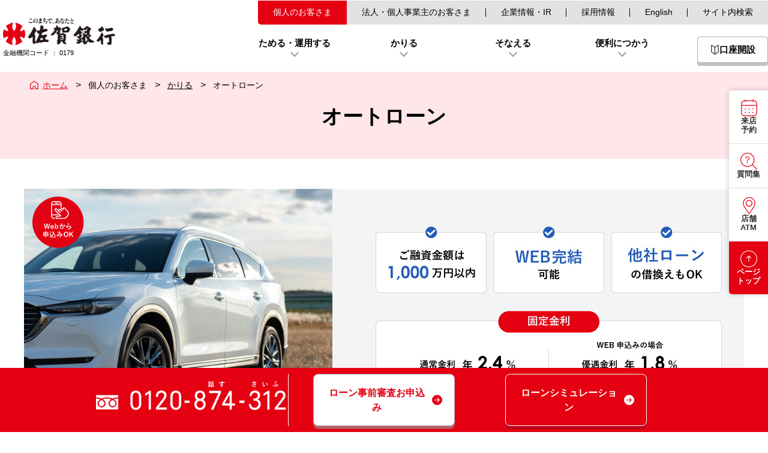

--- FILE ---
content_type: text/html; charset=UTF-8
request_url: https://www.sagabank.co.jp/kojin/loan/autoloan.html
body_size: 79265
content:
<!DOCTYPE html>
<html lang="ja"><!-- InstanceBegin template="/Templates/index.dwt" codeOutsideHTMLIsLocked="false" -->
	<head>
		<meta charset="utf-8">
		<title>オートローン | かりる | 個人のお客さま | 株式会社佐賀銀行</title>
	
        <meta name="description" content="オートローンの商品ページです。">
    
		<meta id="viewport" name="viewport" content="width=device-width, initial-scale=1, user-scalable=yes">
		<meta name="format-detection" content="telephone=no">
		<meta property="og:url" content="https://www.sagabank.co.jp/kojin/loan/autoloan.html">
		<meta property="og:type" content="article">
		<meta property="og:title" content="オートローン | かりる | 個人のお客さま | 株式会社佐賀銀行">
    
		<meta property="og:description" content="オートローンの商品ページです。">
    
		<meta property="og:site_name" content="株式会社佐賀銀行">
		<meta property="og:image" content="https://www.sagabank.co.jp/image/ogp.png">
		<link rel="icon" href="/favicon.ico">
		<link rel="apple-touch-icon" href="/apple-touch-icon.png">
		<link rel="stylesheet" type="text/css" href="/css/style.css" media="all"><!-- 共通CSS -->
        <!-- Google Tag Manager -->
		<script>(function(w,d,s,l,i){w[l]=w[l]||[];w[l].push({'gtm.start':
		new Date().getTime(),event:'gtm.js'});var f=d.getElementsByTagName(s)[0],
		j=d.createElement(s),dl=l!='dataLayer'?'&l='+l:'';j.async=true;j.src=
		'https://www.googletagmanager.com/gtm.js?id='+i+dl;f.parentNode.insertBefore(j,f);
		})(window,document,'script','sbkMaster','GTM-M5625LZ');</script>
        <!-- End Google Tag Manager -->
        <!-- Google Tag Manager -->
        <script>(function(w,d,s,l,i){w[l]=w[l]||[];w[l].push({'gtm.start':
        new Date().getTime(),event:'gtm.js'});var f=d.getElementsByTagName(s)[0],
        j=d.createElement(s),dl=l!='dataLayer'?'&l='+l:'';j.async=true;j.src=
        'https://www.googletagmanager.com/gtm.js?id='+i+dl;f.parentNode.insertBefore(j,f);
		})(window,document,'script','dataLayer','GTM-KTS52PC');</script>
		<!-- End Google Tag Manager -->
		<!-- Google Tag Manager -->
		<script>(function(w,d,s,l,i){w[l]=w[l]||[];w[l].push({'gtm.start':
		new Date().getTime(),event:'gtm.js'});var f=d.getElementsByTagName(s)[0],
		j=d.createElement(s),dl=l!='dataLayer'?'&l='+l:'';j.async=true;j.src=
		'https://www.googletagmanager.com/gtm.js?id='+i+dl;f.parentNode.insertBefore(j,f);
		})(window,document,'script','nagLayer','GTM-M2B2WNZC');</script>
		<!-- End Google Tag Manager -->
		<script src="/js/common.js?20230417"></script>
		<script src="/js/smoothScroll.js"></script>
		<script>document.documentElement.style.visibility = "hidden";//初期表示のちらつき対策</script>
		<!--↓Dw パラメータ-->
		<!-- InstanceParam name="site_root" type="text" value="../" -->
		<!-- InstanceParam name="site_url" type="text" value="https://www.sagabank.co.jp/" -->
		<!-- InstanceParam name="site_name" type="text" value="株式会社佐賀銀行" -->
		<!-- InstanceParam name="page_title" type="text" value="株式会社佐賀銀行" -->
		<!-- InstanceParam name="page_disc" type="text" value="ディスクリプション" -->
		<!-- InstanceParam name="og_type" type="text" value="website" -->
		<!-- InstanceParam name="attr_class_body" type="text" value="p-top" -->
		<!-- InstanceParam name="attr_custom_body_gmenuInnerTabOpen" type="text" value="gmenu_personal" -->
		<!-- InstanceParam name="attr_class_article" type="text" value="p-top_content" -->
		<!-- InstanceParam name="layout" type="text" value="basic" -->
		<!-- InstanceParam name="level1Gmenu_current" type="text" value="kojin" --><!-- kojin / ir /en / houjin / search　いづれかのテキスト -->
		<!-- InstanceParam name="layout_gmenu_sp_kojin_open" type="boolean" value="false" -->
		<!-- InstanceParam name="layout_gmenu_sp_houjin_open" type="boolean" value="false" -->
		<!--↑Dw パラメータ -->
		
		<!-- フォーム以外の時 -->
		<script src="/js/globalmenu.js"></script>
		
		<!--↓ページ固有-->
		<!-- InstanceBeginEditable name="head_resource" -->
	
		
		
	
		<link rel="stylesheet" href="/css/page-kojin_loan.css"/>
	
	
	
		
		
	
	
		<!-- InstanceEndEditable -->
		<!--↑ページ固有 -->
	</head>
	<body id="pagetop" class="l-kojin_loan p-kojin_loan_autoloan" data-gmenuInnerTab-open="kariru">
		<!-- Google Tag Manager (noscript) -->
		<noscript><iframe src="https://www.googletagmanager.com/ns.html?id=GTM-M5625LZ"
        height="0" width="0" style="display:none;visibility:hidden"></iframe></noscript>
        <!-- End Google Tag Manager (noscript) -->
        <!-- Google Tag Manager (noscript) -->
		<noscript><iframe src="https://www.googletagmanager.com/ns.html?id=GTM-KTS52PC"
		height="0" width="0" style="display:none;visibility:hidden"></iframe></noscript>
		<!-- End Google Tag Manager (noscript) -->
		<!-- Google Tag Manager (noscript) -->
		<noscript><iframe src="https://www.googletagmanager.com/ns.html?id=GTM-M2B2WNZC"
		height="0" width="0" style="display:none;visibility:hidden"></iframe></noscript>
		<!-- End Google Tag Manager (noscript) -->
        <!-- ↓最上部配置：ページ固有 リソース・要素等-->
		<!-- InstanceBeginEditable name="body_upper" -->

		<!-- InstanceEndEditable -->
		<!-- ↑最上部配置：ページ固有 リソース・要素等-->

		<!-- ↓ 共通部分 以下-->
		<div class="l-wrapper">
		
		<!-- layout:basicのとき -->
			<header class="l-header">
				<div class="l-header_main">
					<div class="l-header_sitetitle">
						<h1 class="l-header_sitetitle__logo">
							<a class="l-header_sitetitle__link" href="/">佐賀銀行</a>
						</h1>
						<p class="l-header_sitetitle__code">
							金融機関コード
							<span class="l-header_sitetitle__code__colon">：</span>
							<br class="l-header_sitetitle__code__br">
							0179
						</p>
					</div>
					<div class="l-header_menu l-gmenu">
						<!-- 1階層メニュー：個人～サイト内検索 -->
						<div class="l-gmenu_level1">

							<ul class="l-level1Gmenu">
								<li class="l-level1Gmenu__item">
									
									
									<a class="l-level1Gmenu__link is-current" href="/">個人のお客さま</a>
									
								</li>
								<li class="l-level1Gmenu__item">
									
                                <a class="l-level1Gmenu__link " href="/houjin/">法人・個人事業主のお客さま</a>
									
									
								</li>
								<li class="l-level1Gmenu__item">
									
                                <a class="l-level1Gmenu__link " href="/ir/">企業情報・IR</a>
									
									
								</li>
								<li class="l-level1Gmenu__item">
									<a class="l-level1Gmenu__link" href="/saiyou/">採用情報</a>
								</li>
								<li class="l-level1Gmenu__item">
									
									<a class="l-level1Gmenu__link " href="/ir/annual.html">English</a>
									
									
								</li>
								<li class="l-level1Gmenu__item">
									
									<a class="l-level1Gmenu__link " href="/search/">サイト内検索</a>
									
									
								</li>
							</ul>
						</div>
						
						<!-- 2階層メニュー：1階層メニューの下に来るもの -->

						<div class="l-gmenu_level2">
							<ul class="l-level2Gmenu">
								<li class="l-level2Gmenu__item">
									<span class="l-level2Gmenu__link js-gmenuInnerTabPC_btn js-gmenuMenuPC_btn__toggle" data-gmenuInnerPC="tameru">ためる・運用する</span>
								</li>
								<li class="l-level2Gmenu__item">
									<span class="l-level2Gmenu__link js-gmenuInnerTabPC_btn js-gmenuMenuPC_btn__toggle" data-gmenuInnerPC="kariru">かりる</span>
								</li>
								<li class="l-level2Gmenu__item">
									<span class="l-level2Gmenu__link js-gmenuInnerTabPC_btn js-gmenuMenuPC_btn__toggle" data-gmenuInnerPC="sonaeru">そなえる</span>
								</li>
								<li class="l-level2Gmenu__item">
									<span class="l-level2Gmenu__link js-gmenuInnerTabPC_btn js-gmenuMenuPC_btn__toggle" data-gmenuInnerPC="use">便利につかう</span>
								</li>
							</ul>

						</div>

						
						<!-- バーガーアイコン（スティッキー・タブレット以下） -->
						<div class="l-gmenu_search">
							<!-- SPのみ -->
							<div class="l-gmenu_spbtn l-gmenu_spbtn_search js-gmenuMenuSP_btn__toggle js-gmenuInnerTabSP_btn js-gmenuMenuPC_btn__toggle js-gmenuInnerTabPC_btn" data-gmenuInnerSP="search" data-gmenuInnerPC="search">
								<span class="l-gmenu_spbtn_search__icon this-open">アイコン</span>
								<div class="l-gmenu_spbtn_search__icon l-gmenu_burger_btn__icon this-close">
									<span></span><span></span><span></span>
								</div>
								<span class="l-gmenu_spbtn_search__label this-open">検索</span>
								<span class="l-gmenu_spbtn_search__label this-close">閉じる</span>
							</div>
						</div>
						<!-- 口座開設 -->
						<div class="l-gmenu_start">
							<!-- PCのみ -->
							<a href="/kojin/save/yokinkouza.html" class="c-btnLinkRow l-gmenu_btn">
								<span class="c-btnLinkRow__icon l-gmenu_btn__beginner">アイコン</span>
								<span class="c-btnLinkRow__label">口座開設</span>
							</a>
						</div>
						<!-- ログイン -->
						<div class="l-gmenu_login">
							<!-- PCのみ -->

							<!-- SPのみ -->
							<div class="l-gmenu_spbtn l-gmenu_spbtn_login js-gmenuMenuSP_btn__toggle js-gmenuInnerTabSP_btn js-gmenuMenuPC_btn__toggle js-gmenuInnerTabPC_btn" data-gmenuInnerSP="login" data-gmenuInnerPC="login">
								<span class="l-gmenu_spbtn_login__icon this-open">アイコン</span>
								<div class="l-gmenu_spbtn_login__icon l-gmenu_burger_btn__icon this-close">
									<span></span><span></span><span></span>
								</div>
								<span class="l-gmenu_spbtn_login__label this-open">ログイン</span>
								<span class="l-gmenu_spbtn_login__label this-close">閉じる</span>
							</div>
						</div>
						<!-- バーガーアイコン（スティッキー・タブレット以下） -->
						<div class="l-gmenu_burger js-gmenuMenuPC_btn__toggle js-gmenuMenuSP_btn__toggle">
							<div class="l-gmenu_burger_btn l-gmenu_spbtn js-gmenuInnerTabSP_btn" data-gmenuInnerSP="gmenu">
								<div class="l-gmenu_burger_btn__icon">
									<span></span><span></span><span></span>
								</div>
								<span class="l-gmenu_burger_btn__label this-open">メニュー</span>
								<span class="l-gmenu_burger_btn__label this-close">閉じる</span>
							</div>
						</div>
					</div>
				</div>
				<!-- アコーディオンタイプメニュー（l-gmenuと関連あり） PCのみ-->
				<div class="l-accMenu js-gmenuMenuPC">
					<!-- 1階層メニュー：個人～サイト内検索 -->
					<div class="l-accMenu_level1">
						<ul class="l-level1AccMenu">
							<li class="l-level1AccMenu__item">
								
								
								<a class="l-level1AccMenu__link is-current" href="/">個人のお客さま</a>
								
							</li>
							<li class="l-level1AccMenu__item">
								
								<a class="l-level1AccMenu__link " href="/houjin/">法人・個人事業主のお客さま</a>
								
								
							</li>
							<li class="l-level1AccMenu__item">
								<a class="l-level1AccMenu__link " href="/ir/">企業情報・IR</a>
							</li>
							<li class="l-level1AccMenu__item">
								<a class="l-level1AccMenu__link" href="/saiyou/">採用情報</a>
							</li>
							<li class="l-level1AccMenu__item">
								<a class="l-level1AccMenu__link " href="/ir/annual.html">English</a>
							</li>
						</ul>
					</div>
					

					<!-- 2階層メニュー：1階層メニューの下に来るもの -->
					<div class="l-accMenu_level2 o-tabLink_btnbox__pc">
						<ul class="o-tabLink_btnbox_wraper__pc">
							<li class="o-tabLink_btnbox_item__pc">
								<span class="o-tabLink_btnbox_btn__pc js-gmenuInnerTabPC_btn" data-gmenuInnerPC="tameru">ためる・運用する</span>
							</li>
							<li class="o-tabLink_btnbox_item__pc">
								<span class="o-tabLink_btnbox_btn__pc js-gmenuInnerTabPC_btn" data-gmenuInnerPC="kariru">かりる</span>
							</li>
							<li class="o-tabLink_btnbox_item__pc">
								<span class="o-tabLink_btnbox_btn__pc js-gmenuInnerTabPC_btn" data-gmenuInnerPC="sonaeru">そなえる</span>
							</li>
							<li class="o-tabLink_btnbox_item__pc">
								<span class="o-tabLink_btnbox_btn__pc js-gmenuInnerTabPC_btn" data-gmenuInnerPC="use">便利につかう</span>
							</li>
						</ul>
						<!--やじるし-->
						<div class="o-tabLink_btnbox__sankaku js-gmenuInnerTabPC_pin" data-gmenuInnerPC="tameru,kariru,sonaeru,use"></div>
					</div>

					<!-- 3階層メニュー：2階層メニューの下に来るもの (ためる・運用する)-->
					<div class="l-accMenu_level3 o-tabLink_box__pc js-gmenuInnerTabPC_box" data-gmenuInnerPC="tameru">
						<ul class="o-tabLink_wraper__pc">
							<li class="o-tabLink_item__pc this-kouzaCreate">
								<a href="/kojin/save/yokinkouza.html" class="c-btnLinkCol o-tabLink_link__pc">
									<span class="c-btnLinkCol__icon"><!--アイコン--></span>
									<span class="c-btnLinkCol__label">口座を作りたい</span>
								</a>
							</li>
							<li class="o-tabLink_item__pc this-kouzaWeb">
								<a href="/kojin/save/webkouza/" class="c-btnLinkCol o-tabLink_link__pc">
									<span class="c-btnLinkCol__icon"><!--アイコン--></span>
									<span class="c-btnLinkCol__label">Web口座</span>
								</a>
							</li>
							<li class="o-tabLink_item__pc this-kouzaTeiki">
								<a href="/kojin/save/index.html#save_anzen" class="c-btnLinkCol o-tabLink_link__pc">
									<span class="c-btnLinkCol__icon"><!--アイコン--></span>
									<span class="c-btnLinkCol__label">定期預金</span>
								</a>
							</li>
							<li class="o-tabLink_item__pc this-gaikaYokin">
								<a href="/kojin/save/yokin-gaishi/" class="c-btnLinkCol o-tabLink_link__pc">
									<span class="c-btnLinkCol__icon"><!--アイコン--></span>
									<span class="c-btnLinkCol__label">外貨預金</span>
								</a>
							</li>
							<li class="o-tabLink_item__pc this-toushi">
								<a href="/kojin/save/toushin/" class="c-btnLinkCol o-tabLink_link__pc">
									<span class="c-btnLinkCol__icon"><!--アイコン--></span>
									<span class="c-btnLinkCol__label">投資信託</span>
								</a>
							</li>
							<li class="o-tabLink_item__pc this-fundwrap">
								<a href="/kojin/save/fundwrap.html" class="c-btnLinkCol o-tabLink_link__pc">
									<span class="c-btnLinkCol__icon"><!--アイコン--></span>
									<span class="c-btnLinkCol__label">さぎんファンドラップ<br>［MY GOALS］</span>
								</a>
							</li>
							<li class="o-tabLink_item__pc this-ideco">
								<a href="/kojin/save/ideco.html" class="c-btnLinkCol o-tabLink_link__pc">
									<span class="c-btnLinkCol__icon"><!--アイコン--></span>
									<span class="c-btnLinkCol__label">iDeCo</span>
								</a>
							</li>
							<li class="o-tabLink_item__pc">
								<a class="o-tabLink_link__all__pc" href="/kojin/save/">
									すべて見る
								</a>
							</li>
						</ul>
					</div>

					<!-- 3階層メニュー：2階層メニューの下に来るもの (かりる)-->
					<div class="l-accMenu_level3 o-tabLink_box__pc js-gmenuInnerTabPC_box" data-gmenuInnerPC="kariru">
						<ul class="o-tabLink_wraper__pc">
							<li class="o-tabLink_item__pc this-loanHomeNew">
								<a href="/kojin/loan/athome-new/" class="c-btnLinkCol o-tabLink_link__pc">
									<span class="c-btnLinkCol__icon"><!--アイコン--></span>
									<span class="c-btnLinkCol__label">住宅ローン（新規）</span>
								</a>
							</li>
							<li class="o-tabLink_item__pc this-loanHomeKarikae">
								<a href="/kojin/loan/athome-karikae/" class="c-btnLinkCol o-tabLink_link__pc">
									<span class="c-btnLinkCol__icon"><!--アイコン--></span>
									<span class="c-btnLinkCol__label">住宅ローン（借換）</span>
								</a>
							</li>
							<li class="o-tabLink_item__pc this-loanAuto">
								<a href="/kojin/loan/autoloan.html" class="c-btnLinkCol o-tabLink_link__pc">
									<span class="c-btnLinkCol__icon"><!--アイコン--></span>
									<span class="c-btnLinkCol__label">オートローン</span>
								</a>
							</li>
							<li class="o-tabLink_item__pc this-loanKyouiku">
								<a href="/kojin/loan/education.html" class="c-btnLinkCol o-tabLink_link__pc">
									<span class="c-btnLinkCol__icon"><!--アイコン--></span>
									<span class="c-btnLinkCol__label">教育ローン</span>
								</a>
							</li>
							<li class="o-tabLink_item__pc this-loanSupportS">
								<a href="/kojin/loan/support-s.html" class="c-btnLinkCol o-tabLink_link__pc">
									<span class="c-btnLinkCol__icon"><!--アイコン--></span>
									<span class="c-btnLinkCol__label">
										<span>
											カードローン Support S<br><span class="u-font__small">（新規お申込み・貸越極度額増額）</span>
										</span>
									</span>
								</a>
							</li>
							<li class="o-tabLink_item__pc this-loanCardSagin">
								<a href="/kojin/loan/sagin-card-loan.html" class="c-btnLinkCol o-tabLink_link__pc">
									<span class="c-btnLinkCol__icon"><!--アイコン--></span>
									<span class="c-btnLinkCol__label">
										<span>
											佐賀銀行カードローン<br><span class="u-font__small">（新規お申込み・貸越極度額増額）</span>
										</span>
									</span>
								</a>
							</li>
							<li class="o-tabLink_item__pc this-loanRakuraku">
								<a href="/kojin/loan/life-rakuraku.html" class="c-btnLinkCol o-tabLink_link__pc">
									<span class="c-btnLinkCol__icon"><!--アイコン--></span>
									<span class="c-btnLinkCol__label">らくらくローン</span>
								</a>
							</li>
							<li class="o-tabLink_item__pc">
								<a class="o-tabLink_link__all__pc" href="/kojin/loan/">
									すべて見る
								</a>
							</li>
						</ul>
					</div>

					<!-- 3階層メニュー：2階層メニューの下に来るもの (そなえる)-->
					<div class="l-accMenu_level3 o-tabLink_box__pc js-gmenuInnerTabPC_box" data-gmenuInnerPC="sonaeru">
						<ul class="o-tabLink_wraper__pc">
							<li class="o-tabLink_item__pc this-hokenIryo">
								<a href="/kojin/insurance/hoken.html#iryou" class="c-btnLinkCol o-tabLink_link__pc">
									<span class="c-btnLinkCol__icon"><!--アイコン--></span>
									<span class="c-btnLinkCol__label">医療保険</span>
								</a>
							</li>
							<li class="o-tabLink_item__pc this-hokenKaigo">
								<a href="/kojin/insurance/hoken.html#kaigo" class="c-btnLinkCol o-tabLink_link__pc">
									<span class="c-btnLinkCol__icon"><!--アイコン--></span>
									<span class="c-btnLinkCol__label">介護保険</span>
								</a>
							</li>
							<li class="o-tabLink_item__pc this-nenkin">
								<a href="/kojin/insurance/hoken.html#nenkin" class="c-btnLinkCol o-tabLink_link__pc">
									<span class="c-btnLinkCol__icon"><!--アイコン--></span>
									<span class="c-btnLinkCol__label">個人年金保険</span>
								</a>
							</li>
							<li class="o-tabLink_item__pc this-hokenSyusin">
								<a href="/kojin/insurance/hoken.html#ichiji" class="c-btnLinkCol o-tabLink_link__pc">
									<span class="c-btnLinkCol__icon"><!--アイコン--></span>
									<span class="c-btnLinkCol__label">一時払終身保険</span>
								</a>
							</li>
							<li class="o-tabLink_item__pc this-hokenNet">
								<a href="/kojin/insurance/hoken.html#net" class="c-btnLinkCol o-tabLink_link__pc">
									<span class="c-btnLinkCol__icon"><!--アイコン--></span>
									<span class="c-btnLinkCol__label">インターネット保険</span>
								</a>
							</li>
							<li class="o-tabLink_item__pc this-isan">
								<a href="/kojin/insurance/isan.html" class="c-btnLinkCol o-tabLink_link__pc">
									<span class="c-btnLinkCol__icon"><!--アイコン--></span>
									<span class="c-btnLinkCol__label">遺産整理・遺言信託業務</span>
								</a>
							</li>
							<li class="o-tabLink_item__pc this-educational">
								<a href="/kojin/insurance/educational.html" class="c-btnLinkCol o-tabLink_link__pc">
									<span class="c-btnLinkCol__icon"><!--アイコン--></span>
									<span class="c-btnLinkCol__label">さぎん教育資金贈与専用口座</span>
								</a>
							</li>
							<li class="o-tabLink_item__pc">
								<a class="o-tabLink_link__all__pc" href="/kojin/insurance/">
									すべて見る
								</a>
							</li>
						</ul>
					</div>

					<!-- 3階層メニュー：2階層メニューの下に来るもの (便利につかう)-->
					<div class="l-accMenu_level3 o-tabLink_box__pc js-gmenuInnerTabPC_box" data-gmenuInnerPC="use">
						<ul class="o-tabLink_wraper__pc">
							<li class="o-tabLink_item__pc this-saginApp">
								<a href="/kojin/service/sagin-app/" class="c-btnLinkCol o-tabLink_link__pc">
									<span class="c-btnLinkCol__icon"><!--アイコン--></span>
									<span class="c-btnLinkCol__label">さぎんアプリ</span>
								</a>
							</li>
							<li class="o-tabLink_item__pc this-ib">
								<a href="/kojin/service/ibanking/" class="c-btnLinkCol o-tabLink_link__pc">
									<span class="c-btnLinkCol__icon"><!--アイコン--></span>
									<span class="c-btnLinkCol__label">インターネットバンキング</span>
								</a>
							</li>
							<li class="o-tabLink_item__pc this-wallet">
								<a href="/kojin/service/wallet-app.html" class="c-btnLinkCol o-tabLink_link__pc">
									<span class="c-btnLinkCol__icon"><!--アイコン--></span>
									<span class="c-btnLinkCol__label">銀行公式無料アプリ</span>
								</a>
							</li>
							<li class="o-tabLink_item__pc this-jcb">
								<a href="/kojin/service/jcb/" class="c-btnLinkCol o-tabLink_link__pc">
									<span class="c-btnLinkCol__icon"><!--アイコン--></span>
									<span class="c-btnLinkCol__label">さぎんJCBデビット</span>
								</a>
							</li>
							<li class="o-tabLink_item__pc this-moteca">
								<a href="/kojin/service/moteca/" class="c-btnLinkCol o-tabLink_link__pc">
									<span class="c-btnLinkCol__icon"><!--アイコン--></span>
									<span class="c-btnLinkCol__label">モテカカード</span>
								</a>
							</li>
							<li class="o-tabLink_item__pc this-payb">
								<a href="/kojin/service/payb/" class="c-btnLinkCol o-tabLink_link__pc">
									<span class="c-btnLinkCol__icon"><!--アイコン--></span>
									<span class="c-btnLinkCol__label">さぎんPayB</span>
								</a>
							</li>
							<li class="o-tabLink_item__pc this-gaika">
								<a href="/kojin/service/gaikaryougae.html" class="c-btnLinkCol o-tabLink_link__pc">
									<span class="c-btnLinkCol__icon"><!--アイコン--></span>
									<span class="c-btnLinkCol__label">外貨両替・外国送金</span>
								</a>
							</li>
							<li class="o-tabLink_item__pc">
								<a class="o-tabLink_link__all__pc" href="/kojin/service/">
									すべて見る
								</a>
							</li>
						</ul>
					</div>


					<!-- ログインメニュー-->
					<div class="l-accMenu_login js-gmenuInnerTabPC_box" data-gmenuInnerPC="login">

						<div class="o-loginBox">
							<!-- 個人向け -->
							<div class="o-loginBox_wrap o-loginBox__personal">
								<p class="o-loginBox__title">個人向け</p>
								<p class="o-loginBox__subtitle">らくらくe投信</p>
								<div class="o-loginBox__login">
									<a href="/kojin/save/toushin/etoushin/login.html" target="_blank" rel="noopener noreferrer" class="c-btnLinkRow">
										<span class="c-btnLinkRow__icon"><!--アイコン--></span>
										<span class="c-btnLinkRow__label">ログイン</span>
									</a>
								</div>
								<div class="o-loginBox__relations">
									<a href="/kojin/save/toushin/etoushin/renewal.html" class="c-btnLink u-width__full">
										<span class="c-btnLink__label">サービスのご案内</span>
									</a>
								</div>
							</div>
							<hr class="o-loginBox__partition">
							<!-- 法人向け -->
							<div class="o-loginBox_wrap o-loginBox__corp">
								<p class="o-loginBox__title u-margin_bottom__8">法人・個人事業主向け</p>
								<p class="o-loginBox__subtitle"><img src="/image/logo_saginBizPortal.png" alt="佐賀銀行Bizポータル"></p>
								<div class="o-loginBox__login">
									<a href="https://www.0179.houjinportal.anser.ne.jp/" rel="noopener noreferrer"  target="_blank" class="c-btnLinkRow l-accMenu_login__bizpo">
										<span class="c-btnLinkRow__icon"><!--アイコン--></span>
										<span class="c-btnLinkRow__label">ログイン</span>
									</a>
								</div>
								<div class="o-loginBox__relations">
									<a href="/houjin/biz-portal/" class="c-btnLink u-width__full">
										<span class="c-btnLink__label">サービスのご案内</span>
									</a>
								</div>
								<hr class="o-loginBox__partition">
								<p class="o-loginBox__subtitle">インターネットバンキング</p>
								<div class="o-loginBox__login o-loginBox_colBox">
									<div class="o-loginBox_colBox__item">
										<p class="o-loginBox__subtitle">法人IB</p>
										<a href="/houjin/ib/login.php" class="c-btnLinkRow u-margin_bottom__16">
											<span class="c-btnLinkRow__icon"><!--アイコン--></span>
											<span class="c-btnLinkRow__label">ログイン</span>
										</a>
										<a href="/houjin/ib/" class="c-btnLink u-width__full">
											<span class="c-btnLink__label">サービスのご案内</span>
										</a>
									</div>
									<div class="o-loginBox_colBox__item">
										<p class="o-loginBox__subtitle">法人外為IB</p>
										<a href="/houjin/ib-gaitame/login.html" class="c-btnLinkRow u-margin_bottom__16">
											<span class="c-btnLinkRow__icon"><!--アイコン--></span>
											<span class="c-btnLinkRow__label">ログイン</span>
										</a>
										<a href="/houjin/ib-gaitame/" class="c-btnLink u-width__full">
											<span class="c-btnLink__label">サービスのご案内</span>
										</a>
									</div>
								</div>
								<a href="/houjin/ib/login.php#login" class="c-textLinkIcon o-loginBox_corp__ib__important">
									<span class="c-textLinkIcon__icon"></span>
									<span class="c-textLinkIcon__label">ログイン方法が変更になります</span>
								</a>
								<hr class="o-loginBox__partition">
								<p class="o-loginBox__subtitle">ビジネスサポート</p>
								<div class="o-loginBox__login o-loginBox_colBox u-margin_bottom__16">
									<div class="o-loginBox_colBox__item">
										<p class="o-loginBox__subtitle">LoBaMaS</p>
										<a href="https://lobamas.com/login?redirect=%2F" rel="noopener noreferrer" class="js-cushion__btn c-btnLinkRow u-margin_bottom__16" title="木村情報技術株式会社（佐賀銀行LoBaMaS）">
											<span class="c-btnLinkRow__icon"><!--アイコン--></span>
											<span class="c-btnLinkRow__label">ログイン</span>
										</a>
										<a href="https://www.k-idea.jp/product/lobamas/" class="js-cushion__btn c-btnLink u-width__full" title="木村情報技術株式会社（佐賀銀行LoBaMaS）">
											<span class="c-btnLink__label">サービスのご案内</span>
										</a>
									</div>
									<div class="o-loginBox_colBox__item">
										<p class="o-loginBox__subtitle">Big Advance</p>
										<a href="https://idp.bigadvance.app/oidc/bank0179/auth?protocol=oauth2&response_type=code&access_type=&client_id=big-advance&redirect_uri=https%3A%2F%2Fwww.sagabank-ba.jp%2Fcallback&scope=openid&state=aa8NHUUgPM&code_challenge_method=implicit" rel="noopener noreferrer" target="_blank" class="c-btnLinkRow u-margin_bottom__16">
											<span class="c-btnLinkRow__icon"><!--アイコン--></span>
											<span class="c-btnLinkRow__label">ログイン</span>
										</a>
										<a href="https://www.sagabank-ba.jp/" target="_blank" class="c-btnLink u-width__full" title="木村情報技術株式会社（佐賀銀行LoBaMaS）">
											<span class="c-btnLink__label">サービスのご案内</span>
										</a>
									</div>
								</div>
								<p class="o-loginBox__subtitle">キャッシュレス加盟店サービス</p>
								<div class="o-loginBox__login">
									<a href="https://kameiten.sagabank.co.jp/member/mypage/" target="_blank" class="c-btnLinkRow">
										<span class="c-btnLinkRow__icon"><!--アイコン--></span>
										<span class="c-btnLinkRow__label">ログイン</span>
									</a>
								</div>
								<div class="o-loginBox__relations">
									<a href="/houjin/kameiten.html" class="c-btnLink u-width__full">
										<span class="c-btnLink__label">サービスのご案内</span>
									</a>
								</div>
							</div>
						</div>
						<!-- その他 -->
						<div class="o-loginBox l-accMenu_login__other">
							<div class="o-loginBox_wrap o-loginBox__other">
								<a href="/news/ib/" class="c-textLinkIcon">
									<span class="c-textLinkIcon__icon this-important"><!--アイコン--></span>
									<span class="c-textLinkIcon__label">大切なお知らせ</span>
								</a>
							</div>
						</div>
					</div>

					<!-- 検索メニュー-->
					<div class="l-accMenu_search js-gmenuInnerTabPC_box" data-gmenuInnerPC="search">
						<div class="l-accMenu_search__inner">
							<p class="l-accMenu_search_midashi">サイト内検索</p>
							<form action="/search/" method="GET" class="o-searchForm js-formHighlightTarget" data-form-highlight="searchSite">
								<input class="o-searchForm__formItem js-formHighlight" type="search" name="query" placeholder="キーワード検索" data-form-highlight="searchSite">
								<input class="o-searchForm__formItem" type="submit" value="検索">
							</form>
						</div>
					</div>

					<!-- PC 未固定時のみ　アコーディオン　閉じるボタン -->
					<div class="l-accMenu__closeBtn js-gmenuMenuPC_btn__close js-gmenuInnerTabPC_release js-gmenuMenuSP_closeBtn"> 閉じる </div>
				</div>
				<!-- アコーディオンタイプメニュー l-accMenu-->
				
				<!-- アコーディオンタイプメニュー（l-gmenuと関連あり） スマホのみ　ここまで-->
				<div class="l-accMenuSP js-gmenuMenuSP">
					<!-- SP：グローバルメニュー -->
					<div class="l-accMenuSP__wrapper">
						<div class="js-gmenuInnerTabSP_box" data-gmenuInnerSP="gmenu">
							<div class="l-accMenuSP_menu">
								<span class="l-accMenuSP_menu__label js-accordion_btn is-open" data-accordion="gmenu_personal">個人のお客さま</span>
								<ul class="l-accMenuSP_innerMenu js-accordion is-open" data-accordion="gmenu_personal">
									<li class="l-accMenuSP_innerMenu__item">
										<a href="/" class="l-accMenuSP_innerMenu__link">トップページ</a>
									</li>
									<li class="l-accMenuSP_innerMenu__item">
										<a href="/kojin/save/yokinkouza.html" class="l-accMenuSP_innerMenu__link">口座を開設する</a>
									</li>
									<li class="l-accMenuSP_innerMenu__item">
										<a href="/kojin/save/" class="l-accMenuSP_innerMenu__link">ためる・運用する</a>
									</li>
									<li class="l-accMenuSP_innerMenu__item">
										<a href="/kojin/loan/" class="l-accMenuSP_innerMenu__link">かりる</a>
									</li>
									<li class="l-accMenuSP_innerMenu__item">
										<a href="/kojin/insurance/" class="l-accMenuSP_innerMenu__link">そなえる</a>
									</li>
									<li class="l-accMenuSP_innerMenu__item">
										<a href="/kojin/service/" class="l-accMenuSP_innerMenu__link">便利につかう</a>
									</li>
									<li class="l-accMenuSP_innerMenu__item">
										<a href="/news/seminar/" class="l-accMenuSP_innerMenu__link">各種セミナー情報</a>
									</li>
									<li class="l-accMenuSP_innerMenu__item">
										<a href="/kojin/service/ibanking/" class="l-accMenuSP_innerMenu__link">インターネットバンキング</a>
									</li>
									<li class="l-accMenuSP_innerMenu__item">
										<a href="/kojin/save/toushin/etoushin/" class="l-accMenuSP_innerMenu__link">らくらくe投信</a>
									</li>
								</ul>
							</div>

							<div class="l-accMenuSP_menu">
								<span class="l-accMenuSP_menu__label js-accordion_btn " data-accordion="gmenu_corp">法人・個人事業主のお客さま</span>
								<ul class="l-accMenuSP_innerMenu js-accordion " data-accordion="gmenu_corp">
									<li class="l-accMenuSP_innerMenu__item">
										<a href="/houjin/" class="l-accMenuSP_innerMenu__link">トップページ</a>
									</li>
									<li class="l-accMenuSP_innerMenu__item">
										<a href="/houjin/#fund" class="l-accMenuSP_innerMenu__link js-gmenuMenuSP_btn__close">資金調達</a>
									</li>
									<li class="l-accMenuSP_innerMenu__item">
										<a href="/houjin/#mng_money" class="l-accMenuSP_innerMenu__link js-gmenuMenuSP_btn__close">資金管理</a>
									</li>
									<li class="l-accMenuSP_innerMenu__item">
										<a href="/houjin/#mng_support" class="l-accMenuSP_innerMenu__link js-gmenuMenuSP_btn__close">経営サポート</a>
									</li>
								</ul>
							</div>

							<div class="l-accMenuSP_links">
								<span class="l-accMenuSP_links__item">
									<a href="/ir/" class="c-btnLink">企業情報・IR</a>
								</span>
								<span class="l-accMenuSP_links__item">
									<a href="/saiyou/" class="c-btnLink">採用情報</a>
								</span>
								<span class="l-accMenuSP_links__item">
									<a href="/support/toiawase.html" class="c-btnLink">お問い合わせ</a>
								</span>
								<span class="l-accMenuSP_links__item">
									<a href="/ir/annual.html" class="c-btnLink">English</a>
								</span>
								<span class="l-accMenuSP_links__item">
									<a href="/support/tenpo/" class="c-btnLink">店舗・ATM</a>
								</span>
								<span class="l-accMenuSP_links__item">
									<a href="/form/soudan/" class="c-btnLink">ご相談受付</a>
								</span>
								<span class="l-accMenuSP_links__item">
									<a href="https://sagabank.zendesk.com/hc/ja" class="c-btnLink" target="_blank">よくあるご質問</a>
								</span>
								<span class="l-accMenuSP_links__item">
									<a href="https://sgbyoyaku.resv.jp/reserve/calendar.php?x=1678967019" target="_blank" class="c-btnLink">来店予約</a>
								</span>
							</div>
						</div>
						<!-- SP：ログインメニュー-->
						<div class="l-accMenuSP_login js-gmenuInnerTabSP_box" data-gmenuInnerSP="login">
							<!-- ログイン-->
							<div class="o-loginBox">
								<!-- 個人向け -->
								<div class="o-loginBox_wrap o-loginBox__personal">
									<p class="o-loginBox__title">個人向け</p>
									<p class="o-loginBox__subtitle">らくらくe投信</p>
									<div class="o-loginBox__login">
										<a href="/kojin/save/toushin/etoushin/login.html" target="_blank" class="c-btnLinkRow">
											<span class="c-btnLinkRow__icon"><!--アイコン--></span>
											<span class="c-btnLinkRow__label">ログイン</span>
										</a>
									</div>
									<div class="o-loginBox__relations">
										<a href="/kojin/save/toushin/etoushin/renewal.html" class="c-btnLink u-width__full">
											<span class="c-btnLink__label">サービスのご案内</span>
										</a>
									</div>
								</div>

								<!-- その他 -->
								<div class="o-loginBox_wrap o-loginBox__other">
									<a href="/news/ib/" class="c-textLinkIcon">
										<span class="c-textLinkIcon__icon this-important"><!--アイコン--></span>
										<span class="c-textLinkIcon__label">大切なお知らせ</span>
									</a>
								</div>
							</div>
						</div>
						<!-- サイト内検索:SP-->
						<div class="l-accMenuSP_search js-gmenuInnerTabSP_box" data-gmenuInnerSP="search">
							<p class="l-accMenuSP__midashi">サイト内検索</p>
							<form method="GET" action="/search/" class="o-searchForm js-formHighlightTarget" data-form-highlight="searchSite_sp">
								<input class="o-searchForm__formItem js-formHighlight" type="search" name="query" placeholder="キーワード検索" data-form-highlight="searchSite_sp">
								<input class="o-searchForm__formItem" type="submit" value="検索">
							</form>
						</div>
					</div>
				</div>
				<!-- アコーディオンタイプメニュー l-accMenu-->
			</header>
		
		
		
			<!-- header -->
			<main class="l-main">
				<article class="l-contents l-kojin_loan__article p-kojin_loan_autoloan__article">
					<!-- ↑ 共通部分 ここまで -->
				
					<header class="l-contents_header">
						<h2 class="l-contents_header_title">オートローン</h2>
						<div class="l-contents_header_bl">
							<span class="l-contents_header_bl__item this-home">
								<a class="l-contents_header_bl__link" href="/">ホーム</a>
							</span>

	
							<span class="l-contents_header_bl__item">
							
								<a class="l-contents_header_bl__link" href="#">個人のお客さま</a>
							
							</span>
	

	
							<span class="l-contents_header_bl__item">
							
								<a class="l-contents_header_bl__link" href="/kojin/loan/">かりる</a>
							
							</span>
	

							<span class="l-contents_header_bl__item">
								<a class="l-contents_header_bl__link" href="./">オートローン</a>
							</span>
						</div>
					</header>
				
<!-- キービジュアル -->
<div class="l-kojin_loan_keyvisual p-kojin_loan_autoloan_kv"><img class="l-kojin_loan_keyvisual__img" src="/kojin/loan/files/autoloan_kv__img.jpg" alt="オートローン"> <img class="l-kojin_loan_keyvisual__data" src="/kojin/loan/files/autoloan_kv__data.jpg" alt="オートローン：各種情報"></div>
<section class="l-contents_inner__tablet p-kojin_loan_autoloan_komeText">
<p class="c-komeText">上記オートローンの金利は、保証料をご融資時に一括してお支払いいただく場合の金利です。<br>保証料分割払い方式の場合、上記金利に年0.7%を上乗せさせていただきます。また通常金利および優遇金利いずれも、審査結果に応じて、セカンドレート3.9%（保証料分割払い方式）、サードレート4.5% （保証料分割払い方式）となる場合がございます。<br><u>WEB申込み時においても、審査結果に応じて、2.5%（保証料分割払い方式）となる場合</u>がございます。</p>
<p class="c-komeText">事業性資金および個人間の売買にはご利用できません。</p>
<p class="c-komeText">原則、ご融資金はご返済用口座に入金後、お支払い先へお振込みさせていただきます。</p>
</section>
<!-- Webでカンタンお申込み --><nav class="l-kojin_loan_webRequest p-kojin_loan_autoloan_webRequest">
<h3>Webでカンタンお申込み</h3>
<!-- ローン事前審査申込み（大） -->
<div class="l-contents_inner__content u-margin_bottom__32">
<p class="u-font__large u-font__bold u-text__black u-text__center u-margin_bottom__8">いますぐお申込みしたい方</p>
<div class="u-text__center"><a class="c-btnIconLink__red l-kojin_loan_webRequest_wideBtn" href="https://loan.sagabank.co.jp/PersonalInformationConsent?loanType=2" target="_blank" rel="noopener noreferrer"> <span class="c-btnIconLink__icon"></span> <span class="c-btnIconLink__label">ローン事前審査申込み</span> </a></div>
</div>
<div class="l-kojin_loan_webRequest_linkbox">
<div class="l-kojin_loan_webRequest_linkbox__item">
<p class="l-kojin_loan_webRequest_linkbox__msg">事前審査完了のお客さま</p>
<a class="l-kojin_loan_webRequest_linkbox__link c-btnLinkRow this-loanSim" href="https://loan-mypage.sagabank.co.jp/" target="_blank" rel="noopener noreferrer"> <span class="c-btnLinkRow__icon"></span> <span class="c-btnLinkRow__label">ローンマイページ</span> </a></div>
<div class="l-kojin_loan_webRequest_linkbox__item">
<p class="l-kojin_loan_webRequest_linkbox__msg">まずは返済の目安をチェック</p>
<a class="l-kojin_loan_webRequest_linkbox__link c-btnLinkRow this-loanSim" href="/kojin/loan/simulation.php"> <span class="c-btnLinkRow__icon"></span> <span class="c-btnLinkRow__label">ローンシミュレーション</span> </a></div>
</div>
</nav><!-- 特長 -->
<section class="l-kojin_loan_chara p-kojin_loan_autoloan_chara">
<h3>特長</h3>
<div class="c-charaBox">
<div class="c-charaBox_item__midashi">通常金利</div>
<div class="c-charaBox_item__text">
<p><strong>固定金利 年<span class="u-font__xxlarge">2.4</span>%</strong></p>
<p class="c-komeText u-text__left">保証料をご融資時に一括してお支払いいただく場合</p>
</div>
</div>
<div class="c-charaBox">
<div class="c-charaBox_item__midashi">優遇金利</div>
<div class="c-charaBox_item__text">
<p><strong>WEB申込みご利用の場合　<span class="u-text__red">年<span class="u-font__xxlarge">1.8</span>%</span></strong></p>
<p class="c-komeText u-text__left">保証料をご融資時に一括してお支払いただく場合の金利です。</p>
<p class="c-komeText u-text__left"><u>審査結果に応じて、2.5%（保証料分割払い方式）となる場合</u>がございます。</p>
</div>
</div>
<div class="u-margin_bottom__8">
<p class="c-komeText">通常金利および優遇金利いずれも、審査結果に応じて、セカンドレート3.9%（保証料分割払い方式）、サードレート4.5% （保証料分割払い方式）となる場合がございます。</p>
</div>
<div class="c-charaBox">
<div class="c-charaBox_item__midashi">ご融資金額</div>
<div class="c-charaBox_item__text">
<p><strong>最高<span class="u-font__xxlarge">1,000</span>万円</strong></p>
</div>
</div>
<div class="c-charaBox">
<div class="c-charaBox_item__midashi">ご返済期間</div>
<div class="c-charaBox_item__text">
<p><strong>最長<span class="u-font__xxlarge">10</span>年</strong></p>
</div>
</div>
<div class="c-charaBox">
<div class="c-charaBox_item__midashi">連帯保証人</div>
<div class="c-charaBox_item__text">
<p><strong>一律不要</strong></p>
</div>
</div>
<div class="c-charaBox">
<div class="c-charaBox_item__midashi">他社ローンから</div>
<div class="c-charaBox_item__text">
<p><strong>お借換え可能</strong></p>
</div>
</div>
</section>
<!-- 幅広いお使いみち -->
<section class="l-kojin_loan_use p-kojin_loan_autoloan_use">
<h3 class="l-kojin_loan_use__midashi">幅広いお使いみち</h3>
<ul class="l-kojin_loan_use_list p-kojin_loan_autoloan_use__useList">
<li class="l-kojin_loan_use_list__item"><span class="l-kojin_loan_use_list__img"> <img src="/image/yellow/icon_yellow__write.svg" alt="自動車学校費用に"> </span>
<p class="l-kojin_loan_use_list__msg">自動車学校費用に</p>
</li>
<li class="l-kojin_loan_use_list__item"><span class="l-kojin_loan_use_list__img"> <img src="/image/yellow/icon_yellow__car.svg" alt="新車・中古車・二輪車の購入費用に"> </span>
<p class="l-kojin_loan_use_list__msg">新車・中古車・二輪車の<br class="u-pc_only">購入費用に</p>
</li>
<li class="l-kojin_loan_use_list__item"><span class="l-kojin_loan_use_list__img"> <img src="/image/yellow/icon_yellow__boat.svg" alt="ボート、水上バイクの購入費用に"> </span>
<p class="l-kojin_loan_use_list__msg">ボート、水上バイクの<br class="u-pc_only">購入費用に</p>
</li>
<li class="l-kojin_loan_use_list__item"><span class="l-kojin_loan_use_list__img"> <img src="/image/yellow/icon_yellow__kougu.svg" alt="車検・修理費用、カー用品の購入費用に"> </span>
<p class="l-kojin_loan_use_list__msg">車検・修理費用、<br class="u-pc_only">カー用品の購入費用に</p>
</li>
<li class="l-kojin_loan_use_list__item"><span class="l-kojin_loan_use_list__img"> <img src="/image/yellow/icon_yellow__money3.svg" alt="他社自動車ローンのお借換えに"> </span>
<p class="l-kojin_loan_use_list__msg">他社自動車ローン<br class="u-pc_only">のお借換えに</p>
</li>
</ul>
</section>
<!-- ご融資金利 -->
<section class="l-kojin_loan_kinri p-kojin_loan_autoloan_kinri u-margin_bottom__64">
<h3>ご融資金利</h3>
<p class="u-text__center"><a href="/guide/kinri/loan-kinri.html#mokuteki" class="c-btnIconLink"> <span class="c-btnIconLink__icon"></span> <span class="c-btnIconLink__label">金利のご案内</span> </a></p>
</section>
<!-- 保証料について -->
<section class="p-kojin_loan_autoloan_hoshou l-contents_inner__tablet">
<h3>保証料について</h3>
<div class="l-contents_inner__content">
<dl class="c-dlItemize c-focus">
<dt class="u-font__large u-margin_bottom__8">一括前払い方式の場合</dt>
<dd>ご融資金額とご融資期間に応じた保証料を、ご融資時に一括してお支払いいただきます。<br>
<p class="u-font__bold u-margin_bottom__16">※計算方法：保証料＝借入金額×0.35％×借入月数（1ヶ月未満は1ヶ月として計算）÷12</p>
<p>例）100万円ご融資の場合の保証料</p>
<table class="p-kojin_loan_autoloan_hoshou__table">
<tbody>
<tr>
<th>ご融資期間</th>
<th>3年(36ヶ月)</th>
<th>5年(60ヶ月)</th>
<th>7年(84ヶ月)</th>
</tr>
<tr>
<th>保証料</th>
<td>10,500円</td>
<td>17,500円</td>
<td>24,500円</td>
</tr>
</tbody>
</table>
<p class="c-komeText">保証料は、ご融資日から最終返済日までの期間（1か月未満は切り上げ）に対応して計算されますので、保証料金額に端数が生じることがあります。</p>
</dd>
</dl>
<dl class="c-dlItemize c-focus">
<dt class="u-font__large u-margin_bottom__8">分割払い方式の場合</dt>
<dd>ご融資利率に年0.7％を上乗せさせていただきます。
<p class="c-komeText">オリコ保証の場合保証料は金利に含まれます。</p>
</dd>
</dl>
</div>
</section>
<!-- ディーラー系ローンとの違い -->
<section class="l-contents__section p-kojin_loan_autoloan_diff">
<h3>ディーラー系ローンとの違い</h3>
<table>
<tbody>
<tr>
<th></th>
<th>佐賀銀行のオートローン</th>
<th>一般的なディーラーローン</th>
</tr>
<tr>
<th>金利</th>
<td><strong>新車も中古車も金利は同じ</strong></td>
<td><strong>車種によって金利が異なる</strong><br>優遇金利は一部車種に限定されたり、中古車の場合は、新車と比べて金利が高くなることもあります。</td>
</tr>
<tr>
<th>審査申込</th>
<td><strong>購入車種決定前でも事前審査できる</strong></td>
<td><strong>車が決まってからでないと、事前審査できない</strong></td>
</tr>
<tr>
<th>所有権</th>
<td><strong>購入者</strong><br>車を購入した時点で自分の所有物になるため、車の売却等も自由にできます。</td>
<td><strong>ディーラー</strong><br>ローン完済まで所有権はディーラーにあるため、買替えや譲渡の手続きが面倒な場合があります。</td>
</tr>
<tr>
<th>審査基準</th>
<td><strong>一定の審査基準がある</strong><br>購入する車を担保にしないため、所定の審査基準で融資の可否判断をします。</td>
<td><strong>比較的審査に通りやすい</strong><br>購入する車を担保にするため、比較的審査が通りやすいといえます。</td>
</tr>
</tbody>
</table>
<h4>ディーラー系ローンとの違い</h4>
<p class="u-text__center">ディーラーローンの金利は一般的に4.0%～8.0%の場合が多いです。<br>【借入期間5年、元利均等毎月返済（ボーナス返済なし）の場合】</p>
<h5>ディーラーローン　8%の場合</h5>
<table class="p-kojin_loan_autoloan_diff__kinri">
<tbody>
<tr>
<th rowspan="2">ご融資金額</th>
<th>ディーラーローン</th>
<th colspan="2">佐賀銀行のオートローン</th>
<th class="this-merit" rowspan="2">メリット額</th>
</tr>
<tr>
<th>金利　年8.0%<br>総返済額（保証料込み）</th>
<th class="this-saginHensai">優遇金利　年1.8%<br>総返済額</th>
<th>保証料</th>
</tr>
<tr>
<th>50万円</th>
<td><span>約</span> <strong><span class="u-font__xlarge">60.8</span></strong>万円</td>
<td class="this-saginHensai"><span>約</span> <strong><span class="u-font__xlarge">52.3</span></strong>万円</td>
<td><span>約</span> <strong><span class="u-font__xlarge">0.9</span></strong>万円</td>
<td><span>約</span> <strong><span class="u-text__red u-font__xlarge">7.6</span></strong>万円</td>
</tr>
<tr>
<th>100万円</th>
<td><span>約</span> <strong><span class="u-font__xlarge">121.7</span></strong>万円</td>
<td class="this-saginHensai"><span>約</span> <strong><span class="u-font__xlarge">104.6</span></strong>万円</td>
<td><span>約</span> <strong><span class="u-font__xlarge">1.8</span></strong>万円</td>
<td><span>約</span> <strong><span class="u-text__red u-font__xlarge">15.3</span></strong>万円</td>
</tr>
<tr>
<th>150万円</th>
<td><span>約</span> <strong><span class="u-font__xlarge">182.5</span></strong>万円</td>
<td class="this-saginHensai"><span>約</span> <strong><span class="u-font__xlarge">157.0</span></strong>万円</td>
<td><span>約</span> <strong><span class="u-font__xlarge">2.6</span></strong>万円</td>
<td><span>約</span> <strong><span class="u-text__red u-font__xlarge">22.9</span></strong>万円</td>
</tr>
<tr>
<th>300万円</th>
<td><span>約</span> <strong><span class="u-font__xlarge">365.0</span></strong>万円</td>
<td class="this-saginHensai"><span>約</span> <strong><span class="u-font__xlarge">313.9</span></strong>万円</td>
<td><span>約</span> <strong><span class="u-font__xlarge">5.3</span></strong>万円</td>
<td><span>約</span> <strong><span class="u-text__red u-font__xlarge">45.8</span></strong>万円</td>
</tr>
<tr>
<th>500万円</th>
<td><span>約</span> <strong><span class="u-font__xlarge">608.3</span></strong>万円</td>
<td class="this-saginHensai"><span>約</span> <strong><span class="u-font__xlarge">523.2</span></strong>万円</td>
<td><span>約</span> <strong><span class="u-font__xlarge">8.8</span></strong>万円</td>
<td><span>約</span> <strong><span class="u-text__red u-font__xlarge">76.3</span></strong>万円</td>
</tr>
</tbody>
</table>
<h5>ディーラーローン　4%の場合</h5>
<table class="p-kojin_loan_autoloan_diff__kinri">
<tbody>
<tr>
<th rowspan="2">ご融資金額</th>
<th>ディーラーローン</th>
<th colspan="2">佐賀銀行のオートローン</th>
<th class="this-merit" rowspan="2">メリット額</th>
</tr>
<tr>
<th>金利　年8.0%<br>総返済額（保証料込み）</th>
<th class="this-saginHensai">優遇金利　年1.8%<br>総返済額</th>
<th>保証料</th>
</tr>
<tr>
<th>50万円</th>
<td><span>約</span> <strong><span class="u-font__xlarge">55.2</span></strong>万円</td>
<td class="this-saginHensai"><span>約</span> <strong><span class="u-font__xlarge">52.3</span></strong>万円</td>
<td><span>約</span> <strong><span class="u-font__xlarge">0.9</span></strong>万円</td>
<td><span>約</span> <strong><span class="u-text__red u-font__xlarge">2.0</span></strong>万円</td>
</tr>
<tr>
<th>100万円</th>
<td><span>約</span> <strong><span class="u-font__xlarge">110.5</span></strong>万円</td>
<td class="this-saginHensai"><span>約</span> <strong><span class="u-font__xlarge">104.6</span></strong>万円</td>
<td><span>約</span> <strong><span class="u-font__xlarge">1.8</span></strong>万円</td>
<td><span>約</span> <strong><span class="u-text__red u-font__xlarge">4.1</span></strong>万円</td>
</tr>
<tr>
<th>150万円</th>
<td><span>約</span> <strong><span class="u-font__xlarge">165.7</span></strong>万円</td>
<td class="this-saginHensai"><span>約</span> <strong><span class="u-font__xlarge">157.0</span></strong>万円</td>
<td><span>約</span> <strong><span class="u-font__xlarge">2.6</span></strong>万円</td>
<td><span>約</span> <strong><span class="u-text__red u-font__xlarge">6.1</span></strong>万円</td>
</tr>
<tr>
<th>300万円</th>
<td><span>約</span> <strong><span class="u-font__xlarge">331.5</span></strong>万円</td>
<td class="this-saginHensai"><span>約</span> <strong><span class="u-font__xlarge">313.9</span></strong>万円</td>
<td><span>約</span> <strong><span class="u-font__xlarge">5.3</span></strong>万円</td>
<td><span>約</span> <strong><span class="u-text__red u-font__xlarge">12.3</span></strong>万円</td>
</tr>
<tr>
<th>500万円</th>
<td><span>約</span> <strong><span class="u-font__xlarge">552.5</span></strong>万円</td>
<td class="this-saginHensai"><span>約</span> <strong><span class="u-font__xlarge">523.2</span></strong>万円</td>
<td><span>約</span> <strong><span class="u-font__xlarge">8.8</span></strong>万円</td>
<td><span>約</span> <strong><span class="u-text__red u-font__xlarge">20.5</span></strong>万円</td>
</tr>
</tbody>
</table>
<p class="c-komeText">上記は返済例です。適用金利や返済方法等の条件が変われば総返済額や保証料及びメリット額も変わります。</p>
</section>
<!-- ご利用にあたって -->
<section class="l-kojin_loan_riyou l-contents_inner__tablet">
<h3>ご利用にあたって</h3>
<section class="u-margin_bottom__72">
<h4>お申込みの流れ</h4>
<div class="o-flowType01">
<div class="o-flowType01__box">
<div class="o-flowType01__wrap">
<div class="o-flowType01__left"><span class="o-flowType01__step"><span>STEP.</span>01</span> <span class="o-flowType01__img"><img src="/image/yellow/icon_yellow__device2.svg" alt="STEP.01 事前審査申込み"></span>
<p class="o-flowType01__label">事前審査申込み</p>
</div>
<div class="o-flowType01__right">
<p class="o-flowType01__desk">お申込内容の入力</p>
</div>
</div>
</div>
<div class="o-flowType01__box">
<div class="o-flowType01__wrap">
<div class="o-flowType01__left"><span class="o-flowType01__step"><span>STEP.</span>02</span> <span class="o-flowType01__img"><img src="/image/yellow/icon_yellow__mail.svg" alt="STEP.02 審査結果の回答"></span>
<p class="o-flowType01__label">審査結果の回答</p>
</div>
<div class="o-flowType01__right">
<ul>
<li>SMSで審査結果を送信</li>
<li>マイページを登録</li>
</ul>
</div>
</div>
</div>
<div class="o-flowType01__box">
<div class="o-flowType01__wrap">
<div class="o-flowType01__left"><span class="o-flowType01__step"><span>STEP.</span>03</span> <span class="o-flowType01__img"><img src="/image/yellow/icon_yellow__device2.svg" alt="STEP.03 正式審査申込み"></span>
<p class="o-flowType01__label">正式審査申込み</p>
</div>
<div class="o-flowType01__right">
<p class="o-flowType01__desk">マイページから必要書類のアップロードと本人確認</p>
</div>
</div>
</div>
<div class="o-flowType01__box">
<div class="o-flowType01__wrap">
<div class="o-flowType01__left"><span class="o-flowType01__step"><span>STEP.</span>04</span> <span class="o-flowType01__img"><img src="/image/yellow/icon_yellow__document.svg" alt="STEP.04 ご契約手続き"></span>
<p class="o-flowType01__label">ご契約手続き</p>
</div>
<div class="o-flowType01__right">
<p class="o-flowType01__desk">審査結果の確認後にご契約の手続き</p>
</div>
</div>
</div>
<div class="o-flowType01__box">
<div class="o-flowType01__wrap">
<div class="o-flowType01__left"><span class="o-flowType01__step"><span>STEP.</span>05</span> <span class="o-flowType01__img"><img src="/image/yellow/icon_yellow__money3.svg" alt="STEP.05 ご融資実行"></span>
<p class="o-flowType01__label">ご融資実行</p>
</div>
<div class="o-flowType01__right">
<p class="o-flowType01__desk">カードローンの場合はローンカード等をご自宅へ郵送</p>
</div>
</div>
</div>
</div>
</section>
<h4>正式申込時に必要なもの</h4>
<table class="c-breakTabel__sp p-kojin_loan_autoloan_riyou__table">
<tbody>
<tr>
<th>ご本人を確認する書類</th>
<td>運転免許証、個人番号カード、パスポート等の顔写真付公的証明書のいずれかひとつ</td>
</tr>
<tr>
<th>収入を証明する資料</th>
<td>
<p>ご融資金額が300万円以内の場合は原則不要です。</p>
<dl class="c-dlItemize">
<dt>給与所得者の方</dt>
<dd>公的所得証明書、または源泉徴収票</dd>
</dl>
<dl class="c-dlItemize">
<dt>会社代表者の方</dt>
<dd>公的所得証明書</dd>
</dl>
<dl class="c-dlItemize">
<dt>個人事業主の方</dt>
<dd>納税証明書（その2）、または確定申告書の写し</dd>
</dl>
</td>
</tr>
<tr>
<th>お使いみちを確認する書類</th>
<td>見積書・注文書等<br><br>【お使いみちが借換資金の場合】
<ul>
<li>車の購入がわかる資料（領収書、車検証等）</li>
<li>対象債務の返済予定表</li>
</ul>
<br>【お使いみちが自動車学校費用支払いの場合】
<ul>
<li>自動車学校への支払い金額が確認できる資料</li>
</ul>
</td>
</tr>
<tr>
<th>返済口座届出印</th>
<td>佐賀銀行に普通預金口座をお持ちでないお客さまは、口座開設が必要です。</td>
</tr>
</tbody>
</table>
<p class="c-komeText">Webでお申込みの場合はWeb上で必要書類をアップロードしてください。</p>
<p class="c-komeText">上記以外に審査上必要とする書類を提出していただく場合がございます。あらかじめご了承ください。</p>
<section class="o-relatedLinks">
<h4 class="o-relatedLinks__midashi">商品概要</h4>
<div class="o-relatedLinks__box"><a class="c-btnIconLink" href="/kojin/loan/files/life_car.pdf" target="_blank" rel="noopener"> <span class="c-btnIconLink__icon"></span> <span class="c-btnIconLink__label">商品概要説明書</span> </a></div>
</section>
</section>
<!-- 固定バナー --><nav class="js-fixFooter l-kojin_loan_fixedWinBottom">
<div class="l-kojin_loan_fixedWinBottom_inner">
<div class="l-kojin_loan_fixedWinBottom__tel"><a href="#" data-tellink="0120874312"><img class="link_tel" src="/kojin/loan/files/common_fixedWinBottom__callCenter.png" alt="0120874312"></a></div>
<div class="l-kojin_loan_fixedWinBottom__partition"></div>
<div class="l-kojin_loan_fixedWinBottom__links"><!-- ローン事前審査お申込み -->
<div><a target="_blank" rel="noopener noreferrer" class="this-loanApp c-btnIconLink" href="https://loan.sagabank.co.jp/PersonalInformationConsent?loanType=2"> <span class="c-btnIconLink__icon"></span> <span class="c-btnIconLink__label">ローン事前<br>審査お申込み</span> </a></div>
<!-- ローンシミュレーション -->
<div><a class="this-loanSim c-btnIconLink__red" href="/kojin/loan/simulation.php"> <span class="c-btnIconLink__icon"></span> <span class="c-btnIconLink__label">ローンシミュレーション</span> </a></div>
</div>
</div>
</nav>
<section class="o-cvBoxType01">
						<h3 class="o-cvBoxType01__midashi">お問い合わせ・ご相談</h3>
						<div class="o-cvBoxType01__inner">
							<div class="o-cvBoxType01_item">
								<p class="o-cvBoxType01_item__midashi this-callCenter">さぎんコールセンター</p>
								<p class="c-freedialType1">
									<a href="#" class="c-freedialType1__wrap" data-telLink="0120874312">
										0120
										-
										<ruby class="c-freedialType1__ruby">
											<rb>874</rb>
											<rp>（</rp>
											<rt>話す</rt>
											<rp>）</rp>
										</ruby>
										-
										<ruby class="c-freedialType1__ruby">
											<rb>312</rb>
											<rp>（</rp>
											<rt>さいふ</rt>
											<rp>）</rp>
										</ruby>
									</a>
								</p>
								<p class="u-font__small">
									受付時間　9:00~17:00<br>
									（土・日・祝日と12/31～1/3は除きます）
								</p>
							</div>
							<div class="o-cvBoxType01_item">
								<p class="o-cvBoxType01_item__midashi this-madoguchi">さぎん窓口</p>
								<p>各種お手続きやご相談はお近くの店舗窓口へお越しください。</p>
								<div class="o-cvBoxType01_linkBox">
									<a class="c-btnLink" href="/support/tenpo/">店舗・ATMのご案内</a>
									<a class="c-btnLink" href="https://sgbyoyaku.resv.jp/reserve/calendar.php?x=1678967019" rel="noopener noreferrer" target="_blank">来店予約</a>
									<a class="c-btnLink" href="/support/personalplaza/">休日にも使える店舗</a>
									<a class="c-btnLink" href="/form/soudan/">ご相談受付フォーム</a>
								</div>
							</div>
						</div>
					</section>
				
					<!-- InstanceEndEditable -->
					<!-- ↑ページ固有　各ページのコンテンツ-->
					<!-- ↓ 共通部分 以下-->
				</article>
			</main><!-- .l-main -->
			<!-- ↓ ページ固有　固定コンテンツ-->
			<!-- InstanceBeginEditable name="page_fixed_contents" -->

			<!-- InstanceEndEditable -->
			<!-- ↑ページ固有　固定コンテンツ-->
			<!-- ウィンドウサイドの固定ヘッダ -->

			<!-- リンクとか -->
			<nav class="l-fixed_linkbox">
				<div class="l-fixed_linkbox__item this-raiten">
					<a href="https://sgbyoyaku.resv.jp/reserve/calendar.php?x=1678967019" rel="noopener noreferrer" target="_blank" class="l-fixed_linkbox__link">
						<span class="l-fixed_linkbox__icon"><!--アイコン--></span>
						<span class="l-fixed_linkbox__label">来店<br>予約</span>
					</a>
				</div>
				<div class="l-fixed_linkbox__item this-faq">
					<a href="https://sagabank.zendesk.com/hc/ja" target="_blank" class="l-fixed_linkbox__link">
						<span class="l-fixed_linkbox__icon"><!--アイコン--></span>
						<span class="l-fixed_linkbox__label">質問集</span>
					</a>
				</div>
				<div class="l-fixed_linkbox__item this-atm">
					<a href="/support/tenpo/" class="l-fixed_linkbox__link">
						<span class="l-fixed_linkbox__icon"><!--アイコン--></span>
						<span class="l-fixed_linkbox__label">店舗<br>ATM</span>
					</a>
				</div>
				<div class="l-fixed_linkbox__item this-pagetop">
					<a href="#pagetop" class="l-fixed_linkbox__link">
						<span class="l-fixed_linkbox__icon"><!--アイコン--></span>
						<span class="l-fixed_linkbox__label">ページ<br>トップ</span>
					</a>
				</div>
			</nav>


			<!-- クッションリンク javascriptより適宜出力される -->
			<div class="l-modal js-cushion"></div>

			<footer class="l-footer">

				<div class="l-footer_inner">
					<div class="l-footer_links">
						<div class="l-footer_links__layout">
							<nav class="l-footer_links__wrap l-footer_links__personal">
								<div class="l-footer_links__header js-accordion_btn" data-accordion="personal">個人のお客さま</div>
								<ul class="l-footer_links__itembox js-accordion" data-accordion="personal">
									<li class="l-footer_links__item">
										<a class="l-footer_links__link" href="/kojin/save/yokinkouza.html">口座をひらく</a>
									</li>
									<li class="l-footer_links__item">
										<a class="l-footer_links__link" href="/kojin/save/">ためる・運用する</a>
									</li>
									<li class="l-footer_links__item">
										<a class="l-footer_links__link" href="/kojin/loan/">かりる</a>
									</li>
									<li class="l-footer_links__item">
										<a class="l-footer_links__link" href="/kojin/insurance/">そなえる</a>
									</li>
									<li class="l-footer_links__item">
										<a class="l-footer_links__link" href="/kojin/service/">便利につかう</a>
									</li>
									<li class="l-footer_links__item">
										<a class="l-footer_links__link" href="/kojin/lifestage/">ライフステージ・メニュー</a>
									</li>
									<li class="l-footer_links__item">
										<a class="l-footer_links__link" href="/news/seminar/">各種セミナー情報</a>
									</li>
									<li class="l-footer_links__item">
										<a class="l-footer_links__link" href="/kojin/service/ibanking/">インターネットバンキング</a>
									</li>
									<li class="l-footer_links__item">
										<a class="l-footer_links__link" href="/kojin/save/toushin/etoushin/">らくらくe投信</a>
									</li>
								</ul>
							</nav>
							<nav class="l-footer_links__wrap l-footer_links__corp">
								<div class="l-footer_links__header js-accordion_btn" data-accordion="corp">法人・個人事業主のお客さま</div>
								<ul class="l-footer_links__itembox js-accordion" data-accordion="corp">
									<li class="l-footer_links__item">
										<a class="l-footer_links__link" href="/houjin/#fund">資金調達</a>
									</li>
									<li class="l-footer_links__item">
										<a class="l-footer_links__link" href="/houjin/#mng_money">資金管理</a>
									</li>
									<li class="l-footer_links__item">
										<a class="l-footer_links__link" href="/houjin/#mng_support">経営サポート</a>
									</li>
									<li class="l-footer_links__item">
										<a class="l-footer_links__link" href="/houjin/biz-portal/">さぎんBizポータル</a>
									</li>
									<li class="l-footer_links__item">
										<a class="l-footer_links__link" href="/houjin/ib/">法人インターネットバンキング</a>
									</li>
									<li class="l-footer_links__item">
										<a class="l-footer_links__link" href="/houjin/ib-gaitame/">法人外為IBサービス</a>
									</li>
									<li class="l-footer_links__item">
										<a class="l-footer_links__link" href="https://www.sagabank-ba.jp/" rel="noopener noreferrer" target="_blank">佐賀銀行 BigAdvance</a>
									</li>
									<li class="l-footer_links__item">
										<a class="l-footer_links__link js-cushion__btn" href="https://www.k-idea.jp/product/lobamas/" rel="noopener noreferrer" title="木村情報技術株式会社（佐賀銀行LoBaMaS）" target="_blank">佐賀銀行 LoBaMaS</a>
									</li>
									<li class="l-footer_links__item">
										<a class="l-footer_links__link" href="/houjin/gaikoku-kawase/">外国為替公示相場</a>
									</li>
								</ul>
							</nav>
							<nav class="l-footer_links__wrap l-footer_links__ir">
								<div class="l-footer_links__header js-accordion_btn" data-accordion="ir">企業情報・IR</div>
								<ul class="l-footer_links__itembox js-accordion" data-accordion="ir">
									<li class="l-footer_links__item">
										<a class="l-footer_links__link" href="/ir/#policy">経営理念・方針</a>
									</li>
									<li class="l-footer_links__item">
										<a class="l-footer_links__link" href="/ir/#corp">会社情報</a>
									</li>
									<li class="l-footer_links__item">
										<a class="l-footer_links__link" href="/ir/#ir">IR情報</a>
									</li>
									<li class="l-footer_links__item">
										<a class="l-footer_links__link" href="/ir/#sns">SNS・広報活動</a>
									</li>
									<li class="l-footer_links__item">
										<a class="l-footer_links__link" href="/ir/#kitei">その他方針・規定等</a>
									</li>
								</ul>
							</nav>
							<nav class="l-footer_links__wrap l-footer_links__recruit">
								<div class="l-footer_links__header js-accordion_btn" data-accordion="recruit">採用情報</div>
								<ul class="l-footer_links__itembox js-accordion" data-accordion="recruit">
									<li class="l-footer_links__item">
										<a class="l-footer_links__link" href="/saiyou/graduates/">新卒情報</a>
									</li>
									<li class="l-footer_links__item">
										<a class="l-footer_links__link" href="/saiyou/career/">キャリア採用</a>
									</li>
									<li class="l-footer_links__item">
										<a class="l-footer_links__link" href="http://www.sbs-web.jp/" rel="noopener noreferrer" target="_blank">パートタイマー</a>
									</li>
									<li class="l-footer_links__item">
										<a class="l-footer_links__link" href="/saiyou/group/">さぎんグループ情報</a>
									</li>
								</ul>
							</nav>
							<nav class="l-footer_links__wrap l-footer_links__tenpo">
								<div class="l-footer_links__header js-accordion_btn" data-accordion="tenpo">店舗情報</div>
								<ul class="l-footer_links__itembox js-accordion" data-accordion="tenpo">
									<li class="l-footer_links__item">
										<a class="l-footer_links__link" href="/support/tenpo/">店舗・ATMのご案内</a>
									</li>
									<li class="l-footer_links__item">
										<a class="l-footer_links__link" href="https://sgbyoyaku.resv.jp/reserve/calendar.php?x=1678179139" rel="noopener noreferrer" target="_blank">来店予約</a>
									</li>
									<li class="l-footer_links__item">
										<a class="l-footer_links__link" href="/support/personalplaza/">パーソナルプラザ佐賀</a>
									</li>
								</ul>
							</nav>
							<nav class="l-footer_links__wrap l-footer_links__seminar">
								<div class="l-footer_links__header js-accordion_btn" data-accordion="seminar">各種セミナー情報</div>
								<ul class="l-footer_links__itembox js-accordion" data-accordion="seminar">
									<li class="l-footer_links__item">
										<a class="l-footer_links__link" href="/news/seminar/">個人のお客さま</a>
									</li>
									<li class="l-footer_links__item">
										<a class="l-footer_links__link" href="/news/seminar/corp.php">法人・個人事業主のお客さま</a>
									</li>
								</ul>
							</nav>
							<nav class="l-footer_links__wrap l-footer_links__other">
								<div class="l-footer_links__header js-accordion_btn" data-accordion="other">その他</div>
								<ul class="l-footer_links__itembox js-accordion" data-accordion="other">
									<li class="l-footer_links__item">
										<a class="l-footer_links__link" href="https://sagabank.zendesk.com/hc/ja/" target="_blank" rel="noopener noreferrer">よくあるご質問（FAQ）</a>
									</li>
									<li class="l-footer_links__item">
										<a class="l-footer_links__link" href="/guide/kinri/#tesuryo">金利・手数料一覧</a>
									</li>
									<li class="l-footer_links__item">
										<a class="l-footer_links__link" href="/support/toiawase.html">お問い合わせ先一覧</a>
									</li>
									<li class="l-footer_links__item">
										<a class="l-footer_links__link" href="/support/demand.html">資料請求</a>
									</li>
									<li class="l-footer_links__item">
										<a class="l-footer_links__link" href="/ir/sns.html">佐賀銀行公式SNS</a>
									</li>
									<li class="l-footer_links__item">
										<a class="l-footer_links__link" href="/news/recommend/">キャンペーン一覧</a>
									</li>
									<li class="l-footer_links__item">
										<a class="l-footer_links__link" href="/news/release/">ニュースリリース一覧</a>
									</li>
									<li class="l-footer_links__item">
										<a class="l-footer_links__link" href="/news/info/">お知らせ一覧</a>
									</li>
									<li class="l-footer_links__item">
										<a class="l-footer_links__link" href="/policy/kitei.html">各種規定集</a>
									</li>
								</ul>
							</nav>
						</div>
					</div><!-- .l-footer_links -->

					<!-- ピックアップリンク -->
					<div class="l-footer_pickupLinks">
						<nav class="l-footer_pickupLinks_site">
							<ul class="l-footer_pickupLinks_site__itembox">
								<li class="l-footer_pickupLinks_site__item">
									<a class="l-footer_pickupLinks_site__link" href="https://sagabank.zendesk.com/hc/ja/" target="_blank" rel="noopener noreferrer">よくあるご質問（FAQ）</a>
								</li>
								<li class="l-footer_pickupLinks_site__item">
									<a class="l-footer_pickupLinks_site__link" href="/support/tenpo/">店舗・ATMのご案内</a>
								</li>
								<li class="l-footer_pickupLinks_site__item">
									<a class="l-footer_pickupLinks_site__link" href="/support/toiawase.html">お問い合わせ先一覧</a>
								</li>
							</ul>
						</nav>
						<hr class="l-footer_pickupLinks__partition">
						<aside class="l-footer_pickupLinks_sns">
							<span class="l-footer_pickupLinks__header">佐賀銀行ソーシャルメディアネットワーク</span>
							<ul class="l-footer_pickupLinks_sns__itembox">
								<li class="l-footer_pickupLinks_sns__item">
									<a class="l-footer_pickupLinks_sns__link__line js-cushion__btn" href="https://page.line.me/zyh1598h" rel="noopener noreferrer" title="佐賀銀行公式LINE" target="_blank">LINE</a>
								</li>
								<li class="l-footer_pickupLinks_sns__item">
									<a class="l-footer_pickupLinks_sns__link__insta js-cushion__btn" href="https://www.instagram.com/sagin_diary/" rel="noopener noreferrer" title="佐賀銀行公式Instagram" target="_blank">Instagram</a>
								</li>
								<li class="l-footer_pickupLinks_sns__item">
									<a class="l-footer_pickupLinks_sns__link__x js-cushion__btn" href="https://x.com/sagin_official" rel="noopener noreferrer" title="佐賀銀行公式X" target="_blank">X&emsp;&emsp;</a>
								</li>
								<li class="l-footer_pickupLinks_sns__item">
									<a class="l-footer_pickupLinks_sns__link__yt js-cushion__btn" href="https://www.youtube.com/user/TheBankOfSaga" rel="noopener noreferrer" title="佐賀銀行公式YouTube" target="_blank" >YouTube</a>
								</li>
							</ul>
						</aside>
					</div>

					<!-- 各種ガイドライン・方針・指針など -->
					<div class="l-footer_guidlineLinks">
						<aside class="l-footer_guidlineLinks_wrap">
							<div class="l-footer_guidlineLinks__header js-accordion_btn" data-accordion="guidline">各種ガイドライン・方針・指針など</div>
							<ul class="l-footer_guidlineLinks__itembox js-accordion" data-accordion="guidline">
								<li class="l-footer_guidlineLinks__item">
									<a class="l-footer_guidlineLinks__link" href="/support/riyou-kiyaku.html">Webサイトご利用にあたって</a>
								</li>
								<li class="l-footer_guidlineLinks__item">
									<a class="l-footer_guidlineLinks__link" href="/policy/privacy/">個人情報保護宣言</a>
								</li>
								<li class="l-footer_guidlineLinks__item">
									<a class="l-footer_guidlineLinks__link" href="/policy/enkatsu.html">金融円滑化への取組みについて</a>
								</li>
								<li class="l-footer_guidlineLinks__item">
									<a class="l-footer_guidlineLinks__link" href="/policy/kinyu.html">金融商品勧誘方針</a>
								</li>
								<li class="l-footer_guidlineLinks__item">
									<a class="l-footer_guidlineLinks__link" href="/guide/kyumin-yokin.html">休眠預金等活用法について</a>
								</li>
								<li class="l-footer_guidlineLinks__item">
									<a class="l-footer_guidlineLinks__link" href="/policy/riekisouhan.html">利益相反管理方針</a>
								</li>
								<li class="l-footer_guidlineLinks__item">
									<a class="l-footer_guidlineLinks__link" href="/policy/kankyo.html">環境方針</a>
								</li>
								<li class="l-footer_guidlineLinks__item">
									<a class="l-footer_guidlineLinks__link" href="/policy/hoken.html">保険募集指針</a>
								</li>
								<li class="l-footer_guidlineLinks__item">
									<a class="l-footer_guidlineLinks__link" href="/guide/payoff.html">ペイオフについて</a>
								</li>
								<li class="l-footer_guidlineLinks__item">
									<a class="l-footer_guidlineLinks__link" href="/guide/files/moneylaundering.pdf" target="_blank">マネー・ローンダリング等防止方針</a>
								</li>
								<li class="l-footer_guidlineLinks__item">
									<a class="l-footer_guidlineLinks__link" href="/policy/socialmedia.html">ソーシャルメディア利用規定 </a>
								</li>
								<li class="l-footer_guidlineLinks__item">
									<a class="l-footer_guidlineLinks__link" href="/policy/saga-hansya.html">反社会的勢力への対応に関する基本方針</a>
								</li>
								<li class="l-footer_guidlineLinks__item">
									<a class="l-footer_guidlineLinks__link" href="/guide/kigenbi.html">「特定投資家への移行」の「期限日」</a>
								</li>
								<li class="l-footer_guidlineLinks__item">
									<a class="l-footer_guidlineLinks__link" href="/guide/hoshou-guideline.html">「経営者保証に関するガイドライン」への対応について</a>
								</li>
								<li class="l-footer_guidlineLinks__item">
									<a class="l-footer_guidlineLinks__link" href="/ir/gyoumuunnei.html">お客さま本位の業務運営(フィデューシャリー・デューティー)に関する取組</a>
								</li>
								<li class="l-footer_guidlineLinks__item">
									<a class="l-footer_guidlineLinks__link" href="/ir/denshikessai.html">電子決済等代行業者との連携及び協働について</a>
								</li>
								<li class="l-footer_guidlineLinks__item">
									<a class="l-footer_guidlineLinks__link" href="/policy/gaikokukawase-houshin.html">外国為替市場取引に関する基本方針</a>
								</li>
								<li class="l-footer_guidlineLinks__item">
									<a class="l-footer_guidlineLinks__link" href="/policy/shintaku.html">信託代理店にかかる掲示</a>
								</li>
							</ul>
						</aside>
					</div><!-- .l-footer_pickupLinks -->
				</div><!-- .l-footer_inner -->

				<!-- 企業情報・コピーライト -->
				<div class="l-footer_corpdata">
					<div class="l-footer_corpdata__right">
						<dl class="l-footer_corpdata__dl">
							<dt class="l-footer_corpdata__dt">商号等</dt>
							<dd class="l-footer_corpdata__dd">株式会社佐賀銀行　登録金融機関 福岡財務支局長(登金)第1号、信託契約代理業 福岡財務支局長（代信）第2号 所属信託会社の商号 三井住友信託銀行株式会社</dd>
						</dl>
						<dl class="l-footer_corpdata__dl">
							<dt class="l-footer_corpdata__dt">加入協会</dt>
							<dd class="l-footer_corpdata__dd">日本証券業協会、一般社団法人 金融先物取引業協会</dd>
						</dl>
						<dl class="l-footer_corpdata__dl">
							<dt class="l-footer_corpdata__dt">主な事業</dt>
							<dd class="l-footer_corpdata__dd">銀行業、登録金融機関業務</dd>
						</dl>
					</div>
					
					<div class="l-footer_corpdata__left">
						<p class="l-footer_data">株式会社佐賀銀行　金融機関コード：0179</p>
						<p class="l-footer_copyright">&copy; THE BANK OF SAGA LTD.</p>
					</div>
				</div>
			</footer><!-- .l-footer -->
		</div><!-- .l-wrapper -->
		<!-- ↑ 共通部分 ここまで -->
		<!-- ↓最下部配置：ページ固有 リソース・要素等-->
		<!-- InstanceBeginEditable name="body_lower" -->
		<!-- Swiper JS -->
		
			<script>
document.querySelector(".l-footer").classList.add("js-fixFooter__release");//フッタ固定コンテンツの固定位置設定
fixedFooterBox()
</script>
		
		<!-- InstanceEndEditable -->
		<!-- ↑最下部配置：ページ固有 リソース・要素等-->
		<script>document.documentElement.style.visibility = "";//初期表示のちらつき対策</script>
	</body>
<!-- InstanceEnd --></html>

--- FILE ---
content_type: text/css
request_url: https://www.sagabank.co.jp/css/style.css
body_size: 217765
content:
@charset "UTF-8";
/*===============================================================*/
/* 目次
	1.WEBフォント
	2.変数定義
	3.リセットCSS
	4.要素スタイルの定義
	5.コンポーネントスタイル定義（c-）
	6.オブジェクトスタイル定義（o-）
	7.レイアウトスタイル定義（l-）
		グローバルレイアウト：全ページで利用されるレイアウト
		カテゴリレイアウト　：各カテゴリ単位で利用されるレイアウト（サイトマップに準拠）
	8.javascriptスタイル定義（js-）
	9.ユーティリティスタイル（u-）
/*===============================================================*/


/*===============================================================*/
/* 1.WEBフォント
/*===============================================================*/
/*本サイトでは利用してはいけないルールとなります*/


/*===============================================================*/
/* 2.変数定義
/*===============================================================*/

:root{
	/*色：無彩色*/
	--color-gray:#F4F4F4;
	--color-black:#323232;

	/*色：赤系*/
	--color-red:#E50012;
	--color-pink:#DF6078;
	--color-lightPink:#FFE6EA;

	/*色：青系*/
	--color-blue:#3399CC;
	--color-blue__pale:#DFEDF4;
	--color-blue__light:#66BBDD;
	--color-blue__vivid:#0066CC;

	/*色：黄色系*/
	--color-yellow:#FFF800;
	--color-yellow__pale:#FFF7D7;

	/*色：グラデーション：青系*/
	--color-grad-blue:linear-gradient(0deg, rgba(24,152,173,1) 0%, rgba(26,40,170,1) 100%);

	/*フォント定義*/
	--font-default:"游ゴシック体", YuGothic, "游ゴシック", "Yu Gothic", "メイリオ", "Hiragino Kaku Gothic ProN", "Hiragino Sans", sans-serif;

	/*icons*/
	/*icon:PDF*/
	--icon-pdf__red:url(../image/icon_pdf__red.svg);
	--icon-pdf__white:url(../image/icon_pdf__white.svg);

	/*icon:Excel*/
	--icon-excel__green:url(../image/icon_excel__green.svg);

	/*icon:Word*/
	--icon-word__blue:url(../image/icon_word__blue.svg);

	/*icon:外部リンク*/
	--icon-gaibu__black:url(../image/icon_gaibu__black.svg);
	--icon-gaibu__white:url(../image/icon_gaibu__white.svg);
	--icon-gaibu__red:url(../image/icon_gaibu__red.svg);

	/*icon:オープン可能アイコン「+」*/
	--icon-open__white:url(../image/icon_open__white.svg);
	--icon-open__black:url(../image/icon_open__black.svg);

	/*icon:クローズするアイコン「-」*/
	--icon-close__white:url(../image/icon_close__white.svg);
	--icon-close__black:url(../image/icon_close__black.svg);

	/*icon:アイコン「×」*/
	--icon-batsu__black:url(../image/icon_batsu__black.svg);

	/*icon:アイコン「→」*/
	--icon_maruYajirushiRight__black:url(../image/icon_maruYajirushiRight__black.svg);
	--icon_maruYajirushiRight__white:url(../image/icon_maruYajirushiRight__white.svg);
	--icon_maruYajirushiRight__red:url(../image/icon_maruYajirushiRight__red.svg);
	--icon_maruYajirushiRight__white__red:url(../image/icon_maruYajirushiRight__white__red.svg);

	/*icon:初心者マーク*/
	--icon_beginner__black:url(../image/icon_beginner__black.svg);
	--icon_wakaba__red:url(../image/icon_wakaba__red.svg);

	/*icon:検索アイコン（虫眼鏡）*/
	--icon_search__black:url(../image/icon_search__black.svg);

	/*icon:南京錠アイコン*/
	--icon_key__black:url(../image/icon_key__black.svg);
	--icon_key__white:url(../image/icon_key__white.svg);

	/*icon:「！」アイコン*/
	--icon_caution__color:url(../image/icon_caution__color.svg);
	--icon_caution__red:url(../image/icon_caution__red.svg);

	/*icon：しおりアイコン*/
	--icon_shiori__red:url(../image/icon_shiori__red.svg);

	/*icon：ピンアイコン*/
	--icon_pin__red:url(../image/icon_pin__red.svg);

	/*icon：パソコンアイコン*/
	--icon_pc__yellow:url(../image/yellow/icon_yellow__pc.svg);

	/*icon：スマホアイコン*/
	--icon_sp__yellow:url(../image/yellow/icon_yellow__sp.svg);

	/*icon：アップロードアイコン*/
	--icon_upload__black:url(../image/icon_upload__black.svg);

	/*icon：テスト用：本番で消す*/
	--icon-test:url(https://placehold.jp/150x150.png)
}



html, body, div, span, applet, object, iframe,
h1, h2, h3, h4, h5, h6, p, blockquote, pre, a,
abbr, acronym, address, big, cite, code, del,
dfn, em, font, ins, kbd, q, s, samp, small, strike,
strong, tt, var, dl, dt, dd, ol, ul, li,
fieldset, form, label, legend,
 table, caption, tbody, tfoot, thead, tr, th, td{
	margin: 0;
	padding: 0;
	border: 0;
	outline: 0;
	vertical-align: baseline;
	background: transparent;
	font-family: inherit;
	font-size: 100%;
	font-style: inherit;
	font-weight: inherit;
}

body {
	line-height: 1;
	-webkit-text-size-adjust: 100%;
	-webkit-font-smoothing: antialiased;
}

/* inline-block --> block */
article, aside, details, figcaption, figure,
footer, header, hgroup, menu, nav, section {
	display: block;
}

/*===============================================================*/
/* 4.要素スタイルの定義
/*===============================================================*/
/*----------------------------*/
/*全要素
/*----------------------------*/
*{
	box-sizing: border-box;
}

/*----------------------------*/
/*構造
/*----------------------------*/
html {
	font-size: 62.5%;/* rem単位基準値 : 1rem = 10px 換算 */
}

body{
	font-family:var(--font-default);
	font-size: 1.6rem;
	position: relative;
	line-height: 1.5;
	margin: 0;
}

@media screen and (max-width:814px){
	html {
		font-size: 56.25%;/* rem単位基準値 : 1rem = 9px 換算 */
	}
}

/*----------------------------*/
/*見出し
/*----------------------------*/
/* -- H2 --*/
h2{
	padding: 40px 0;
	margin-bottom: 50px;
	background-color: var(--color-lightPink);
	text-align: center;
	font-size: 3.4rem;
	font-weight: bold;
}

@media screen and (max-width:814px){
	h2{
		font-size: 2.8rem;
	}
}

/* -- H3 --*/
h3{
	position: relative;
	padding: 40px 0 20px 0;
	margin-bottom: 50px;
	border-bottom: 1px solid #7f7f7f;
	text-align: center;
	font-size: 2.8rem;
	font-weight: bold;
}

h3:after{
	content: "";
	display: block;
	position: absolute;
	width: 40%;
	max-width: 360px;
	height: 1px;
	left: 0;
	right: 0;
	bottom: -1px;
	margin: auto;
	background-color: #e50012;
}

@media screen and (max-width:814px){
	h3{
		font-size: 2.2rem;
	}
}

/* -- H4 --*/
h4{
	position: relative;
	padding: 40px 0 20px 0;
	margin-bottom: 30px;
	text-align: center;
	font-size: 2.6rem;
	font-weight: bold;
}

h4:after{
	content: "";
	display: block;
	position: absolute;
	width: 180px;
	height: 1px;
	left: 0;
	right: 0;
	bottom: 0;
	margin: auto;
	background-color: #e50012;
}


@media screen and (max-width:814px){
	h4{
		font-size: 2.0rem;
	}
}

/* -- H5 --*/
h5{
	position: relative;
	padding: 40px 0 20px 0;
	margin-bottom: 30px;
	text-align: center;
	font-size: 2.4rem;
	font-weight: bold;
	color: #e50012;
}

h5:after{
	content: "";
	display: block;
	position: absolute;
	width: 50px;
	height: 1px;
	left: 0;
	right: 0;
	bottom: 0;
	margin: auto;
	background-color: #e50012;
}

@media screen and (max-width:814px){
	h5{
		font-size: 1.8rem;
	}
}

/* -- H6 --*/
/*定義なし*/

/*----------------------------*/
/*リスト関連（UL/OL/DL）
/*----------------------------*/
/* -- UL：箇条書き --*/
ul{
	margin: 0;
	padding: 0;
	list-style: none;
}

ul > li{
	margin-left: 1.5em;
	list-style: disc;
	text-indent: 0px;
}

/* -- OL：番号付きリスト --*/
ol{
	margin: 0;
	padding: 0;
	list-style: none;
}

ol > li{
	margin-left: 1.2em;
	list-style: decimal;
	text-indent: 0px;
}

/* -- DL：説明リスト --*/
dl{
	margin: 0;
}

dt{
	font-weight: bold;
}

dd{
	box-sizing: border-box;
	padding-left: 0.8em;
	margin: 0;
}

/*----------------------------*/
/*テーブル・表組（TABEL）
/*----------------------------*/

table{
	border-collapse: collapse;
	border-spacing: 0;
}

table th, table td{
	padding: 25px 15px;
	border: 1px solid #b7b7b9;
	vertical-align: middle;
}

table th{
	background-color: #f4f4f6;
	font-weight: bold;
}

table td{
	text-align: left;
}

/*----------------------------*/
/*テキスト・リンク関連
/*----------------------------*/
/* -- a：リンク --*/
a{
	cursor: pointer;
	text-decoration: underline;
	color:#000000;
}

/* -- p：段落 --*/
p{
	line-height: normal;
}

/* -- blockquote：引用 --*/
blockquote{
	position: relative;
	background-color: #EFEFEF;
	padding: 2.5em 1.5em;
	border-radius: 6px;
}

blockquote:before{
	content: "“";
	display: inline-block;
	position: absolute;
	left:0.8em;
	top: 0.7em;
	font-size: 200%;
}

blockquote:after{
	content: "”";
	display: inline-block;
	position: absolute;
	right:1.5em;
	bottom: 1.0em;
	font-size: 200%;
	line-height: 1;
}

/* -- strong：強調 --*/
strong{
	font-weight: bold;
}

/* -- em：斜体 --*/
em{
	font-style: italic;
}
/* -- s：取り消し線 --*/
s{
	display: inline-flex;
}

/*----------------------------*/
/*画像関連
/*----------------------------*/

img{
	width: auto;
	max-width: 100%;
	height: auto;
	max-height: 100%;
	object-fit: contain;
}


/*----------------------------*/
/*フォーム関連（入力：input・select・textarea）
/*----------------------------*/

/* -- 一律設定 --*/
input {
	vertical-align:middle;
	-webkit-appearance: none;
	appearance: none;
}



input[type="text"],
input[type="tel"],
input[type="email"],
input[type="number"],
input[type="search"],
input[type="date"],
input[type="month"],
textarea{
	font-family: var(--font-default);
	line-height: 2.2em;
	padding: 8px 3px;
	border: solid #CDCDCD 2px;
	background-color: #FFF;
	color: inherit;
	border-radius: 3px;
	font-size: 1.8rem;
}

/*readonly 設定*/
input[type="text"]:read-only,
input[type="tel"]:read-only,
input[type="email"]:read-only,
input[type="number"]:read-only,
input[type="search"]:read-only,
input[type="date"]:read-only,
input[type="month"]:read-only,
textarea:read-only,
select:disabled{
	background-color: #F9F9F9;
}

/*disabled 設定*/
input[type="text"]:disabled,
input[type="tel"]:disabled,
input[type="email"]:disabled,
input[type="number"]:disabled,
input[type="search"]:disabled,
input[type="date"]:disabled,
input[type="month"]:disabled,
textarea:disabled,
select:disabled{
	background-color: #F9F9F9;
}

/* -- input::placeholder：プレースホルダー --*/
input::placeholder{
	color: #ADADAD;
}


/* -- textarea：テキストエリア --*/
textarea{
	line-height: 2.0rem;
	padding: 2px 5px;
	width: 100%;
}

/* -- select：セレクトボックス --*/

select{
	-webkit-appearance: none;
	appearance: none;
	height: 2.1em;
	line-height: 2.1em;
	padding: 8px 3px;
	padding-right: 1.2em;
	border: solid #CDCDCD 2px;
	background-color: #FFF;
	background-image: url(../image/icon_selectArrow__black.svg);
	background-size: 0.50em;
	background-repeat: no-repeat;
	background-position: right 6px center;
	color: inherit;
	border-radius: 3px;
	font-size: 1.8rem;
	max-width: calc( 100% - ( 8px + 1em ) );
	box-sizing:content-box;
}

/* -- input[type="checkbox"]：チェックボックス--*/
input[type="checkbox"]{
	/* 表示無効化*/
	filter: alpha(opacity=0);
	-moz-opacity:0;
	opacity:0;
	-webkit-appearance: none;
	appearance: none;
	position: absolute;
}

input[type="checkbox"] + label{
	display: inline-block;
	position:relative;
	min-height: 2.2em;
	line-height: 2.2em;
	vertical-align: middle;
	padding: 8px 8px;
	padding-left:40px;
	cursor:pointer;
	border: solid 2px transparent;
}

input[type="checkbox"] + label:before{
	position: absolute;
	top:50%;
	left:7px;
	transform: translateY(-50%);
	content: "";
	width: 20px;
	height: 20px;
	border: 2px solid #686868;
	border-radius: 5px;
	background-color:#FFF;
}

/*チェックされているとき*/
input[type="checkbox"]:checked + label:after{
	content: "";
	position: absolute;
	top:50%;
	left:-3px;
	transform: rotate(45deg) translate(-3px,calc((50% + 12px) * -1));
	width: 10px;
	height: 20px;
	border: solid 2px transparent;
	border-bottom: 4px solid #686868;
	border-right: 4px solid #686868;
	border-radius: 2px;
	background: transparent;
	box-shadow: none;
}

/*無効化されているとき*/
input[type="checkbox"]:disabled + label{
	color: #DFDFDF;
	cursor:default;
}

input[type="checkbox"]:disabled + label:before{
	border: 1px solid #DFDFDF;
	background-color: #DFDFDF;
}

/*フォーカスされているとき*/
input[type="checkbox"]:focus + label{
	border: solid 2px #DFDFDF;
}

@media screen and (max-width: 814px){
	input[type="checkbox"] + label{
		display: block;
	}

}


/* -- input[type="radio"]：ラジオボタン --*/
input[type="radio"]{
	/* 表示無効化*/
	filter: alpha(opacity=0);
	-moz-opacity:0;
	opacity:0;
	-webkit-appearance: none;
	appearance: none;
	position: absolute;
	font-size: 1.8rem;
}

input[type="radio"] + label{
	display: inline-block;
	position:relative;
	min-height: 2.2em;
	line-height: 2.2em;
	vertical-align: middle;
	padding: 9px 8px;
	padding-left:40px;
	cursor:pointer;
	border: solid 2px transparent;
}

input[type="radio"] + label:before{
	position: absolute;
	top:50%;
	left:5px;
	transform: translateY(-50%);
	content: "";
	width: 25px;
	height: 25px;
	border: 1px solid #686868;
	border-radius: 1em;
	background-color: #FFFFFF;
}
/*チェックされているとき*/
input[type="radio"]:checked + label:after{
	position: absolute;
	top:calc(50% + 4px);
	left:calc(4px + 5px);
	transform: translateY(calc((50% + 4px) * -1));
	content: "";
	width: 19px;
	height: 19px;
	border: none;
	background-color: #686868;
	border-radius: 1em;
}
/*無効化されているとき*/
input[type="radio"]:disabled + label{
	color: #DFDFDF;
	cursor:default;
}

input[type="radio"]:disabled + label:before{
	border: 1px solid #DFDFDF;
	background-color: #DFDFDF;
}
/*フォーカスされているとき*/
input[type="radio"]:focus + label{
	border: solid 2px #DFDFDF;
}

@media screen and (max-width: 814px){
	input[type="radio"] + label{
		display: block;
	}
}

/* -- input[type="number"]：数値入力--*/
input[type="number"]{
	text-align: right;
	padding-right: 0;
}

/* -- input[type="date"]：年月日（カレンダー）- --*/
input[type="date"]{ text-align: right; }

/* -- input[type="month"]：年月（カレンダー）- --*/
input[type="month"]{ text-align: right; }

/* -- input[type="text"]：テキスト --*/
/*設定なし*/

/* -- input[type="tel"]：電話番号 --*/
/*設定なし*/

/* -- input[type="email"]：E-mail --*/
/*設定なし*/

/* -- input[type="search"]：検索 --*/
/*設定なし*/


/* -- input[type="file"] アップロードボタン --*/
input[type="file"]{
	/* 表示無効化*/
	filter: alpha(opacity=0);
	-moz-opacity:0;
	opacity:0;
	-webkit-appearance: none;
	appearance: none;
	position: absolute;
	top:0;
	right:0;
	z-index: -999;
}


/*----------------------------*/
/*フォーム関連（ボタン：submit・button）
/*----------------------------*/
/*共通設定*/
input[type="submit"],
input[type="button"],
button {
	/* iOSでのデフォルトスタイルをリセット */
	border-radius: 0;
	-webkit-box-sizing: content-box;
	-webkit-appearance: button;
	appearance: button;
	border: none;
	box-sizing: border-box;
	border: solid 1px #252525;

	/* 装飾 */
	padding: 10px 20px;
	background-color: #FFF;
	border:none;
	font-weight: normal;
	min-height: 30px;
	cursor:pointer;
	font-size: 1.6rem;
	cursor: pointer;
	transition: opacity 0.3s;
	opacity: 1;
}

input[type="submit"]::-webkit-search-decoration,
input[type="button"]::-webkit-search-decoration,
button::-webkit-search-decoration {
	display: none;
}
input[type="submit"]:focus,
input[type="button"]:focus,
button:focus {
	outline-offset: -2px;
}

input[type="submit"]:hover,
input[type="button"]:hover,
button:hover {
	opacity: 0.6;
}

/*----------------------------*/
/*フォーム関連（レイアウト関連：fieldset・legend）
/*----------------------------*/

fieldset {
  border: none;
  padding: 0;
  margin: 0;
}

fieldset + fieldset{
	margin-top: 10px;
}


/*----------------------------*/
/*外部ソース読込関連（iframe）
/*----------------------------*/
iframe{
	max-width: 100%;
}

@media screen and (max-width:814px){
	iframe{
		width: 100%;
	}
}


/*===============================================================*/
/* 5.コンポーネントスタイル定義（c-）
/*===============================================================*/
/*―――――――――――――――――――――――――――――――――――――――――――――――――――――――――――――――*/
/* （c-）テキスト関連
/*―――――――――――――――――――――――――――――――――――――――――――――――――――――――――――――――*/

/*-- 強調 .c-focus --*/
.c-focus{
	background-color: #eee;
	padding: 20px;
	margin: auto;
	border-radius: 6px;
}

.c-focus__midashi,
.c-focus h2,
.c-focus h3,
.c-focus h4,
.c-focus h5,
.c-focus h6{
	font-size: 1.8rem;
	font-weight: bold;
	margin: 0;
	padding: 0;
	margin-bottom: 8px;
	background-color: transparent;
	text-align: left;
	border: 0;
	color: #000;
}

.c-focus__midashi::after,
.c-focus h2::after,
.c-focus h3::after,
.c-focus h4::after,
.c-focus h5::after,
.c-focus h6::after{
	display: none;
}

/*-- 注意・警告 .c-attention --*/
.c-attention{
	background-color: #fedee1;
	padding: 20px;
	margin: auto;
	border-radius: 6px;
}

.c-attention__midashi,
.c-attention h2,
.c-attention h3,
.c-attention h4,
.c-attention h5,
.c-attention h6{
	font-size: 1.8rem;
	font-weight: bold;
	margin: 0;
	padding: 0;
	margin-bottom: 8px;
	background-color: transparent;
	text-align: left;
	border: 0;
	color: var(--color-red);
}

.c-attention__midashi::after,
.c-attention h2::after,
.c-attention h3::after,
.c-attention h4::after,
.c-attention h5::after,
.c-attention h6::after{
	display: none;
}

/*-- 例 .c-attention --*/
.c-example{
	background-color: var(--color-yellow__pale);
	padding: 20px;
	margin: auto;
	border-radius: 6px;
}

.c-example__midashi,
.c-example h2,
.c-example h3,
.c-example h4,
.c-example h5,
.c-example h6{
	font-size: 1.8rem;
	font-weight: bold;
	margin: 0;
	padding: 0;
	margin-bottom: 8px;
	background-color: transparent;
	text-align: left;
	border: 0;
	color: #000;
}

.c-example__midashi::after,
.c-example h2::after,
.c-example h3::after,
.c-example h4::after,
.c-example h5::after,
.c-example h6::after{
	display: none;
}

/*-- コメテキスト .c-komeText --*/
ul.c-komeText{
	padding: 0;
	margin-top: 1em;
}

.c-komeText,
ul.c-komeText li{
	display: block;
	position: relative;
	padding: 0;
	padding-left: 1.5em;
	margin: 0;
	line-height: 1.4em;
	font-size: 1.4rem;
}

* + .c-komeText{
	margin-top: 0.6em;
}

.c-komeText + .c-komeText,
ul.c-komeText li + li{
	margin-top: 0.3em;
}


.c-komeText::before,
ul.c-komeText li::before{
	content: "*";
	display: inline-block;
	position: absolute;
	top: 1em;
	transform: translateY(-0.8em);
	left: 0.5em;
}

ul.c-komeText::before{
	display: none;
}

@media screen and (max-width: 814px){
	.c-komeText{
		font-size: 1.2rem;
	}
}

/*-- インデントテキスト .c-indentText --*/
.c-indentText{
	display: inline-block;
	padding-left: 2em;
	position: relative;
}

.c-indentText:before{
	display: inline-block;
	content:"-";
	position: absolute;
	left:0.5em;
}


/*---  電話番号関連  -----*/
/*-- 電話番号テキスト .c-telTextType1 --*/
.c-telTextType1{
	display: block;
	text-align: center;
}

.c-telTextType1__wrap{
	display: inline-block;
	padding: 12px;
	border: solid 1px #B2B2B2;
	font-size: 3.6rem;
	font-size: clamp(2.4rem,2.9vw,3.6rem);
	font-weight: bold;
	letter-spacing: 0em;
	border-radius: 7px;
	width: 100%;
	max-width: 400px;

	/*リンクスタイル回避*/
	text-decoration: none;
}

.c-telTextType1__wrap:before{
	content: "";
	display: inline-block;
	width: 0.8em;
	height: 0.8em;
	margin-right: 5px;
	background-image: url(../image/icon_black__phone.svg);
}

/*-- 電話番号テキスト .c-telTextTypeRuby --*/
.c-telTextTypeRuby{
	display: block;
	text-align: center;
}

.c-telTextTypeRuby__wrap{
	display: inline-block;
	padding: 12px;
	padding: 0.75em 0.5em;
	padding-bottom: 0.25em;
	border: solid 1px #B2B2B2;
	font-size: 3.6rem;
	font-size: clamp(2.4rem,3.5vw,3.6rem);
	font-weight: bold;
	letter-spacing: 0em;
	border-radius: 7px;
	width: 100%;
	max-width: 400px;

	/*リンクスタイル回避*/
	text-decoration: none;
}

.c-telTextTypeRuby__wrap:before{
	content: "";
	display: inline-block;
	width: 0.8em;
	height: 0.8em;
	background-image: url(../image/icon_black__phone.svg);
}

.c-telTextTypeRuby__ruby rt{
	font-size: 40%;
}

/*-- c-freedialType1:フリーダイヤルスタイル1 --*/
.c-freedialType1{
	display: block;
	text-align: center;
}

.c-freedialType1__wrap{
	display: inline-block;
	/*padding: 24px;*/
	padding: 0.75em 0.5em;
	padding-bottom: 0.25em;
	border: solid 1px #B2B2B2;
	font-size: 3.6rem;
	font-size: clamp(2.4rem,3.5vw,3.6rem);
	font-weight: bold;
	letter-spacing: 0em;
	border-radius: 7px;
	width: 100%;
	max-width: 400px;
	/*リンクスタイル回避*/
	text-decoration: none;
}

.c-freedialType1__wrap::before{
	content: "";
	display: inline-block;
	width: 1em;
	height: 0.75em;
	background-image: url(../image/icon_freedial.svg);
	background-repeat: no-repeat;
}

.c-freedialType1__ruby rt{
	font-size: 40%;
}





/*―――――――――――――――――――――――――――――――――――――――――――――――――――――――――――――――*/
/* （c-）リンク関連
/*―――――――――――――――――――――――――――――――――――――――――――――――――――――――――――――――*/
/* -- テキストのみのリンク（ボタン型） c-btnLink --*/
.c-btnLink,
.c-btnLink__red,
.c-btnLink__blue{
	display: inline-flex;
	flex-direction: row;
	justify-content: center;
	align-items: center;
	gap:10px;
	text-decoration: none;
	padding: 10px;
	transition: background-color 0.3s;
	font-weight: bold;
	border-radius: 8px;
	border: 1px #ADADAD solid;
	background-color: #FFFFFF;
	color: #000000;
	box-shadow: 0 5px 0 0 rgba(153,153,153,0.6);
	margin-bottom: 5px; /*box-shadow分*/
}

.c-btnLink:hover,
.c-btnLink__red:hover,
.c-btnLink__blue:hover{
	background-color: #EEEEEE;
}

.c-btnLink:active,
.c-btnLink__red:active,
.c-btnLink__blue:active{
	transform: translateY(5px);
	box-shadow: 0 0px 0 0 rgba(153,153,153,0.6);
}


/*カラーバリエーション：赤色*/
.c-btnLink__red{
	background-color: #E50012;
	box-shadow: 0 5px 0 0 rgba(183, 0, 31, 1);
	border: none;
	color: #FFFFFF;
}

.c-btnLink__red:hover{
	background-color: #bd000f;
	box-shadow: 0 5px 0 0 rgba(153, 0, 12, 1);
}

.c-btnLink__red:active{
	box-shadow: 0 0px 0 0 rgba(183, 0, 31, 1);
}

/*カラーバリエーション：青色*/
.c-btnLink__blue{
	background-color: #0076CE;
	box-shadow: 0 5px 0 0 rgb(0 86 112);
	border: none;
	color: #FFFFFF;
}

.c-btnLink__blue:hover{
	background-color: #0264ad;
	box-shadow: 0 5px 0 0 rgba(0, 69, 120, 1);
}

.c-btnLink__blue:active{
	box-shadow: 0 0px 0 0 rgb(0 86 112);
}


/* -- アイコン付きリンク（ボタン型：横並び） c-btnLinkRow --*/
.c-btnLinkRow,
.c-btnLinkRow__red,
.c-btnLinkRow__blue{
	display: inline-flex;
	flex-direction: row;
	align-items: center;
	gap:10px;
	padding: 10px;

	/*テキスト*/
	font-weight: bold;
	color: #000000;
	text-decoration: none;

	/*装飾*/
	background-color: #FFFFFF;
	border-radius: 8px;
	border: 1px #ADADAD solid;
	box-shadow: 0 5px 0 0 rgba(153,153,153,0.6);
	margin-bottom: 5px; /*box-shadow分*/

	/*アニメーション設定*/
	transition: background-color 0.3s;
}

.c-btnLinkRow:hover,
.c-btnLinkRow__red:hover,
.c-btnLinkRow__blue:hover{
	background-color: #EEEEEE;
}

.c-btnLinkRow:active,
.c-btnLinkRow__red:active,
.c-btnLinkRow__blue:active{
	transform: translateY(5px);
	box-shadow: 0 0px 0 0 rgba(153,153,153,0.6);
}

.c-btnLinkRow__icon{
	display: block;
	width: 45px;
	height: 45px;
	/*テキスト飛ばし*/
	text-indent: 100%;
	white-space: nowrap;
	overflow: hidden;
	/*画像のレイアウト設定*/
	background-size: contain;
	background-repeat: no-repeat;
	background-position: center;
}

.c-btnLinkRow__label{
	display: block;
	text-align: center;
	font-size: 1.6rem;
	font-weight: bold;
}

/*カラーバリエーション*：赤色*/
.c-btnLinkRow__red{
	background-color: #E50012;
	box-shadow: 0 5px 0 0 rgba(183, 0, 31, 1);
	border: none;
	color: #FFFFFF;
}

.c-btnLinkRow__red:hover{
	background-color: #bd000f;
	box-shadow: 0 5px 0 0 rgba(153, 0, 12, 1);
}

.c-btnLinkRow__red:active{
	box-shadow: 0 0px 0 0 rgba(183, 0, 31, 1);
}


/*カラーバリエーション*：青色*/
.c-btnLinkRow__blue{
	background-color: #0076CE;
	box-shadow: 0 5px 0 0 rgb(0 86 112);
	border: none;
	color: #FFFFFF;
}

.c-btnLinkRow__blue:hover{
	background-color: #0264ad;
	box-shadow: 0 5px 0 0 rgba(0, 69, 120, 1);
}

.c-btnLinkRow__blue:active{
	box-shadow: 0 0px 0 0 rgb(0 86 112);
}


/* -- アイコン付きリンク（ボタン型：縦並び） c-btnLinkCol --*/
.c-btnLinkCol,
.c-btnLinkCol__red,
.c-btnLinkCol__blue{
	display: inline-flex;
	flex-direction: column;
	align-items: center;
	gap:10px;
	padding: 10px;

	/*テキスト*/
	font-weight: bold;
	color: #000000;
	text-decoration: none;

	/*装飾*/
	background-color: #FFFFFF;
	border-radius: 8px;
	border: 1px #ADADAD solid;
	box-shadow: 0 5px 0 0 rgba(153,153,153,0.6);
	margin-bottom: 5px; /*box-shadow分*/

	/*アニメーション設定*/
	transition: background-color 0.3s;
}

.c-btnLinkCol:hover,
.c-btnLinkCol__red:hover,
.c-btnLinkCol__blue:hover{
	background-color: #EEEEEE;
}

.c-btnLinkCol:active,
.c-btnLinkCol__red:active,
.c-btnLinkCol__blue:active{
	transform: translateY(5px);
	box-shadow: 0 0px 0 0 rgba(153,153,153,0.6);
}

.c-btnLinkCol__icon{
	display: block;
	width: 42px;
	height: 42px;
	/*テキスト飛ばし*/
	text-indent: 100%;
	white-space: nowrap;
	overflow: hidden;
	/*画像のレイアウト設定*/
	background-size: contain;
	background-repeat: no-repeat;
	background-position: center;
}

.c-btnLinkCol__label{
	display: block;
	text-align: center;
	font-size: 1.6rem;
	font-weight: bold;
}

/*カラーバリエーション：赤色*/
.c-btnLinkCol__red{
	background-color: #E50012;
	box-shadow: 0 5px 0 0 rgba(183, 0, 31, 1);
	border: none;
	color: #FFFFFF;
}

.c-btnLinkCol__red:hover{
	background-color: #bd000f;
	box-shadow: 0 5px 0 0 rgba(153, 0, 12, 1);
}

.c-btnLinkCol__red:active{
	box-shadow: 0 0px 0 0 rgba(183, 0, 31, 1);
}

/*カラーバリエーション：青色*/
.c-btnLinkCol__blue{
	background-color: #0076CE;
	box-shadow: 0 5px 0 0 rgb(0 86 112);
	border: none;
	color: #FFFFFF;
}

.c-btnLinkCol__blue:hover{
	background-color: #0264ad;
	box-shadow: 0 5px 0 0 rgba(0, 69, 120, 1);
}

.c-btnLinkCol__blue:active{
	box-shadow: 0 0px 0 0 rgb(0 86 112);
}



/* -- アイコン付きリンク（外部・PDF・通常リンク） c-btnIconLink --*/
.c-btnIconLink,
.c-btnIconLink[target="_blank"],
.c-btnIconLink.this-blank,
.c-btnIconLink[href$=".pdf"],
.c-btnIconLink[href$=".doc"],
.c-btnIconLink[href$=".docm"],
.c-btnIconLink[href$=".docx"],
.c-btnIconLink[href$=".xlsx"],
.c-btnIconLink[href$=".xls"],
.c-btnIconLink[href$=".xlsm"],
.c-btnIconLink[href$=".xlw"]{
	display: inline-flex;
	flex-direction: row-reverse;
	justify-content: space-between;
	align-items: center;
	gap:10px;
	padding: 10px;

	/*テキスト*/
	font-weight: bold;
	color: #000000;
	text-decoration: none;

	/*装飾*/
	background-color: #FFFFFF;
	border-radius: 8px;
	border: 1px #ADADAD solid;
	box-shadow: 0 5px 0 0 rgba(153,153,153,0.6);
	margin-bottom: 5px; /*box-shadow分*/

	/*アニメーション設定*/
	transition: background-color 0.3s;
}

.c-btnIconLink:hover,
.c-btnIconLink[target="_blank"]:hover,
.c-btnIconLink.this-blank:hover,
.c-btnIconLink[href$=".pdf"]:hover,
.c-btnIconLink[href$=".doc"]:hover,
.c-btnIconLink[href$=".docm"]:hover,
.c-btnIconLink[href$=".docx"]:hover,
.c-btnIconLink[href$=".xlsx"]:hover,
.c-btnIconLink[href$=".xls"]:hover,
.c-btnIconLink[href$=".xlsm"]:hover,
.c-btnIconLink[href$=".xlw"]:hover{
	background-color: #EEEEEE;
}

.c-btnIconLink:active,
.c-btnIconLink[target="_blank"]:active,
.c-btnIconLink.this-blank:active,
.c-btnIconLink[href$=".pdf"]:active,
.c-btnIconLink[href$=".doc"]:active,
.c-btnIconLink[href$=".docm"]:active,
.c-btnIconLink[href$=".docx"]:active,
.c-btnIconLink[href$=".xlsx"]:active,
.c-btnIconLink[href$=".xls"]:active,
.c-btnIconLink[href$=".xlsm"]:active,
.c-btnIconLink[href$=".xlw"]:active{
	transform: translateY(5px);
	box-shadow: 0 0px 0 0 rgba(153,153,153,0.6);
}

.c-btnIconLink__icon{
	display: block;
	width: 1em;
	height: 1em;
	/*テキスト飛ばし*/
	text-indent: 100%;
	white-space: nowrap;
	overflow: hidden;
	/*画像のレイアウト設定*/
	background-size: contain;
	background-repeat: no-repeat;
	background-position: center;
	position: relative;
}

.c-btnIconLink .c-btnIconLink__icon{
	background-image: var(--icon_maruYajirushiRight__black);
}

.c-btnIconLink[target="_blank"] .c-btnIconLink__icon,
.c-btnIconLink.this-blank .c-btnIconLink__icon{
	background-image: var(--icon-gaibu__black);
}

.c-btnIconLink[href$=".pdf"] .c-btnIconLink__icon{
	background-image: var(--icon-pdf__red);
}

.c-btnIconLink[href$=".xlsx"] .c-btnIconLink__icon,
.c-btnIconLink[href$=".xls"] .c-btnIconLink__icon,
.c-btnIconLink[href$=".xlsm"] .c-btnIconLink__icon,
.c-btnIconLink[href$=".xlw"] .c-btnIconLink__icon{
	background-image: var(--icon-excel__green);
}

.c-btnIconLink[href$=".doc"] .c-btnIconLink__icon,
.c-btnIconLink[href$=".docm"] .c-btnIconLink__icon,
.c-btnIconLink[href$=".docx"] .c-btnIconLink__icon{
	background-image: var(--icon-word__blue);
}


.c-btnIconLink__label{
	background-image: none;
	display: block;
	text-align: center;
	font-size: 1.6rem;
	font-weight: bold;
	width:calc(100% - 1.5em);
}


/* カラーバリエーション：赤色*/
.c-btnIconLink__red,
.c-btnIconLink__red[target="_blank"],
.c-btnIconLink__red.this-blank,
.c-btnIconLink__red[href$=".pdf"]{
	display: inline-flex;
	flex-direction: row-reverse;
	justify-content: space-between;
	align-items: center;
	gap:10px;
	padding: 10px;

	/*テキスト*/
	font-weight: bold;
	color: #FFF;
	text-decoration: none;

	/*装飾*/
	background-color: var(--color-red);
	border-radius: 8px;
	border: none;
	box-shadow: 0 5px 0 0 rgba(183, 0, 31, 1);
	margin-bottom: 5px; /*box-shadow分*/

	/*アニメーション設定*/
	transition: background-color 0.3s;
}

.c-btnIconLink__red:hover,
.c-btnIconLink__red[target="_blank"]:hover,
.c-btnIconLink__red.this-blank:hover,
.c-btnIconLink__red[href$=".pdf"]:hover{
	background-color: #bd000f;
    box-shadow: 0 5px 0 0 rgb(153 0 12);
}

.c-btnIconLink__red:active,
.c-btnIconLink__red[target="_blank"]:active,
.c-btnIconLink__red.this-blank:active,
.c-btnIconLink__red[href$=".pdf"]:active{
	transform: translateY(5px);
	box-shadow: 0 0px 0 0 rgba(183, 0, 31, 1);
}

.c-btnIconLink__red .c-btnIconLink__icon{
	background-image: var(--icon_maruYajirushiRight__white__red);
}

.c-btnIconLink__red[target="_blank"] .c-btnIconLink__icon,
.c-btnIconLink__red.this-blank .c-btnIconLink__icon{
	background-image: var(--icon-gaibu__white);
}

.c-btnIconLink__red[href$=".pdf"] .c-btnIconLink__icon{
	background-image: var(--icon-pdf__white);
}



/* -- アンカーリンク（ボタン型） c-btnAnchorLink --*/
.c-btnAnchorLink,
.c-btnAnchorLink__red
{
	display: inline-flex;
	flex-direction: column;
	justify-content: center;
	align-items: center;
	gap:10px;
	text-decoration: none;
	padding: 10px;
	transition: background-color 0.3s;
	font-weight: bold;
	border-radius: 8px;
	border: 1px #ADADAD solid;
	background-color: #FFFFFF;
	color: #000000;
	box-shadow: 0 5px 0 0 rgba(153,153,153,0.6);
	margin-bottom: 5px; /*box-shadow分*/
}


.c-btnAnchorLink:after,
.c-btnAnchorLink__red:after{
	content: "";
	display: block;
	width: 6px;
	height: 6px;
	margin: auto;
	border-bottom: 3px solid #4f4f4f;
	border-right: 3px solid #4f4f4f;
	transform: rotate(45deg);
	position: relative;
	top: -5px;
	transition: 0.1s top;
}

.c-btnAnchorLink:hover{
	background-color: #EEEEEE;
}

.c-btnAnchorLink:hover:after,
.c-btnAnchorLink__red:hover:after{
	top: 0px;
}

.c-btnAnchorLink:active,
.c-btnAnchorLink__red:active{
	transform: translateY(5px);
	box-shadow: 0 0px 0 0 rgba(153,153,153,0.6);
}


/*カラーバリエーション：赤*/
.c-btnAnchorLink__red{
	background-color: #E50012;
	box-shadow: 0 5px 0 0 rgba(183, 0, 31, 1);
	border: none;
	color: #FFFFFF;
}

.c-btnAnchorLink__red:after{
	border-bottom: 3px solid #FFF;
	border-right: 3px solid #FFF;
}

.c-btnAnchorLink__red:hover{
	background-color: #bd000f;
	box-shadow: 0 5px 0 0 rgba(153, 0, 12, 1);
}

.c-btnAnchorLink__red:active{
	box-shadow: 0 0px 0 0 rgba(183, 0, 31, 1);
}




/* -- アンカーリンク（ボタン型） c-anchorBlock --*/
.c-anchorBlock,
.c-anchorBlock__pink,
.c-anchorBlock__lightblue{
	display: flex;
	margin: 1em 0;
	padding: 20px 0;
	justify-content: space-around;
	align-items: center;
}

/*カラーバリエーション*/
.c-anchorBlock__lightblue{
	background-color: #d8edfe;
}

.c-anchorBlock__pink{
	background-color: #fedee1;
}

/*リンク定義*/
.c-anchorBlock__link{
	display: inline-block;
	position: relative;
	padding: 10px 15px;
	width: 100%;
	border-right: 1px solid #7c716f;
	font-weight: bold;
	text-decoration: none;
	transition: 0.1s;
	text-align: center;
}

.c-anchorBlock__link:after{
	content: "";
	display: block;
	width: 8px;
	height: 8px;
	margin: auto;
	border-bottom: 2px solid #a2a0a1;
	border-right: 2px solid #a2a0a1;
	transform: rotate(45deg);
	position: relative;
	top: 0px;
	transition: 0.1s;
}

.c-anchorBlock__link:last-child{
	border: none;
}

.c-anchorBlock__link:hover:after{
	top: 5px;
}

@media screen and (max-width:814px){
	.c-anchorBlock,
	.c-anchorBlock__pink,
	.c-anchorBlock__lightblue{
		flex-direction: column;
		justify-content: flex-start;
		align-items: center;
		padding: 0;
	}

	.c-anchorBlock__link{
		display: block;
		width: 100%;
		padding: 15px 1.5em;
		padding-right: 3em;
		border-right: none;
		border-bottom: 1px solid #7c716f;
		text-align: left;
	}

	.c-anchorBlock__link:after{
		display: inline-block;
		position: absolute;
		right: 1.5em;
		top: 50%;
		transform: rotate(45deg) translateY(calc(-50% - ( 5px * 1.414 )));
	}

	.c-anchorBlock__link:hover:after{
		top: calc( 50% + 3px );
	}

	.c-anchorBlock__link:active:after{
		top: 50%;
	}
}


/* -- テキストのみのリンク（押し込みなしアクション無し） c-btnLinkSimple --*/
.c-btnLinkSimple{
	display: inline-block;
	position: relative;
	padding: 10px 45px 10px 15px;
	margin: 10px 0 15px 0;
	border: 1px solid #c9c9c9;
	-webkit-border-radius: 6px;
	border-radius: 6px;
	font-weight: bold;
	text-decoration: none;
	color:#000000;
	transition: 0.5s background,color;
	background-color: #FFF;
}

.c-btnLinkSimple:after{
	content: "";
	display: block;
	position: absolute;
	right: 15px;
	top: 0;
	bottom: 0;
	width: 16px;
	height: 1em;
	margin: auto;
	background-image: var(--icon_maruYajirushiRight__red);
	background-size: contain;
	background-repeat: no-repeat;
	background-position: center;
}

.c-btnLinkSimple:hover{
	background-color: #e50012;
	color: #fff;
}

.c-btnLinkSimple:hover:after{
	background-image: var(--icon_maruYajirushiRight__white__red);
}


/* -- テキストのみリンク（アイコン付き） c-textLinkIcon --*/
.c-textLinkIcon{
	display: inline-flex;
	gap:8px;
	text-decoration: underline;
	font-weight: bold;
	color: #000;
	text-decoration: none;
	line-height: 1.0em;
	opacity: 1;
	transition: opacity 0.3s;
}

.c-textLinkIcon:hover{
	opacity: 0.8;
}

.c-textLinkIcon__icon{
	content:"";
	display: inline-block;
	width: 1.0em;
	height: 1.5em;
	/*テキスト飛ばし*/
	text-indent: 100%;
	white-space: nowrap;
	overflow: hidden;
	/*画像のレイアウト設定*/
	background-size: contain;
	background-repeat: no-repeat;
	background-position: center;
}

.c-textLinkIcon__label{
	text-decoration: underline;
	line-height: 1.5em;
}

/*―――――――――――――――――――――――――――――――――――――――――――――――――――――――――――――――*/
/* （c-）UI関連
/*―――――――――――――――――――――――――――――――――――――――――――――――――――――――――――――――*/

.c-btnSimple{
	display: inline-flex;
	gap:1em;
	position: relative;
	padding: 10px 15px;
	margin: 10px 0 15px 0;
	border: 1px solid #c9c9c9;
	-webkit-border-radius: 6px;
	border-radius: 6px;
	font-weight: bold;
	text-decoration: none;
	color:#000000;
	transition: 0.5s background;
	background-color: #FFF;
	cursor:pointer;
}

.c-btnSimple:after{
	content: "";
	display: inline-block;
	width: 8px;
	height: 8px;
	margin: auto;
	border-top: 2px solid #000000;
	border-right: 2px solid #000000;
	transform: rotate(45deg);
}

.c-btnSimple:hover{
	background-color: #DFDFDF;
}


/*―――――――――――――――――――――――――――――――――――――――――――――――――――――――――――――――*/
/* （c-）リスト関連
/*―――――――――――――――――――――――――――――――――――――――――――――――――――――――――――――――*/
/*---  ---*/


/*--- DL箇条書きリスト集 .c-dlItemize ---*/
.c-dlItemize{
	display: block;
	margin: 8px auto;
}

.c-dlItemize dt{
	font-weight: bold;
}

.c-dlItemize dt::before{
	content: "";
	display: inline-block;
	width: 0.6em;
	height: 0.6em;
	background-color: #848484;
	border-radius: 50%;
	position: relative;
	top: 50%;
	margin-right: 0.25em;
}


/*--- DL FAQリスト .c-dlTen ---*/
.c-dlFaq {
	margin: 0 auto;
}

.c-dlFaq_q {
	position: relative;
	margin: 0;
	padding: 24px 24px 24px 64px;
	background: var(--color-gray);
}

.c-dlFaq_q::before {
	font-size: 24px;
	line-height: 1;
	position: absolute;
	top: 24px;
	left: 24px;
	display: block;
	content: 'Q.';
	color: #E50012;
}

.c-dlFaq_a::before {
	font-size: 24px;
	line-height: 1;
	position: absolute;
	left: 24px;
	display: block;
	content: 'A.';
	color: #0264ad;
	font-weight: bold;
}

.c-dlFaq_a {
	position: relative;
	margin: 0;
	padding: 24px 24px 24px 64px;
}

/*--- DL 「・・・」リスト .c-dlTen ---*/
.c-dlTen {
	display: block;
	margin: 8px auto;
}

.c-dlTen dt,.c-dlTen dd {
	display: inline-block;
}

.c-dlTen dd{
	padding-left: 3.5em;
	position: relative;
	margin-left: 0.6em;
}

.c-dlTen dd::before{
	content: "・・・";
	display: inline-block;
	width: 3em;
	height: 1em;
	position: absolute;
	left: 0em;
}



/*―――――――――――――――――――――――――――――――――――――――――――――――――――――――――――――――*/
/* （c-）メニュー関連
/*―――――――――――――――――――――――――――――――――――――――――――――――――――――――――――――――*/
/* -- ページ内のメニュー c-pageInnerMenu --*/
.c-pageInnerMenu{
	display: flex;
	justify-content: space-around;
	align-items: center;
	word-break: break-all;
	margin: 1em 0;
	padding: 20px 0;
	background-color: #fedee1;
}


/*リンク定義*/
.c-pageInnerMenu__link{
	display: inline-block;
	position: relative;
	padding: 10px 15px;
	padding-right: calc(1em + 15px);
	font-weight: bold;
	text-decoration: none;
	transition: 0.1s;
	text-align: left;
	background-image:var(--icon_maruYajirushiRight__black);
	background-size: 0.9em;
	background-repeat: no-repeat;
	background-position: center right 7px;
}

.c-pageInnerMenu__link:hover,
.c-pageInnerMenu__link.is-current{
	background-image: var(--icon_maruYajirushiRight__red);
	color: var(--color-red)
}

/*外部リンクアイコン*/
.c-pageInnerMenu__link[target="_blank"]{
	background-image: var(--icon-gaibu__black);
}

.c-pageInnerMenu__link[target="_blank"]:hover{
	background-image: var(--icon-gaibu__red);
	color: var(--color-red)
}

@media screen and (max-width:814px){
	.c-pageInnerMenu{
		flex-direction: column;
		justify-content: flex-start;
		align-items: center;
		padding: 0;
	}

	.c-pageInnerMenu__link{
		display: block;
		width: 100%;
		padding: 15px 1.5em;
		padding-right: 3em;
		border-right: none;
		border-bottom: 1px solid #7c716f;
		text-align: left;
	}
}


/*―――――――――――――――――――――――――――――――――――――――――――――――――――――――――――――――*/
/* （c-）テーブル関連
/*―――――――――――――――――――――――――――――――――――――――――――――――――――――――――――――――*/

/*-- c-breakTable__tablet:段落ちテーブル（タブレット時：1200px 以下） --*/
@media screen and (max-width:1200px){
	.c-breakTabel__tablet th,
	.c-breakTabel__tablet td{
		display: block;
	}

	.c-breakTabel__tablet td,
	.c-breakTabel__tablet th{
		border: none;
	}

	.c-breakTabel__tablet th{
		border-top: solid #b7b7b9 1px;
		border-bottom: solid #b7b7b9 1px;
		border-left:none;
		border-right:none;
	}
}


/*-- c-breakTable__sp:段落ちテーブル（SP時：814px 以下） --*/
@media screen and (max-width:814px){
	.c-breakTabel__sp th,
	.c-breakTabel__sp td{
		display: block;
	}

	.c-breakTabel__sp td,
	.c-breakTabel__sp th{
		border: none;
	}

	.c-breakTabel__sp th{
		border-top: solid #b7b7b9 1px;
		border-bottom: solid #b7b7b9 1px;
		border-left:none;
		border-right:none;
	}

	.c-breakTabel__sp tr:last-of-type td{
		border-bottom: solid #b7b7b9 1px;
	}
}



/*―――――――――――――――――――――――――――――――――――――――――――――――――――――――――――――――*/
/* （c-）レイアウト関連
/*―――――――――――――――――――――――――――――――――――――――――――――――――――――――――――――――*/


/*特徴・ポイントボックス .c-charaBox
  ご利用期間・金利など 商品説明のポイントを記載するとき
  */
.c-charaBox{
	display: block;
	width: 100%;
	display: flex;
	flex-direction: row;
	flex-wrap: nowrap;
	border: solid #CECECE 1px;
	border-radius: 7px;
	overflow: hidden;
	margin: 0 auto;
}

.c-charaBox + .c-charaBox{
	margin-top: 20px;
}

.c-charaBox_item__midashi{
	display: inline-flex;
	justify-content: center;
	align-items: center;
	width: 20%;
	flex-basis: 20%;
	background-color: #D7EDFF;
	color: #0076CE;
	font-weight: bold;
	font-size: 1.8rem;
	padding: 10px;
}

.c-charaBox_item__text{
	font-size: 1.8rem;
	padding: 10px;
}

.c-charaTabel th,
.c-charaTabel td{
	border: 0;
}


/*--- 横並びボックス：c-colboxType01 ---*/
.c-colboxType01{
	display: flex;
	flex-direction: row;
	flex-wrap: nowrap;
	justify-content: space-around;
	gap:24px;
	margin: 24px auto;
}

.c-colboxType01__item{
	background-color: #F4F4F6;
	border-radius: 6px;
	padding: 20px;
	width:100%;
}

.c-colboxType01__label{
	font-size: 1.8rem;
	font-weight: bold;
	text-align: center;
	margin: 0 auto;
	margin-bottom: 1em;
	padding: 0;
}

.c-colboxType01__label::after,
.c-colboxType01__label::before{
	display: none;
}

.c-colboxType01 a:not([class]){
	color: #0076CE;
	text-decoration: underline;
}


/*インナーラインとして定義されているコンテンツ範囲を下回る場合*/
@media screen and (max-width: 960px){
	.c-colboxType01{
		display: flex;
		flex-direction: column;
		flex-wrap: nowrap;
		justify-content: flex-start;
	}
}


/*-- c-illustText:アイコン付きテキスト --*/
.c-illustText{
	display: block;
	position: relative;
	font-size: 1.8rem;
	padding-left: 2.5em;
	margin-top: calc(0.5em + 5px);
	margin-bottom: calc(0.5em + 5px);
}

.c-illustText::before{
	display: inline-block;
	position: absolute;
	left: 0.3em;
	top: -5px;
	content:"";
	width: 2.0em;
	height: 2.0em;
	background-image: url(https://placehold.jp/150x150.png);
	background-size:contain;
	background-repeat: no-repeat;
}

.c-illustText.this-tel::before{
	background-image: url(../image/yellow/icon_yellow__phone.svg);
}

/*-- .c-charaFukidashi:キャラ付き吹き出し --*/
.c-charaFukidashi{
	max-width: 960px;
	margin: 20px auto;
	display: flex;
	flex-direction: row;
	justify-content: flex-start;
	align-items: center;
	flex-wrap: nowrap;
	gap:30px;
}

/*吹き出し*/
.c-charaFukidashi__comment{
	position: relative;
	display: block;
	border-radius: 10px;
	width: calc(100% - 30px - 80px);
	padding: 20px;
}

.c-charaFukidashi__comment:after{
	content: "";
	display: block;
	height: 20px;
	width: 20px;
	position: absolute;
	top: 0;
	bottom: 0;
	margin: auto;
	-moz-transform: rotate(45deg);
	-webkit-transform: rotate(45deg);
	-o-transform: rotate(45deg);
	-ms-transform: rotate(45deg);
	transform: rotate(45deg);
	text-align: left;
}

/*キャラ*/
.c-charaFukidashi__chara{
	max-width: 80px;
}

/*右に写真:.this-rightPhoto*/
.this-rightPhoto.c-charaFukidashi{
	flex-direction: row-reverse;
}

.this-rightPhoto .c-charaFukidashi__comment{
	background-color: var(--color-lightPink);
}

.this-rightPhoto .c-charaFukidashi__comment:after{
	background-color: inherit;
	right: -10px;
}

/*左に写真:.this-leftPhoto*/
.this-leftPhoto .c-charaFukidashi__comment{
	background-color: #eee;
}

.this-leftPhoto .c-charaFukidashi__comment:after{
	background-color: inherit;
	left: -10px;
}


/*―――――――――――――――――――――――――――――――――――――――――――――――――――――――――――――――*/
/* （c-）フォームUI関連
/*―――――――――――――――――――――――――――――――――――――――――――――――――――――――――――――――*/
/* -- 必須アイコン .c-hissu --*/
.c-hissu::before {
	content: "必須";
	font-size: 1.2rem;
	font-weight: bold;
	color: #FFF;
	background-color: var(--color-red);
	display: inline-block;
	margin-right: 0.5em;
	padding: 1px 6px;
	opacity: 0.8;
	width: 2.3em;
	text-align: center;
}

/* -- 任意アイコン .c-any --*/
.c-any::before {
	content: "任意";
	font-size: 1.2rem;
	font-weight: bold;
	color: #FFF;
	background-color: var(--color-blue);
	display: inline-block;
	margin-right: 0.5em;
	padding: 1px 6px;
	opacity: 0.8;
	width: 2.3em;
	text-align: center;
}

/* -- 自動出力アイコン .c-auto --*/
.c-auto::before {
	content: "自動";
	font-size: 1.2rem;
	font-weight: bold;
	color: #FFF;
	background-color: #a4a4a4;
	display: inline-block;
	margin-right: 0.5em;
	padding: 1px 6px;
	opacity: 0.8;
	width: 2.3em;
	text-align: center;
}

/* -- フォームのボタンUI c-formbtn --*/
.c-formbtn,
input[type=submit].c-formbtn,
input[type=button].c-formbtn{
	display: inline-flex;
	flex-direction: row;
	justify-content: center;
	align-items: center;
	gap:10px;
	text-decoration: none;
	padding: 10px;
	transition: background 0.3s;
	font-weight: bold;
	border-radius: 3px;
	border: 1px #ADADAD solid;
	background-color: #FFFFFF;
	color: #000000;
	box-shadow: 0 5px 0 0 rgba(153,153,153,0.6);
	margin-bottom: 5px; /*box-shadow分*/
	cursor: pointer;
}

.c-formbtn:hover,
input[type=submit].c-formbtn:hover,
input[type=button].c-formbtn:hover{
	background-color: #EEEEEE;
	opacity: 1;
}

.c-formbtn:active,
input[type=submit].c-formbtn:active,
input[type=button].c-formbtn:active{
	transform: translateY(5px);
	box-shadow: 0 0px 0 0 rgba(153,153,153,0.6);
}

.c-formbtn:disabled,
input[type=submit].c-formbtn:disabled,
input[type=button].c-formbtn:disabled{
	background-color: #DDDDDD;
	color: #949494;
	cursor:auto;
	transform: translateY(5px);
	box-shadow: 0 0px 0 0 rgba(153,153,153,0.6);
}


/*送信ボタン：.this-send*/
.c-formbtn.this-send,
input[type=submit].c-formbtn.this-send,
input[type=button].c-formbtn.this-send{
	background-color: var(--color-red);
	box-shadow: 0 5px 0 0 rgba(183, 0, 31, 1);
	color: #FFF;
	border: none;
}

.c-formbtn.this-send:hover,
input[type=submit].c-formbtn.this-send:hover,
input[type=button].c-formbtn.this-send:hover{
	background-color: #bd000f;
	box-shadow: 0 5px 0 0 rgba(153, 0, 12, 1);
}

.c-formbtn.this-send:active,
input[type=submit].c-formbtn.this-send:active,
input[type=button].c-formbtn.this-send:active{
	box-shadow: 0 0px 0 0 rgba(183, 0, 31, 1);
}

.c-formbtn.this-send:active{

}

/*-- フォーム分割フォーマット：日付 --*/
.c-formSplitFormat{
	display: flex;
	flex-direction: row;
	justify-content: flex-start;
	align-items: center;
	gap:0;
}

.c-formSplitFormat > *{
	margin-right: 0.5em;
}

.c-formSplitFormat > .c-hissu,
.c-formSplitFormat > .c-auto,
.c-formSplitFormat > .c-any{
	margin: 0;
}

@media screen and (max-width:814px){
	.c-formSplitFormat > input:not([type="checkbox"]):not([type="radio"]):not([size]){
		width: 100%;
	}
}

/*スマホ段落ちフォーマット*/
.c-formSplitBreakFormat{
	display: flex;
	align-items: center;
	gap:5px;
}

.c-formSplitBreakFormat .c-hissu:before,
.c-formSplitBreakFormat .c-any:before,
.c-formSplitBreakFormat .c-auto:before{
	margin-right: 0;
}

@media screen and (max-width:814px){
	.c-formSplitBreakFormat{
		flex-direction: column;
		align-items: flex-start;
	}
}

/*―――――――――――――――――――――――――――――――――――――――――――――――――――――――――――――――*/
/* （c-）その他
/*―――――――――――――――――――――――――――――――――――――――――――――――――――――――――――――――*/
/*-- テキスト飛ばし .c-textjamp --*/
.c-textjamp{
	text-indent: 100%;
	white-space: nowrap;
	overflow: hidden;
}

/* swiper関連スタイル：まるぽちページャ（.c-swiper_pagenation）*/
.c-swiper_pagenation{
	text-align: center;
}

.c-swiper_pagenation .swiper-pagination-bullet{
	background: #FFF;
	border: solid 1px #000000;
	opacity: 1;
	margin: 0 14px !important;/*swiper.cssの上書き*/
}

.c-swiper_pagenation .swiper-pagination-bullet-active{
	background: #000;
}


/*===============================================================*/
/* 6.オブジェクトスタイル定義（o-）
/*===============================================================*/

/* SMS(ショートメッセージサービス)の配信停止用 */
.o-sms{
	max-width: 1200px;
	padding: 0 24px 10px 24px;
	font-size: 1.2rem;
	margin: auto;
}

/*―――――――――――――――――――――――――――――――――――――――――――――――――――――――――――――――*/
/* （o-）タブリンク（o-tabLink）
/*―――――――――――――――――――――――――――――――――――――――――――――――――――――――――――――――*/
.o-tabLink{
	margin-top: 48px;
	max-width: 1200px;
	margin: 0 auto;
}



@media screen and (min-width:815px){
	.o-tabLink_btnbox__pc{
		position: relative;
	}

	.o-tabLink_wraper__pc{
		width: 100%;
		display: flex;
		flex-direction: row;
		justify-content: flex-start;
		flex-wrap: wrap;
		gap:20px;
		margin: 0 auto;
		padding: 20px;
		border-radius: 7px;
		background-color: var(--color-lightPink);
	}

	/*PC-Tablet用メニュー > タブボタン*/
	.o-tabLink_btnbox_wraper__pc{
		width: 100%;
		display: flex;
		flex-direction: row;
		justify-content: space-between;
		background-color: #E2E2E2;
		box-shadow: 0 5px 0 0 rgba(153,153,153,0.2);
		margin-bottom: 5px; /*box-shadow分*/
		border-radius: 5px;
		overflow: hidden;
		z-index: 1;
	}

	.o-tabLink_btnbox_item__pc{
		width: calc(100% / 4);
		text-align: center;
		/*リスト打消し*/
		margin-left: unset;
		list-style: none;
	}

	.o-tabLink_btnbox_btn__pc{
		display: block;
		padding: 20px 0px;
		font-weight: bold;
		color: #686868;
		cursor:pointer;
	}

	.o-tabLink_btnbox_btn__pc.is-current{
		background-color: var(--color-red);
		color: #FFF;
	}

	.o-tabLink_btnbox__sankaku{
		position: absolute;
		bottom: -13px;
		z-index: 0;
	}

	.o-tabLink_btnbox__sankaku.tameru{
		/*計算式：calc( 1つ分のリンクの半分の位置 ) が何個分の位置 - 三角形底辺 / 2 */
		left:calc( ( 100% / ( 4 * 2 ) ) * 1 - 15px);
	}

	.o-tabLink_btnbox__sankaku.kariru{
		left:calc( ( 100% / ( 4 * 2 ) ) * 3 - 15px);
	}

	.o-tabLink_btnbox__sankaku.sonaeru{
		left:calc( ( 100% / ( 4 * 2 ) ) * 5 - 15px);
	}

	.o-tabLink_btnbox__sankaku.use{
		left:calc( ( 100% / ( 4 * 2 ) ) * 7 - 15px);
	}

	.o-tabLink_btnbox__sankaku:after{
		display: block;
		content: "";
		width: 0;
		height: 0;
		border-style: solid;
		border-width: 18px 15px 0 15px;
		border-color: var(--color-red) transparent transparent transparent;
	}

	/*法人メニュー*/
	body[class*="p-houjin"] .o-tabLink_btnbox_item__pc{
		width: calc(100% / 3);
	}


		.o-tabLink_btnbox__sankaku.fund{
			/*計算式：calc( 1つ分のリンクの半分の位置 ) が何個分の位置 - 三角形底辺 / 2 */
			left:calc( ( 100% / ( 3 * 2 ) ) * 1 - 15px);
		}

		.o-tabLink_btnbox__sankaku.mng_money{
			left:calc( ( 100% / ( 3 * 2 ) ) * 3 - 15px);
		}

		.o-tabLink_btnbox__sankaku.mng_support{
			left:calc( ( 100% / ( 3 * 2 ) ) * 5 - 15px);
		}



	/*PC-Tablet用メニュー > ためる・運用する*/
	.o-tabLink_box__pc{
		display: none;
	}

	.o-tabLink_box__pc.is-current{
		display: block;
	}

	.o-tabLink_box__pc{
		margin-top: 24px;
	}

	.o-tabLink_item__pc{
		display: block;
		margin-left: 0;
		width: calc((100% - (20px * 3)) / 4);
	}

	.o-tabLink_item__pc > a{
		height: 100%;
	}

	.o-tabLink_link__pc{
		width: 100%;
		padding: 20px 10px;
	}

	.o-tabLink_link__pc .c-btnLinkCol__icon{
		min-height: 42px;
	}

	.o-tabLink_link__pc .c-btnLinkCol__label{
		display: flex;
		align-items: center;
		height: calc(100% - 10px);/* 100% - gap*/
	}

	/*すべて見る*/
	.o-tabLink_link__all__pc{
		display: flex;
		align-items: center;
		justify-content: center;
		width: 100%;
		height: 100%;
		color: #000000;
		font-weight: bold;
		text-decoration: none;
	}

	.o-tabLink_link__all__pc:before{
		content: '';
		display: inline-block;
		background-image: var(--icon_maruYajirushiRight__black);
		width: 1em;
		height: 1em;
		margin-right: 0.5em;
	}

	.o-tabLink_box__sp{
		display: none;
	}
}

@media screen and (max-width:1200px){
	.o-tabLink_wraper__pc{
		gap:10px;
	}

	.o-tabLink_item__pc{
		width: calc((100% - (10px * 3)) / 4);
	}

	.o-tabLink_item__pc .c-btnLinkCol__label{
		font-size: 1.4rem;
		font-size: clamp(0.7rem, 1.25vw, 1.6rem);
	}
}

@media screen and (max-width:814px){
	.o-tabLink_btnbox__pc,
	.o-tabLink_box__pc{
		display: none;
	}

	.o-tabLink_box__sp{
		width: 100%;
		display: block;
		overflow: hidden;
		border-radius: 4px;
		background-color: var(--color-lightPink);
		margin-bottom: 1em;
	}

	.o-tabLink_btn__sp{
		position: relative;
		display: block;
		padding: 20px 15px;
		background-color: var(--color-red);
		color: #FFF;
		font-size: 1.6rem;
		font-weight: bold;
	}

	.o-tabLink_btn__sp:after{
		content: "";
		display: inline-block;
		height: 1.8em;
		width: 1.8em;
		background-image: var(--icon-open__white);
		position: absolute;
		right:15px;
	}

	.is-open.o-tabLink_btn__sp:after{
		background-image: var(--icon-close__white);
	}

	.o-tabLink_wraper__sp{
		display: block;
		padding: 20px 15px;
		padding-top: 0;
		list-style: none;
	}

	.o-tabLink_item__sp{
		margin-top: 1em;
	}

	.o-tabLink_link__sp{
		color: #000;
		font-weight: bolder;
		font-size: 1.4rem;
	}
}




/*アイコン群（ためる・運用する）*/
.this-kouzaCreate.o-tabLink_item__pc .c-btnLinkCol__icon{
	background-image: url(../image/gmenu/icon_gmenu__kouzaCreate.svg)
}

.this-kouzaWeb.o-tabLink_item__pc .c-btnLinkCol__icon{
	background-image: url(../image/gmenu/icon_gmenu__kouzaWeb.svg)
}

.this-kouzaBasic.o-tabLink_item__pc .c-btnLinkCol__icon{
	background-image: url(../image/gmenu/icon_gmenu__kouzaBasic.svg)
}

.this-kouzaTeiki.o-tabLink_item__pc .c-btnLinkCol__icon{
	background-image: url(../image/gmenu/icon_gmenu__kouzaTeiki.svg)
}

.this-gaikaYokin.o-tabLink_item__pc .c-btnLinkCol__icon{
	background-image: url(../image/gmenu/icon_gmenu__gaikaYokin.svg)
}

.this-toushi.o-tabLink_item__pc .c-btnLinkCol__icon{
	background-image: url(../image/gmenu/icon_gmenu__toushi.svg)
}

.this-fundwrap.o-tabLink_item__pc .c-btnLinkCol__icon{
	background-image: url("../image/gmenu/icon_gmenu__fundwrap.png")
}

.this-ideco.o-tabLink_item__pc .c-btnLinkCol__icon{
	width: 100px;
	background-image: url(../image/gmenu/icon_gmenu__ideco.png)
}

/*アイコン群（かりる）*/
.this-loanHomeNew.o-tabLink_item__pc .c-btnLinkCol__icon{
	background-image: url(../image/gmenu/icon_gmenu__loanHomeNew.svg)
}

.this-loanHomeKarikae.o-tabLink_item__pc .c-btnLinkCol__icon{
	background-image: url(../image/gmenu/icon_gmenu__loanHomeKarikae.svg)
}

.this-loanAuto.o-tabLink_item__pc .c-btnLinkCol__icon{
	background-image: url(../image/gmenu/icon_gmenu__loanAuto.svg)
}

.this-loanKyouiku.o-tabLink_item__pc .c-btnLinkCol__icon{
	background-image: url(../image/gmenu/icon_gmenu__loanKyouiku.svg)
}

.this-loanCardSagin.o-tabLink_item__pc .c-btnLinkCol__icon{
	background-image: url(../image/gmenu/icon_gmenu__loanCardSagin.svg)
}

.this-loanRakuraku.o-tabLink_item__pc .c-btnLinkCol__icon{
	background-image: url(../image/gmenu/icon_gmenu__loanRakuraku.svg)
}

.this-loanSimulation.o-tabLink_item__pc .c-btnLinkCol__icon{
	background-image: url(../image/gmenu/icon_gmenu__loanSimulation.svg)
}

.this-loanSupportS.o-tabLink_item__pc .c-btnLinkCol__icon{
	background-image: url(../image/gmenu/icon_gmenu__loanSupportS.svg)
}


/*アイコン群（そなえる）*/

.this-hokenIryo.o-tabLink_item__pc .c-btnLinkCol__icon{
	background-image: url(../image/gmenu/icon_gmenu__hokenIryo.svg)
}

.this-hokenKaigo.o-tabLink_item__pc .c-btnLinkCol__icon{
	background-image: url(../image/gmenu/icon_gmenu__hokenKaigo.svg);
}

.this-nenkin.o-tabLink_item__pc .c-btnLinkCol__icon{
	background-image: url(../image/gmenu/icon_gmenu__nenkin.svg)
}

.this-hokenSyusin.o-tabLink_item__pc .c-btnLinkCol__icon{
	background-image: url(../image/gmenu/icon_gmenu__hokenSyusin.svg)
}

.this-hokenNet.o-tabLink_item__pc .c-btnLinkCol__icon{
	background-image: url(../image/gmenu/icon_gmenu__hokenNet.svg)
}

.this-isan.o-tabLink_item__pc .c-btnLinkCol__icon{
	background-image: url(../image/gmenu/icon_gmenu__isan.svg)
}

.this-educational.o-tabLink_item__pc .c-btnLinkCol__icon{
	background-image: url(../image/gmenu/icon_gmenu__educational.svg)
}


/*アイコン群（便利に使う）*/
.this-saginApp.o-tabLink_item__pc .c-btnLinkCol__icon{
	background-image: url(../image/gmenu/icon_gmenu__saginApp.png)
}

.this-ib.o-tabLink_item__pc .c-btnLinkCol__icon{
	background-image: url(../image/gmenu/icon_gmenu__ib.svg)
}

.this-wallet.o-tabLink_item__pc .c-btnLinkCol__icon{
	width: 130px;
	background-image: url(../image/gmenu/icon_gmenu__wallet.svg);
}

.this-jcb.o-tabLink_item__pc .c-btnLinkCol__icon{
	width: 60px;
	background-image: url(../image/gmenu/icon_gmenu__jcb.png)
}

.this-moteca.o-tabLink_item__pc .c-btnLinkCol__icon{
	width: 120px;
	background-image: url(../image/gmenu/icon_gmenu__moteca.svg)
}

.this-payb.o-tabLink_item__pc .c-btnLinkCol__icon{
	width: 60px;
	background-image: url(../image/gmenu/icon_gmenu__payb.png)
}

.this-gaika.o-tabLink_item__pc .c-btnLinkCol__icon{
	background-image: url(../image/gmenu/icon_gmenu__gaika.svg)
}

.this-financial.o-tabLink_item__pc .c-btnLinkCol__icon{
	background-image: url(../image/gmenu/icon_gmenu__financial.svg)
}


/*アイコン群（法人：資金調達）*/
.this-houjinVenture.o-tabLink_item__pc .c-btnLinkCol__icon{
	background-image: url(../image/gmenu/icon_gmenu__houjinVenture.svg)
}

.this-houjinSibosai.o-tabLink_item__pc .c-btnLinkCol__icon{
	background-image: url(../image/gmenu/icon_gmenu__houjinSibosai.svg)
}

.this-houjinSyndicate.o-tabLink_item__pc .c-btnLinkCol__icon{
	background-image: url(../image/gmenu/icon_gmenu__houjinSyndicate.svg)
}

.this-houjinLone.o-tabLink_item__pc .c-btnLinkCol__icon{
	background-image: url(../image/gmenu/icon_gmenu__houjinLone.svg)
}

.this-houjinHojyosinsei.o-tabLink_item__pc .c-btnLinkCol__icon{
	background-image: url(../image/gmenu/icon_gmenu__houjinHojyosinsei.svg)
}

.this-houjinNougyou.o-tabLink_item__pc .c-btnLinkCol__icon{
	background-image: url(../image/gmenu/icon_gmenu__houjinNougyou.svg)
}

.this-houjinProject.o-tabLink_item__pc .c-btnLinkCol__icon{
	background-image: url(../image/gmenu/icon_gmenu__houjinProject.svg)
}
.this-houjinMoteca.o-tabLink_item__pc .c-btnLinkCol__icon{
	background-image: url("../image/gmenu/icon_gmenu__houjinMoteca.svg")
}

/*アイコン群（法人：資金管理）*/
.this-houjinKouza.o-tabLink_item__pc .c-btnLinkCol__icon{
	background-image: url(../image/gmenu/icon_gmenu__kouzaCreate.svg)
}

.this-houjinKouza.o-tabLink_item__pc .c-btnLinkCol__icon{
	background-image: url(../image/gmenu/icon_gmenu__kouzaCreate.svg)
}


.this-houjinIb.o-tabLink_item__pc .c-btnLinkCol__icon{
	background-image: url(../image/frame/icon_frame__device__red.svg)
}

.this-webdenpyo.o-tabLink_item__pc .c-btnLinkCol__icon{
	background-image: url(../image/gmenu/icon_gmenu__webdenpyo.svg)
}

.this-houjinGaitame.o-tabLink_item__pc .c-btnLinkCol__icon{
	background-image: url("../image/gmenu/icon_gmenu__houjinGaitame.svg")
}

.this-houjinEb.o-tabLink_item__pc .c-btnLinkCol__icon{
	background-image: url("../image/gmenu/icon_gmenu__houjinEb.svg")
}

.this-houjinKawase.o-tabLink_item__pc .c-btnLinkCol__icon{
	background-image: url(../image/frame/icon_frame__exchange01__red.svg)
}

.this-houjinNouzei.o-tabLink_item__pc .c-btnLinkCol__icon{
	background-image: url("../image/gmenu/icon_gmenu__houjinNouzei.svg")
}

.this-houjinDensai.o-tabLink_item__pc .c-btnLinkCol__icon{
	background-image: url("../image/gmenu/icon_gmenu__houjinDensai.svg")
}

.this-houjinMeisai.o-tabLink_item__pc .c-btnLinkCol__icon{
	background-image: url("../image/gmenu/icon_gmenu__houjinMeisai.svg")
}

.this-houjinKoufuri.o-tabLink_item__pc .c-btnLinkCol__icon{
	background-image: url("../image/gmenu/icon_gmenu__houjinKoufuri.svg")
}

.this-houjinKaigaiconsul.o-tabLink_item__pc .c-btnLinkCol__icon{
	background-image: url("../image/gmenu/icon_gmenu__houjinKaigaiconsul.svg")
}

.this-houjinKameiten.o-tabLink_item__pc .c-btnLinkCol__icon{
	background-image: url("../image/frame/icon_frame__atm__red.svg")
}

.this-houjinSignage.o-tabLink_item__pc .c-btnLinkCol__icon{
	background-image: url("../image/gmenu/icon_gmenu__houjinSignage.svg")
}



/*アイコン群（法人：経営サポート）*/

.this-houjinConsul.o-tabLink_item__pc .c-btnLinkCol__icon{
	background-image: url(../image/frame/icon_frame__chat__red.svg)
}

.this-houjinJinzai.o-tabLink_item__pc .c-btnLinkCol__icon{
	background-image: url(../image/frame/icon_frame__search__red.svg)
}

.this-houjinHanro.o-tabLink_item__pc .c-btnLinkCol__icon{
	background-image: url(../image/frame/icon_frame__distribution__red.svg)
}

.this-houjinShoukei.o-tabLink_item__pc .c-btnLinkCol__icon{
	background-image: url(../image/frame/icon_frame__handshake__red.svg)
}

.this-houjinCloud.o-tabLink_item__pc .c-btnLinkCol__icon{
	background-image: url(../image/frame/icon_frame__cloud__red.svg)
}

.this-houjinSdgs.o-tabLink_item__pc .c-btnLinkCol__icon{
	background-image: url(../image/frame/icon_frame__circle__red.svg)
}

.this-houjinIpo.o-tabLink_item__pc .c-btnLinkCol__icon{
	background-image: url(../image/frame/icon_frame__bell__red.svg)
}

.this-houjinLobamas.o-tabLink_item__pc .c-btnLinkCol__icon{
	width: 169px;
	height: 36px;
	background-image: url(../image/logo_lobamas.png)
}

/*―――――――――――――――――――――――――――――――――――――――――――――――――――――――――――――――*/
/* （o-）各種ログイン関連（o-loginBox）
/*―――――――――――――――――――――――――――――――――――――――――――――――――――――――――――――――*/
.o-loginBox{
	display: block;
	width: 100%;
	background-color: rgba(255,255,255,0.8);
	border-radius: 5px;
	overflow: hidden;
}

.o-loginBox_wrap{
	border: solid 1px #CCCCCC;
	padding: 36px 10px;
	padding-top: 18px;
}

.o-loginBox_wrap + .o-loginBox_wrap{
	margin-top: 36px;
}

/*各ボックス > メインタイトル*/
.o-loginBox__title{
	font-weight: bold;
	font-size: 1.5rem;
	text-align: center;
}

/*各ボックス > サブタイトル*/
.o-loginBox__subtitle{
	font-weight: bold;
	font-size: 1.4rem;
	text-align: center;
}

/*各ボックス > ログインボタン*/
.o-loginBox__login .c-btnLinkRow{
	width: 100%;
	justify-content: center;
	margin-top: 8px;
	border: none;
	height: 50px;
}

.o-loginBox__login .c-btnLinkRow__label{
	color: #FFF;
}

.o-loginBox__login .c-btnLinkRow__icon{
	width: 18px;
	height: 18px;
	background-image: var(--icon_key__white);
}

/*各ボックス > 関連ボタン*/
.o-loginBox__relations{
	display: flex;
	flex-direction: row;
	gap:10px;
	padding: 10px 0;
}

.o-loginBox__relations > .c-btnLink{
	width:50%;
	font-size: 1.3rem;
}


/*各ボックス > 関連ボタン*/
.o-loginBox_colBox{
	display: flex;
	flex-direction: row;
	gap:10px;
	padding: 10px 0;
}

.o-loginBox_colBox__item{
	width:50%;
	font-size: 1.3rem;
}

/*仕切り棒*/
hr.o-loginBox__partition{
	height: 1px;
	border:none;
	border-top: #CCCCCC solid 1px;
	margin: 24px 0;
}


/*各ボックス > 個人向け*/
.o-loginBox__personal .o-loginBox__title{
	color:#E50012;
}

.o-loginBox__personal .o-loginBox__login .c-btnLinkRow{
	/*ボタンデザイン*/
	background-color: #E50012;
	box-shadow: 0 5px 0 0 rgba(183, 0, 31, 1);
	border: none;
}

.o-loginBox__personal .o-loginBox__login .c-btnLinkRow:active{
	box-shadow: 0 0px 0 0 rgba(183, 0, 31, 1);
}


/*各ボックス > 法人向け*/
.o-loginBox__corp .o-loginBox__title{
	color:#0076CE;
}

.o-loginBox__corp .o-loginBox__login .c-btnLinkRow{
	/*ボタンデザイン*/
	background-color: #0076CE;
	box-shadow: 0 5px 0 0 rgba(0, 86, 112, 1);
	border: none;
}

.o-loginBox__corp .o-loginBox__login .c-btnLinkRow:active{
	box-shadow: 0 0px 0 0 rgba(0, 86, 112, 1);
}

/*法人ログイン＞注意事項*/
.o-loginBox_corp__ib__important{
	display: flex;
	align-items: center;
	justify-content: center;
}

.o-loginBox_corp__ib__important .c-textLinkIcon{
	font-size: 1.4rem;
}

.o-loginBox_corp__ib__important .c-textLinkIcon__icon{
	background-image: var(--icon_caution__color)
}

.o-loginBox_corp__ib__important .c-textLinkIcon__label{
	color: var(--color-red);
	font-size: 1.25rem;
	
}

/*法人ログイン＞注意事項＞点滅*/
.o-loginBox_corp__ib__important .c-textLinkIcon__label{
	-webkit-animation:blink 1.5s ease-in-out infinite alternate;
    -moz-animation:blink 1.5s ease-in-out infinite alternate;
    animation:blink 1.5s ease-in-out infinite alternate;
}
@-webkit-keyframes blink{
    0% {opacity:0;}
    100% {opacity:1;}
}
@-moz-keyframes blink{
    0% {opacity:0;}
    100% {opacity:1;}
}
@keyframes blink{
    0% {opacity:0;}
    100% {opacity:1;}
}

/*各ボックス > その他*/
.o-loginBox__other{
	text-align: center;
	padding-bottom:18px;
}
.o-loginBox__other .o-loginBox__title{
	color:#333333;
}

.o-loginBox__other .c-textLinkIcon__icon.this-important{
	background-image: var(--icon_caution__color)
}

/*―――――――――――――――――――――――――――――――――――――――――――――――――――――――――――――――*/
/* （o-）検索フォーム（o-searchForm）
/*―――――――――――――――――――――――――――――――――――――――――――――――――――――――――――――――*/
.o-searchForm{
	display: flex;
	flex-direction: row;
	justify-content: space-between;
	flex-wrap: nowrap;
	width: 100%;
	border: solid 1px #757575;
	padding: 13px 10px;
	border-radius: 40px
}

.is-focus.o-searchForm{
	border: solid 2px #333333;
}

input.o-searchForm__formItem[type="search"]{
	border: none;
	outline: none;
	width: 100%;
}

input.o-searchForm__formItem[type="submit"]{
	border: none;
	text-indent: -9999%;
	background-image: var(--icon_search__black);
	background-repeat: no-repeat;
	background-size: auto 70%;
	background-position: center;
}


/*―――――――――――――――――――――――――――――――――――――――――――――――――――――――――――――――*/
/* （o-）2階層目トップ：リンクリスト（.o-indexLinks）
/*―――――――――――――――――――――――――――――――――――――――――――――――――――――――――――――――*/
.o-indexLinks{
	display: flex;
	flex-direction: row;
	flex-wrap: wrap;
	justify-content: flex-start;
	padding: 0;
	margin: 0 auto;
}

.o-indexLinks__item{
	display: block;
	margin: 0;
	padding: 0;
	list-style: none;
}

.o-indexLinks__link{
	position: relative;
	display: flex;
	flex-direction: column;
	justify-content: center;
	align-items: stretch;
	text-decoration: none;
	height: 100%;
	opacity: 1;
	transition: opacity 0.3s;
}

.o-indexLinks__link:hover{
	opacity: 0.8;
}

.o-indexLinks__thum{
	width: 100%;
	display: block;
	position: relative;
	padding-top: 66.6667%;
	height: 100%;
	max-height: 240px;
	overflow: hidden;
	border-radius: 10px 10px 0px 0px ;
	flex: 1 0 5vw;/* { flex: 1 0 最小値にしたいpx値 }*/
}

.o-indexLinks__thum.this-border{
	border: solid 1px #000000;
}

.o-indexLinks__img{
	position: absolute;
	top:0;
	right:0;
	left: 0;
	margin: auto;
	width: 100%;
	height: 100%;
	object-fit: cover;
}

.o-indexLinks__desc{
	width: 100%;
	display: block;
	text-align: center;
	padding: 12px 12px;
	background-color: var(--color-gray);
	font-size: clamp(1.1rem,1vw,1.5rem);
}
.o-indexLinks__label {
    position: relative;
    width: 100%;
    height: 100%;
    display: flex;
    flex-direction: row;
    gap: 8px;
    justify-content: center;
    align-items: center;
    padding: 0px 12px 12px 12px;
    font-weight: bold;
    background-color: var(--color-gray);
    border-radius: 0px 0px 10px 10px;
    font-size: clamp(1.3rem,1.5vw,1.8rem);
}



.o-indexLinks__label:after {
    content: "";
    display: block;
    height: 1.0em;
    width: 1.0em;
    background-image: var(--icon_maruYajirushiRight__red);
    background-size: 100%;
    background-repeat: no-repeat;
    background-position: center;
}


.o-indexLinks__icon{
	background-color: var(--color-red);
	color: #FFF;
	text-align: center;
	font-weight: bold;
	padding: 10px;
	border-radius: 50%;
	position: absolute;
	top:-10px;
}



/*タブレット以上*/
@media screen and (max-width:1200px){
	.o-indexLinks__desc{
		font-size: 1.2rem;
	}

	.o-indexLinks__label{
		font-size: 1.4rem;
	}
}

/*SP以下*/
@media screen and (min-width:815px){
	.o-indexLinks{
		width: 100%;
		max-width: 1200px;
		/*grid-gap: 90px;*/

		gap:24px 7%;
	}

	.o-indexLinks__item{
		width: calc((100% - ( 7% * 2))/3);
		padding-top: 28px;
	}

	.o-indexLinks__icon{
		font-size: 1.2rem;
		top:-25px;
		left: 10px;
	}
}

/*SP表示以下*/
@media screen and (max-width:814px){

	.o-indexLinks{

	}

	.o-indexLinks__item{
		width: calc((100% - ( 7% * 2))/2);
		padding-top: 28px;
	}

	.o-indexLinks{
		width: 100%;
		max-width: unset;
		grid-gap:24px 7%;
	}

	.o-indexLinks__item{
		width: 45%;
		padding-top: 28px;
	}

	.o-indexLinks__icon{
		font-size: 1.0rem;
		top:-25px;
		left: 10px;
	}

	.o-indexLinks__desc{
		text-align: left;
	}

	.o-indexLinks__label{
		text-align: left;
		justify-content: space-between;
	}

	.o-indexLinks__label:after{
		right: 6px;
	}
}

/*―――――――――――――――――――――――――――――――――――――――――――――――――――――――――――――――*/
/*  (o-）グローバルレイアウト：全ページで利用されるレイアウト
/*―――――――――――――――――――――――――――――――――――――――――――――――――――――――――――――――*/
.o-important{
	background-color: var(--color-lightPink);
	width: 100%;
	border-radius: 5px;
	overflow: hidden;
}

.o-important__midashi{
	display: flex;
	flex-direction: column;
	align-items: center;
	justify-content: center;
	gap:8px;
	background-color: #EF6078;
	color: #FFF;
	font-weight: bold;

	/*打ち消し*/
	padding: 0;
	margin: 0;
	font-size: 1.6rem;
	border: none;

}

.o-important__midashi::before{
	display: inline-block;
	content: "";
	width: 25px;
	height: 25px;
	background-image: var(--icon_caution__red);
	background-repeat: no-repeat;
	background-position: center;
	background-size:
}

.o-important__midashi::after{
	display: none;
}

.o-important ol > *,
.o-important ul > *,
.o-important dl{
	margin-top: 8px;
	margin-bottom: 8px;
}


/*タブレット以上サイズ*/
@media screen and (min-width:1201px){
	.o-important{
		display: flex;
		flex-direction: row;
		max-width: 1200px;
		min-height: 85px;
	}

	.o-important__box{
		padding: 1.0em 1.5em;
		display: block;
		width: calc(100% - 180px)
	}

	.o-important__midashi{
		width: 180px;
	}
}

@media screen and (max-width:1200px){
	.o-important__midashi{
		display: flex;
		flex-direction: row;
		align-items: center;
		justify-content: center;
		padding: 10px;
	}

	.o-important__box{
		padding: 24px;
	}
}


/*―――――――――――――――――――――――――――――――――――――――――――――――――――――――――――――――*/
/*  (o-）フロー図 (o-flowType01：ローン申し込みステップ等)
/*―――――――――――――――――――――――――――――――――――――――――――――――――――――――――――――――*/
.o-flowType01{
	display: flex;
	flex-direction: row;
	justify-content: space-between;
	align-items: stretch;
	margin-top:72px;
}

.o-flowType01 .o-flowType01__box:not(:nth-last-of-type(1)):after{
	display: inline-block;
	content: "";
	width: 10px;
	height: 10px;
	border-top: solid 3px var(--color-red);
	border-right: solid 3px var(--color-red);
	transform: rotate(45deg);
}

.o-flowType01__wrap{
	background-color: #F4F4F6;
	border-radius: 6px;
	position: relative;
	padding: 20px;
	height: 100%;
}

.o-flowType01__step{
	display: block;
	position: absolute;
	top: -0.75em;
	left: 0;
	right: 0;
	margin: 0 auto;
	text-align: center;
	font-size: 2.4rem;
	font-weight: bold;
	color: var(--color-red);
}

.o-flowType01__step span{
	font-size: 1.4rem;
}

.o-flowType01__img{
	display: block;
	text-align: center;
	background: #FFF;
	padding: 10px;
	height: 80px;
}

.o-flowType01__label{
	text-align: center;
	font-weight: bold;
}

.o-flowType01__bikou{
	padding-left: 1.2em;
	position: relative;
	margin-top: 8px;
}

.o-flowType01__bikou::before{
	content: "※";
	position: absolute;
	left: 0em;
}

@media screen and (min-width:1081px){

	.o-flowType01 .o-flowType01__box:not(:nth-last-of-type(1)):after{
		transform: rotate(45deg) translateY(-50%);
		position: absolute;
		right: 20px;
		top:50%;
	}

	.o-flowType01__box{
		width: calc(100% / 4);
	}

	.o-flowType01 .o-flowType01__box:nth-last-of-type(1){
		width:calc(100% / 4 - 40px);
	}

	.o-flowType01 .o-flowType01__box:not(:nth-last-of-type(1)){
		padding-right: 40px;
		position: relative;
	}

	.o-flowType01__img{
		text-align: center;
	}

	.o-flowType01__label{
		font-size: 1.8rem;
		margin-bottom: 18px;
	}

	.o-flowType01__bikou{
		font-size: 1.4rem;
	}
}

@media screen and (max-width:1080px){
	.o-flowType01{
		display: block;
	}

	.o-flowType01__box{
		width: 100%;
		max-width: 814px;
		margin: 0 auto;
	}

	.o-flowType01 .o-flowType01__box:not(:nth-last-of-type(1)):after{
		display: block;
		margin: 36px auto;
		transform: rotate(135deg);
	}
	.o-flowType01__wrap{
		letter-spacing: -0.5em;
	}

	.o-flowType01__left{
		display: inline-block;
		width: 40%;
		letter-spacing: normal;
		vertical-align: top;
	}

	.o-flowType01__right{
		display: inline-block;
		width: 60%;
		letter-spacing: normal;
		vertical-align: top;
		padding: 10px;
	}
}

@media screen and (max-width:560px){
	.o-flowType01__box{
		width: 98%;
		margin: 0 auto;
	}

	.o-flowType01__left,
	.o-flowType01__right{
		width: 100%;
	}
}





/*―――――――――――――――――――――――――――――――――――――――――――――――――――――――――――――――*/
/*  (o-）フロー図 (o-flowType01：ローン申し込みステップ等)
/*―――――――――――――――――――――――――――――――――――――――――――――――――――――――――――――――*/
.o-flowType02__box{
	display: block;
	background-color: var(--color-gray);
	padding: 24px;
	border-radius: 6px;
	margin-top: 36px;
	position: relative;
	font-size: 1.8rem;
}

.o-flowType02__box.this-outerText{
	display: block;
	background-color: transparent;
	text-align: center;
	padding: 12px;
	border-radius: 6px;
	margin-top: 36px;
	position: relative;
	font-weight: bold;
	margin-bottom: 1em;
	color: var(--color-red);

}

.o-flowType02 .o-flowType02__box:not(:nth-last-of-type(1)):after{
	display: inline-block;
	content: "";
	width: 10px;
	height: 10px;
	border-top: solid 3px var(--color-red);
	border-right: solid 3px var(--color-red);
	transform: rotate(135deg);
	position: absolute;
	left:0;
	right: 0;
	margin: 0 auto;
	bottom: -20px;
}

.o-flowType02__midashi{
	font-weight: bold;
	margin-bottom: 1em;
	display: flex;
	align-items: baseline;
	gap: 20px;
}

.o-flowType02__step{
	color: var(--color-red);
	width: 80px
}

.o-flowType02__text{
	padding-left: 100px;
}

@media screen and (max-width:814px){
	.o-flowType02__midashi{
		gap: 10px;
	}

	.o-flowType02__step{
		width: auto
	}

	.o-flowType02__step,
	.o-flowType02__label,
	.o-flowType02__text{
		display: block;
		padding-left: 0;
	}
}
/*
@media screen and (max-width:414px){
	.o-flowType02__step,
	.o-flowType02__label,
	.o-flowType02__text{
		display: block;
	}

}*/

/*―――――――――――――――――――――――――――――――――――――――――――――――――――――――――――――――*/
/*  (o-）アプリダウンロード (o-dlAppLinks：ローン申し込みステップ等)
/*―――――――――――――――――――――――――――――――――――――――――――――――――――――――――――――――*/
/* -- 融資/その他手数料 .p-guide_kinri_top_nav_link__yuushi --*/

.o-appDLLinks{
	padding: 36px;
	background-color: var(--color-gray);
	border-radius: 6px;
}

.o-appDLLinks_text{
	display: block;
	max-width: 960px;
	margin: 0 auto;
	text-align: center;
	font-size: 1.4rem;
}

.o-appDLLink__midashi{
	text-align: center;
	font-weight: bold;
	font-size: 1.8rem;
}

.o-appDLLinks_box{
	display: flex;
	margin: 36px auto;
	max-width: 960px;
}

.o-appDLLinks_box_item__midashi{
	text-align: center;
	font-weight: bold;
	font-size: 1.7rem;
}

.o-appDLLinks_box_item_links{
	display: flex;
	flex-direction: row;
	justify-content: center;
	gap:36px;
	align-items: center;
	height: 80px;
	width: auto;
	margin-top: 36px;
}

.o-appDLLinks_box_item_links__item.this-store img{
	height: 65px;
}


.o-appDLLinks_box_item_links__item.this-store{
	display: block;
}

@media screen and (min-width:815px){
	.o-appDLLinks_box{
		display: flex;
		flex-direction: row;
		justify-content: space-between;
		align-items: stretch;
		gap:15px;
	}

	.o-appDLLinks_box_item{
		width:calc(((100% - 2px) - (15px * 2)) / 2)
	}

	.o-appDLLinks_box__partition{
		display: block;
		width: 2px;
		background-color: #DFDFDF;
	}


}

@media screen and (max-width:814px){

	.o-appDLLinks_box{
		display: flex;
		flex-direction: column;
		justify-content: center;
		gap:24px;
		align-items: center;
		width: auto;
	}

	.o-appDLLinks_box_item{
		width:100%;
	}

	.o-appDLLinks_box__partition{
		display: block;
		width: 100%;
		height: 2px;
		background-color: #DFDFDF;
	}
}


/*―――――――――――――――――――――――――――――――――――――――――――――――――――――――――――――――*/
/*  (o-）関連資料・添付資料等 (o-relatedLinksローン申し込みステップ等)
/*―――――――――――――――――――――――――――――――――――――――――――――――――――――――――――――――*/

.o-relatedLinks{
	background-color: #FFDEE2;
	border: solid 5px #FFDEE2;
	width: 100%;
	border-radius: 5px;
	overflow: hidden;
	margin: 36px auto;
}

.o-relatedLinks__midashi{
	display: flex;
	flex-direction: column;
	align-items: center;
	justify-content: center;
	gap:8px;
	background-color: #FFDEE2;
	font-weight: bold;

	/*打ち消し*/
	padding: 1em;
	margin: 0;
	font-size: 1.8rem;
	border: none;
}

.o-relatedLinks__midashi:after,
.o-relatedLinks__midashi:before{
	display: none;
}

.o-relatedLinks__box{
	background-color: #FFF;
	padding: 20px;
	letter-spacing: -0.5em;
	position: relative;
	display: flex;
	flex-direction: row;
	justify-content: space-between;
	flex-wrap: wrap;
	gap:16px;
}

.o-relatedLinks__box > a{
	width: calc( ( 100% - 16px ) / 2 );
	letter-spacing: normal;
	padding: 20px;
}

.o-relatedLinks .o-relatedLinks__box>a{
	padding: 20px;
}


@media screen and (min-width:815px){
	/*要素が1つ目で且つ最後から1つ目であるばあい*/
	.o-relatedLinks__box > a:nth-of-type(1):nth-last-of-type(1){
		position: relative;
		left: 0;
		right: 0;
		margin: 0 auto;
	}
}

@media screen and (max-width:814px){
	.o-relatedLinks__box{
		flex-direction: column;
		align-items: center;
	}

	.o-relatedLinks__box > a{
		width: 100%;
		max-width: 414px
	}
}


/*―――――――――――――――――――――――――――――――――――――――――――――――――――――――――――――――*/
/*  (o-）連絡先ボックス (o-cvBoxType01：ローン関連ページ)
/*―――――――――――――――――――――――――――――――――――――――――――――――――――――――――――――――*/
.o-cvBoxType01{
	background-color: #FFF7D7;
	width: 100%;
	padding: 24px 10px;
}

.o-cvBoxType01__midashi{
	border: none;
	font-size: 2.4rem;
	padding: 24px;
	margin: 0 auto;
}

.o-cvBoxType01__midashi:after{
	display: none;
}

.o-cvBoxType01__inner{
	max-width: 1200px;
	margin: 0 auto;
	padding: 20px;
	position: relative;
	display: flex;
	flex-direction: row;
	justify-content: space-between;
	flex-wrap: wrap;
	gap:32px;
	/*gap:9%;*/
}

.o-cvBoxType01_item{
	display: block;
	width: calc((100% - 32px) / 2);
	background-color: #FFF;
	padding: 16px 32px;
	border-radius: 9px;
}

.o-cvBoxType01_item > *{
	margin: 1.5em 0px;
}

.o-cvBoxType01_item__midashi{
	display: flex;
	flex:row center center;
	justify-content: center;
	gap:10px;
	font-size: 2.2rem;
	font-weight: bold;
	margin-bottom: 0px;
}

.o-cvBoxType01_item__midashi::before{
	display: inline-block;
	content: "";
	width: 1.3em;
	height: 1.3em;
	background-image: var(--icon-test);
	background-size: contain;
	background-repeat: no-repeat;
	background-position: center;
}

/*リンク導入パターン*/
.o-cvBoxType01_linkBox{
	display: flex;
	flex-direction: row;
	flex-wrap: wrap;
	gap:16px;
}

.o-cvBoxType01_linkBox > *{
	width: calc(( 100% - 16px )/2);
	padding-top: 16px;
	padding-bottom: 16px;
}

/*連絡先挿入：フリーダイヤル*/
.o-cvBoxType01 .c-freedialType1__wrap{
	font-size: clamp(2.4rem,2.9vw,3.6rem);
}



/*アイコンパターン*/
.this-callCenter.o-cvBoxType01_item__midashi::before{
	background-image: url(../image/icon_call__illst01.svg);
}

.this-madoguchi.o-cvBoxType01_item__midashi::before{
	background-image: url(../image/icon_chair__illst01.svg);
}


@media screen and (min-width:815px){
	.o-cvBoxType01_item{
		max-width: 545px;
	}

	/*要素が1つ目で且つ最後から1つ目であるばあい*/
	.o-cvBoxType01__inner > .o-cvBoxType01_item:nth-of-type(1):nth-last-of-type(1),
	.o-cvBoxType01__inner > .o-cvBoxType01_item:nth-of-type(n+2):nth-of-type(odd):nth-last-of-type(1){
		width:100%;
		max-width: unset;
	}
}

@media screen and (max-width:1200px){
	.o-cvBoxType01_linkBox > *{
		font-size: 1.4rem;
	}
}

@media screen and (max-width:814px){

	/*要素が1つ目で且つ最後から1つ目であるばあい*/
	.o-cvBoxType01_item{
		width:100%;
	}

	/*リンク導入パターン*/
	.o-cvBoxType01_linkBox{
		display: flex;
		flex-direction: column;
		gap:16px;
	}

	.o-cvBoxType01_linkBox > *{
		width: 100%;
	}
}

/*―――――――――――――――――――――――――――――――――――――――――――――――――――――――――――――――*/
/*  (o-）お問い合わせ・ご相談 (o-cvBoxType02：さぎん窓口のみ)
/*―――――――――――――――――――――――――――――――――――――――――――――――――――――――――――――――*/

.o-cvBoxType02{
	background-color: #FFF7D7;
	width: 100%;
	padding: 24px 10px;
}

.o-cvBoxType02__midashi{
	border: none;
	font-size: 2.4rem;
	padding: 24px;
	margin: 0 auto;
}

.o-cvBoxType02__midashi:after{
	display: none;
}

.o-cvBoxType02__inner{
	max-width: 1200px;
	margin: 0 auto;
	padding: 20px;
	position: relative;
	display: flex;
	flex-direction: row;
	justify-content: space-between;
	flex-wrap: wrap;
	gap:32px;
	/*gap:9%;*/
}

.o-cvBoxType02_item{
	display: flex;
	justify-content: space-around;
	gap: 40px;
	background-color: #FFF;
	padding: 16px 32px;
	border-radius: 9px;
}

.o-cvBoxType02_item > *{
	margin: 1.5em 0px;
}

.o-cvBoxType02_item__midashi{
	display: flex;
	flex:row center center;
	justify-content: center;
	gap:10px;
	font-size: 2.2rem;
	font-weight: bold;
	margin-bottom: 0px;
}

.o-cvBoxType02_item__midashi::before{
	display: inline-block;
	content: "";
	width: 1.3em;
	height: 1.3em;
	background-image: var(--icon-test);
	background-size: contain;
	background-repeat: no-repeat;
	background-position: center;
}

.o-cvBoxType02_item_text{
	width: 50%;
	text-align: center;
}

.o-cvBoxType02_item_text__p{
	margin-top: 1.5em;
}

/*リンク導入パターン*/
.o-cvBoxType02_linkBox{
	display: flex;
	flex-direction: row;
	flex-wrap: wrap;
	gap:16px;
}

.o-cvBoxType02_linkBox > *{
	width: calc(( 100% - 16px )/2);
	padding-top: 16px;
	padding-bottom: 16px;
}

/*アイコンパターン*/
.this-madoguchi.o-cvBoxType02_item__midashi::before{
	background-image: url(../image/icon_chair__illst01.svg);
}

@media screen and (max-width:1200px){
	.o-cvBoxType02_linkBox > *{
		font-size: 1.4rem;
	}
}

@media screen and (max-width: 814px){
	.o-cvBoxType02_item{
		display: block;
		width:100%;
	}

	.o-cvBoxType02_item_text{
		width: 100%;
		text-align: left;
	}

	/*リンク導入パターン*/
	.o-cvBoxType02_linkBox > *{
		width: 100%;
	}
}

/*―――――――――――――――――――――――――――――――――――――――――――――――――――――――――――――――*/
/* （o-）イラストボックスレイアウトタイプ１（o-illustBoxType1）
/*―――――――――――――――――――――――――――――――――――――――――――――――――――――――――――――――*/
.o-illustBoxType1{
	display: flex;
	flex-direction: row;
	justify-content: center;
	gap:24px;
	flex-wrap: wrap;
}

.o-illustBoxType1__item{
	display: inline-flex;
	flex-direction: column;
	justify-content: center;
	align-items: center;
	gap: 24px;
	width: calc( ( 100% - (24px + 6px) * ( 3 - 1 ) ) / 3 );
	max-width: 360px;
	border-radius: 6px;
	border: solid var(--color-gray) 6px;
	padding: 24px;
}

.o-illustBoxType1__illust{
	width: 60px;
	height: 60px;
	/*background設定も可能*/
	background-size: contain;
	background-repeat: no-repeat;
	background-position: center;
}
.o-illustBoxType1__illust img{
	height: 100%;
}

.o-illustBoxType1__text{
	text-align: center;
	width: 90%;
}

.o-illustBoxType1__text > *{
	width: 100%;
}

.o-illustBoxType2__midashi{
	font-size: 1.8rem;
	font-weight: bold;
	margin-bottom: 8px;
}

@media screen and ( max-width:814px ){
	.o-illustBoxType1{
		display: flex;
		flex-direction: column;
		align-items: center;
	}

	.o-illustBoxType1__item{
		width: 60%;
	}
}

@media screen and ( max-width:500px ){
	.o-illustBoxType1__item{
		width: 90%;
	}
}

/*―――――――――――――――――――――――――――――――――――――――――――――――――――――――――――――――*/
/* （o-）イラストボックスレイアウトタイプ１（o-illustBoxType1）
/*―――――――――――――――――――――――――――――――――――――――――――――――――――――――――――――――*/
.o-illustBoxType2{
	display: flex;
	flex-direction: row;
	flex-wrap: nowrap;
	align-items: flex-start;
	gap:20px;
	margin-bottom: 36px;
}

.o-illustBoxType2__illust{
	display: inline-flex;
	flex-direction: column;
	justify-content: center;
	width: 130px;
	height: 130px;
	padding: 10px;
	background-color: #FFF;
	border: solid 6px var(--color-gray);
	border-radius: 5px;
	/*background設定も可能*/
	background-size: 70%;
	background-repeat: no-repeat;
	background-position: center;
}

.o-illustBoxType2__illust img{
	display: block;
	max-width: 64px;
	margin: 0 auto;
}

.o-illustBoxType2__text{
	width: calc( 100% - 130px - 20px );
}

@media screen and ( max-width:814px ){
	.o-illustBoxType2{
		display: flex;
		flex-direction: column;
		align-items: center;
	}

	.o-illustBoxType2__text{
		width: 100%;
	}
}


/*―――――――――――――――――――――――――――――――――――――――――――――――――――――――――――――――*/
/* （o-）ヒントボックス (o-hintBox：フォームなど)
/*―――――――――――――――――――――――――――――――――――――――――――――――――――――――――――――――*/
.o-hintBox{
	margin-top: 16px;
}

.o-hintBox__btn{
	position: relative;
	display: block;
	width: 100%;
	max-width: 200px;
	border: solid 2px #DFDFDF;
	border-radius: 4px;
	padding: 4px 8px;
	padding-left: 2.2em;
	font-weight: bold;
	color: #666666;
	cursor:pointer;
	transition: opacity 0.3s;
	opacity: 1;
}

.o-hintBox__btn:hover{
	opacity: 0.6;
}

.o-hintBox__btn::before{
	content: "!";
	display: inline-flex;
	align-items: center;
	justify-content: center;
	width: 0.6em;
	height: 0.6em;
	font-size: 1.4rem;
	font-weight: bold;
	color: #ADADAD;
	padding: 5px;
	border-radius: 50%;
	border: solid 2px #ADADAD;
	position: absolute;
	left: 5px;
}

.o-hintBox__btn:after{
	display: inline-block;
	content: '';
	border-top: solid 2px #ADADAD;
	border-right: solid 2px #ADADAD;
	height: 0.5em;
	width: 0.5em;
	transform: rotate(45deg) translateY(calc( ( 0.5em * 1.414 ) / 2));
	transform-origin: bottom;
	position: absolute;
	right: 8px;
	top: 5px;
	transition: transform 0.1s;
}

.o-hintBox__btn.is-open:after{
	transform: rotate(135deg) translateY(calc( ( 0.5em * 1.414 ) / 2));
}

.o-hintBox__text{
	border: dashed 2px #DFDFDF;
	padding: 16px;
	font-size: 1.4rem;
	margin-top:8px;
}

/*―――――――――――――――――――――――――――――――――――――――――――――――――――――――――――――――*/
/* （o-）新着情報 一覧（.o-newsList 新着情報など）
/*―――――――――――――――――――――――――――――――――――――――――――――――――――――――――――――――*/
.o-newsList{
	display: block;
	margin: 1em auto;
	padding: 0;
}

.o-newsList__item{
	/*リスト要素無効化*/
	display: block;
	list-style: none;
	padding: 0;
	margin: 0;
	width: 100%;

	/*装飾*/
	border-bottom: dashed 1px #ADADAD;
}

.o-newsList__link{
	display: block;
	width: 100%;
	transition: background-color 0.3;
	padding: 16px 5px;
	text-decoration: none;
}

.o-newsList__date{
	display: block;
	letter-spacing: 0.2em;
	color: #5B5B5B;
	font-size: 1.4rem;
}

.o-newsList__title{
	display: block;
}

.this-new .o-newsList__date:after{
	display: inline-block;
	content: "NEW";
	color: #F42C79;
	letter-spacing: normal;
	font-size: 1.0rem;
	font-weight: bold;
	line-height: 1.5em;
	position: relative;
	bottom: 1.5px;
}

[target="_blank"] .o-newsList__title:after{
	content: "";
	display: inline-block;
	width: 0.8em;
	height: 0.8em;
	background-image: var(--icon-gaibu__black);
	background-size: auto 100%;
	background-repeat: no-repeat;
	background-position: center;
	margin-left: 0.3em;
}

[href$=".pdf"] .o-newsList__title:after{
	content: "";
	display: inline-block;
	width: 1.0em;
	height: 1.0em;
	background-image: var(--icon-pdf__red);
	background-size: auto 100%;
	background-repeat: no-repeat;
	background-position: center;
	margin-left: 0.3em;
}

@media screen and (min-width:815px){
	.o-newsList__link:hover{
		background-color: var(--color-gray);
		transition-duration: 0.3s;
	}
}


/*―――――――――――――――――――――――――――――――――――――――――――――――――――――――――――――――*/
/* （o-）ページャー（.o-pagination）
/*―――――――――――――――――――――――――――――――――――――――――――――――――――――――――――――――*/

.o-pagination{
	display: flex;
	align-items: center;
	justify-content: center;
}

.o-pagination li{
	list-style: none;
}

.o-pagination a{
	text-decoration: none;
}

.o-pagination__link {
	display: flex;
	justify-content: center;
	align-items: center;
	flex-wrap: wrap;
	width: 45px;
	height: 45px;
	background: #fff;
	border: solid 1px var(--color-black);
	color: var(--color-black);
	font-weight: bold;
}

.o-pagination__link.is-current {
	background: var(--color-black);
	color: #fff;
}
.o-pagination__link:not(.is-current):hover {
	background: var(--color-black);
	color: #fff;
}

.o-pagination__ellipsis{
	display: flex;
	justify-content: center;
	align-items: center;
	flex-wrap: wrap;
	width: 45px;
	height: 45px;
	font-weight: bold;
}

.o-pagination > * + * {
	margin-left: 8px;
}


/*―――――――――――――――――――――――――――――――――――――――――――――――――――――――――――――――*/
/* （o-）ローン関連ページ＞スライドショー（.o-appStepSlide）
/*―――――――――――――――――――――――――――――――――――――――――――――――――――――――――――――――*/
.o-appStepSlide{
	position: relative;
}

.o-appStepSlide_wrapper{
	display: flex;
}

.o-appStepSlide_wrapper_slide{
	outline: none;
	padding: 0 60px;
}

.o-appStepSlide_wrapper_slide_inner{
	margin: 0 auto;
	background: #eee url("../image/bg_stripe_gray.png");
}

.o-appStepSlide_wrapper_slide_inner .test{
	display: flex;
	width: 100%;
	align-items: flex-start;
	padding: 24px;
}

.o-appStepSlide_wrapper_slide_inner__img {
	width: 45%;
	max-width: 400px;
}

.o-appStepSlide_wrapper_slide_inner__item {
	width: calc(100% - 40%);
	flex: 1;
	padding: 24px 0 24px 24px;
}

.o-appStepSlide_wrapper_slide_inner__item_flexWrap{
	display: flex;
	align-items: center;
}

.o-appStepSlide_wrapper_slide_inner__item_flexWrap_img{
	flex: 1;
	padding-left: 40px;
}

.o-appStepSlide_wrapper_slide_inner__item_label{
	background-color: #e50515;
	border-radius: 22px;
	color: #fff;
	display: flex;
	align-items: center;
	justify-content: center;
	margin-bottom: 32px;
	font-size: 2rem;
	font-weight: bold;
	text-align: center;
	width: 112px;
	height: 44px;
}

.o-appStepSlide_wrapper_slide_inner__item_label{
	background-color: #e50515;
	border-radius: 22px;
	color: #fff;
	display: flex;
	align-items: center;
	justify-content: center;
	margin-bottom: 32px;
	font-size: 2rem;
	font-weight: bold;
	text-align: center;
	width: 112px;
	height: 44px;
}

.o-appStepSlide_wrapper_slide_inner__item_txt{
	font-size: 1.8rem;
	line-height: 1.8;
}

.o-appStepSlide_wrapper_slide_inner__item_txt > span{
	background-color: #FF3131;
	border-radius: 4px;
	color: #fff;
	display: inline-block;
	line-height: 1.2;
	padding: 3px 6px 4px;
}

.o-appStepSlide_wrapper_slide_swiperPagination.swiper-pagination-bullets.swiper-pagination-horizontal{
	display: flex;
	justify-content: flex-end;
	width: auto;
	margin: 0;
	position: absolute;
	left: auto;
	right: 90px;
	bottom: 22px;
	transform: translateX(0);
	z-index: 2;
	}

.o-appStepSlide_wrapper_slide_swiperPagination.swiper-pagination-bullet.swiper-horizontal > .swiper-pagination-bullets .swiper-pagination-bullet,
.o-appStepSlide_wrapper_slide_swiperPagination.swiper-pagination-horizontal.swiper-pagination-bullets .swiper-pagination-bullet{
	background: #e50515;
	width: 22px;
	height: 2px;
	margin: 0 var(--swiper-pagination-bullet-horizontal-gap,3px);
	opacity: 0.1;
	overflow: hidden;
	transition: all 0.3s ease;
	border-radius: 0;
}

.o-appStepSlide_wrapper_slide_swiperPagination.swiper-pagination-horizontal.swiper-pagination-bullets .swiper-pagination-bullet.swiper-pagination-bullet-active{
  opacity: 1;
}

.o-appStepSlide_swiperButtonPrev,
.o-appStepSlide_swiperButtonNext{
	appearance: none;
	background: url(../kojin/loan/files/icn_slide_arrow.png) no-repeat center center/contain;
	border: none;
	width: 40px;
	height: 40px;
	outline: none;
	overflow: hidden;
	text-indent: -9999px;
	position: absolute;
	transition: all 0.3s ease;
	z-index: 2;
}

.o-appStepSlide_swiperButtonNext{
	right: 0;
}

.o-appStepSlide_swiperButtonPrev{
	left: 0;
	transform: scale(-1, 1);
}

@media screen and (max-width:814px){
	.o-appStepSlide {
		width: 100%;
	}

	.o-appStepSlide_wrapper_slide{
		display: flex;
		height: initial;

		padding: 0 8px;
	}

	.o-appStepSlide_wrapper_slide_inner {
		width: 100%;
}

	.o-appStepSlide_wrapper_slide_inner .test {
		display: flex;
		flex-direction:column;
		padding: 16px;
	}

	.o-appStepSlide_wrapper_slide_inner__item {
		width: 100%;
		padding: 16px 0;
	}

	.o-appStepSlide_wrapper_slide_inner__img {
		width: 100%;
		margin: 0 auto;
	}

	.o-appStepSlide_wrapper_slide_swiperPagination.swiper-pagination-bullets.swiper-pagination-horizontal {
		right: 24px;
		bottom: 14px;
	}

	.o-appStepSlide_swiperButtonPrev,
	.o-appStepSlide_swiperButtonNext{
		width: 32px;
		height: 32px;
	}
}

/*===============================================================*/
/* 6.Layout CSS
/*===============================================================*/


/*+++++++++++++++++++++++++++++++++++++++++++++++++*/
/*ヘッダー
/*+++++++++++++++++++++++++++++++++++++++++++++++++*/

/*------------------------------------
ヘッダーレイアウト
--------------------------------------*/

.l-header{
	width: 100%;
}

.l-header_main{
	/*position: absolute; アニメーションさせない*/
	position: absolute;
	top:0;
	left: 0;
	z-index:100;
	width: 100%;
	display: flex;
	flex-direction: row;
	justify-content: space-between;
	gap:30px;
	background-color: #FFFFFF;
}

.l-header_main.is-fixed{
	transition: top 0.3s;
	position: fixed;
}

/*PC表示以下*/
@media screen and (min-width:1200.25px){
	.l-header{
		padding-top: 120px;/* = l-header_main.height 固定した時の高さ算出用*/
	}
}

/*タブレット表示時以下*/
@media screen and (max-width:1200px){
	.l-header{
		padding-top: 70px;/* = l-header_main.height 固定した時の高さ算出用*/
	}

	.l-header_main{
		position: fixed;
	}
}

/*SP表示時*/
@media screen and (max-width:814px){

}

/*---
ヘッダーレイアウト > サイトロゴ
---*/
.l-header_sitetitle{
	display: flex;
	width: 100%;
	max-width: 200px;
	flex-direction: column;
	justify-content: center;
	gap:8px;
	height: inherit;
	padding-left: 5px;
}

.is-fixed .l-header_sitetitle,
.is-tablet .l-header_sitetitle{
	flex-direction: row;
	justify-content: flex-start;
	align-items: center;
	max-width: unset;
	width: 60%;
	flex-basis: 60%;
}

/*ロゴ*/
.l-header_sitetitle__logo {
	display: block;
}

.l-header_sitetitle__link{
	display: block;
	width: 100%;
	height: 100%;
	text-indent: 120%;
	white-space: nowrap;
	overflow: hidden;
	background-image: url(../image/logo_h1.png);
	background-repeat: no-repeat;
	background-size: contain;
	background-position: center;
}

.is-fixed .l-header_sitetitle__logo,
.is-tablet .l-header_sitetitle__logo{
	max-height:50px;
	max-width: 165px;
	background-size: auto 90%;
}


/*金融コード*/
.l-header_sitetitle__code{
	display: block;
	font-size: 1.1rem;
}

/*金融コード改行*/
.l-header_sitetitle__code__br{
	display: none;
}

.is-fixed .l-header_sitetitle__code__br,
.is-tablet .l-header_sitetitle__code__br{
	display: none;
}

/*金融コード > コロン*/
.l-header_sitetitle__code__colon{
	display: inline-block;
}

@media screen and (min-width:1200.25px){
	.l-header_sitetitle__logo {
		width: 187px;
		height: 57px;
	}

	.is-fixed .l-header_sitetitle__code__colon,
	.is-tablet .l-header_sitetitle__code__colon{
		display: inline-block;
	}
}

@media screen and (max-width:1200px){
	.l-header_sitetitle__logo {
		width: 100%;
		height: 60%;/*計算無し、ええ感じになる値です*/
		max-height: 57px;
	}

	.is-fixed .l-header_sitetitle__code__colon,
	.is-tablet .l-header_sitetitle__code__colon{
		display: inline-block;
	}
}


/*SP表示時*/
@media screen and (max-width:814px){
	.is-fixed .l-header_sitetitle__code__colon,
	.is-tablet .l-header_sitetitle__code__colon{
		display: none;
	}


	.is-fixed .l-header_sitetitle__logo,
	.is-tablet .l-header_sitetitle__logo{
		max-height:50px;
		max-width: 165px;
		background-size: 90% auto;
	}


	/*金融コード*/
	.l-header_sitetitle__code{
		font-size: 0.8rem;
		word-break: break-all;
	}
}

@media screen and (max-width:414px){
	/*金融コード*/
	.l-header_sitetitle__code{
		font-size: 0.9rem;
		word-break: break-all;
	}
}


/*---
ヘッダーレイアウト> メニュー（フレーム定義）
.l-header_menu
---*/
/* .l-header の値に影響するプロパティのみを書きます */
.l-header_menu{
	width: 100%;
}

@media screen and (min-width:1200.25px){
	.l-header_menu{
		max-width: 890px;
	}
}

/*タブレット以下表示時*/
@media screen and (max-width:1200px){
	.is-fixed .l-header_menu,
	.is-tablet .l-header_menu{
		width: 40%;
		flex-basis: 40%;
		/*min-width: calc(70px * 3);/*表示しているメニューの数*/
	}
}




/*------------------------------------
   グローバルメニュー：l-gmenu
--------------------------------------*/
/*----
  グローバルメニュー：フレーム
  枠の構築のみ
-----*/
.l-gmenu{
	/* .l-header の値に影響するプロパティは .l-header_menu に記載すること */
	display: grid;
	grid-template-columns: 0.85fr 0.15fr;
	grid-gap: 10px;
	grid-template-rows: auto auto;
	grid-template-areas:
	"gmenu_level1 gmenu_level1"
	"gmenu_level2 gmenu_start";
}

@media screen and (max-width:1200px){
	.l-gmenu{
		grid-gap: 5px;
	}
}


/*
  グローバルメニュー：フレーム 固定時
  javascript より出力される値を参照
*/
.is-fixed .l-gmenu,
.is-tablet .l-gmenu{
	display: flex;
	flex-direction: row;
	justify-content: flex-end;
	align-items: stretch;
	gap:0;
}




/*----
  グローバルメニュー：フレーム ＞ 1階層メニュー：個人～サイト内検索（PC表示時のみ）
-----*/
.l-gmenu_level1{
	/*gridのエリア定義*/
	grid-area: gmenu_level1;

	/*右揃えに*/
	display: flex;
	flex-direction: row;
	justify-content: flex-end;

	/*構築用
	background-color: #DDFFDF*/
}

/*
  グローバルメニュー：フレーム ＞ 1階層メニュー：個人～サイト内検索（PC表示時のみ）
  javascript より出力される値を参照
*/
.is-fixed .l-gmenu_level1,
.is-tablet .l-gmenu_level1{
	display: none;
}



/*----
  グローバルメニュー：フレーム ＞ 2階層メニュー：1階層メニューの下に来るもの（PC表示時のみ）
-----*/
.l-gmenu_level2{
	/*gridのエリア定義*/
	grid-area: gmenu_level2;

	/*右揃えに*/
	display: flex;
	flex-direction: row;
	justify-content: flex-end;

	/*余白定義*/
	padding: 0 10px;
}

/*
  グローバルメニュー ：フレーム＞ 2階層メニュー：1階層メニューの下に来るもの（PC表示時のみ）
  javascript より出力される値を参照
*/
.is-fixed .l-gmenu_level2,
.is-tablet .l-gmenu_level2{
	display: none;
}

/*----
  グローバルメニュー：フレーム ＞ PC用ボタン
-----*/

.l-gmenu_btn{
	border-radius: 4px;
	padding: 10px 20px;
}

.l-gmenu_btn .c-btnLinkRow__label{
	font-size: 1.5rem;
}


.is-fixed .l-gmenu_btn,
.is-tablet .l-gmenu_btn{
	display: none;
}



/*----
  グローバルメニュー：フレーム ＞ SP用ボタン
-----*/

.l-gmenu_spbtn{
	display: flex;
	flex-direction: column;
	align-items: center;
	justify-content: center;
	gap:5px;
	padding: 5px;
	cursor:pointer;
	width: 70px;
	height: 70px
}

.l-gmenu_spbtn{
	display: none;
}

.is-fixed .l-gmenu_spbtn,
.is-tablet .l-gmenu_spbtn{
	display: flex;
}

@media screen and (max-width:814px){
	.l-gmenu_spbtn{
		width: 60px;
		height: 70px
	}
}


/*----
  グローバルメニュー：フレーム ＞ 検索ボタン
-----*/
.l-gmenu_search{
	display: none;
	grid-area: gmenu_search;
}

/*
   グローバルメニュー：フレーム ＞ 検索ボタン
  javascript より出力される値を参照
*/
.is-fixed .l-gmenu_search,
.is-tablet .l-gmenu_search{
	display: block;
}


/*スマホ用ログインボタン > フレーム*/
.l-gmenu_spbtn_search{
	background-color: #D1D1D1;
	text-decoration: none;
	text-align: center;
}

.is-push_menu.l-gmenu_spbtn_search{
	background-color: #E50012;
}

/*スマホ用ログインボタン > アイコン*/
.l-gmenu_spbtn_search__icon{
	display: block;
	height: 30px;
	width: 30px;
	background-image: var(--icon_search__black);
	background-repeat: no-repeat;
	background-position: center;
	/*テキスト飛ばし*/
	text-indent: 100%;
	white-space: nowrap;
	overflow: hidden;
}

/*アイコン*/
.l-gmenu_spbtn_search__icon.this-close{
	display: none;
	background-image: none;
}

.l-gmenu_spbtn_search__icon.this-open{
	display: block;
}

/*開く処理　> テキスト*/
.is-push_menu .l-gmenu_spbtn_search__icon.this-close{
	display: block;
}

.is-push_menu .l-gmenu_spbtn_search__icon.this-open{
	display: none;
}

/*スマホ用ログインボタン > テキスト*/
.l-gmenu_spbtn_search__label{
	font-size: 1.4rem;
	text-align: center;
	color: #333;
	font-weight: bold;
	text-align: center;
}

.l-gmenu_spbtn_search__label.this-close{
	display: none;
	color: #FFF;
}

/*開く処理　> テキスト*/
.is-push_menu .l-gmenu_spbtn_search__label.this-close{
	display: block;
}

.is-push_menu .l-gmenu_spbtn_search__label.this-open{
	display: none;
}

@media screen and (max-width:814px){
	.l-gmenu_spbtn_search__label{
		font-size: 1.2rem;
	}

	/*アイコン*/
	.l-gmenu_spbtn_search__icon{
		height: 20px;
		width: 20px;
	}
}


/*----
  グローバルメニュー：フレーム ＞ 口座開設（PC表示時のみ）
-----*/
.l-gmenu_start{
	/*gridのエリア定義*/
	grid-area: gmenu_start;

	/*中央揃え*/
	display: flex;
	flex-direction: row;
	justify-content: flex-end;

	padding: 10px 0px;
}


.l-gmenu_btn__beginner{
	height: 16px;
	width: 16px;
	background-image: var(--icon_beginner__black);
}
/*
   グローバルメニュー：フレーム ＞ 口座開設（PC表示時のみ）
  javascript より出力される値を参照
*/
.is-fixed .l-gmenu_start,
.is-tablet .l-gmenu_start{
	display: none;
}



/*----
  グローバルメニュー：フレーム ＞ ログイン（PC表示時のみ）
-----*/
.l-gmenu_login{
	/*gridのエリア定義*/
	grid-area: gmenu_login;

	/*中央揃え*/
	display: flex;
	flex-direction: row;
	justify-content: flex-start;
	padding: 10px 0px;
}

.is-tablet .l-gmenu_login,
.is-fixed .l-gmenu_login {
	padding: 0px 0px;
}

@media screen and (min-width:1200.25px) {
	.l-gmenu_login {
		display: none;
	}

	.is-tablet .l-gmenu_login,
	.is-fixed .l-gmenu_login {
		display: flex;
	}
}





/*スマホ用ログインボタン > フレーム*/
.l-gmenu_btn__login{
	height: 16px;
	width: 16px;
	background-image: var(--icon_key__black);
}

.l-gmenu_spbtn_login{
	background-color: #ED8397;
	text-decoration: none;
	text-align: center;
}

.is-open.l-gmenu_spbtn_login{
	background-color: #D1D1D1;
}

.is-push_menu.l-gmenu_spbtn_login{
	background-color: #E50012;
}

/*スマホ用ログインボタン > アイコン*/
.l-gmenu_spbtn_login__icon{
	display: block;
	height: 30px;
	width: 30px;
	background-image: var(--icon_key__white);
	background-repeat: no-repeat;
	background-position: center;
	/*テキスト飛ばし*/
	text-indent: 100%;
	white-space: nowrap;
	overflow: hidden;
}

/*クローバルメニュー開閉処理毎の対応*/
.l-gmenu_spbtn_login__icon.this-close{
	display: none;
	background-image: none;
}

.l-gmenu_spbtn_login__icon.this-open{
	display: block;
}

/*開く処理　> アイコン*/
.is-open .l-gmenu_spbtn_login__icon.this-open{
	display: block;
	background-image: var(--icon_key__black);
}

/*開いて且つ表示中　> アイコン*/
.is-push_menu .l-gmenu_spbtn_login__icon.this-close{
	display: block;
}

.is-push_menu .l-gmenu_spbtn_login__icon.this-open{
	display: none;
}

/*スマホ用ログインボタン > テキスト*/
.l-gmenu_spbtn_login__label{
	font-size: 1.4rem;
	text-align: center;
	color: #333;
	font-weight: bold;
	text-align: center;
}

.l-gmenu_spbtn_login__label.this-close{
	 display: none;
 }

/*開く処理　> テキスト*/
.is-push_menu .l-gmenu_spbtn_login__label.this-close{
	display: block;
	color: #FFF;
}

.is-push_menu .l-gmenu_spbtn_login__label.this-open{
	display: none;
}

@media screen and (max-width:1200px){

}

@media screen and (max-width:814px){
	.l-gmenu_spbtn_login__label{
		font-size: 1.2rem;
	}

	/*アイコン*/
	.l-gmenu_spbtn_login__icon{
		height: 20px;
		width: 20px;
	}
}

/*----
  グローバルメニュー：フレーム ＞ バーガーメニュー（タブレット以下の表示時のみ）
-----*/
.l-gmenu_burger{
	display: none;
	grid-area: gmenu_burger;
}

/*
   グローバルメニュー：フレーム ＞ バーガーメニュー（タブレット以下の表示時のみ）
  javascript より出力される値を参照
*/
.is-fixed .l-gmenu_burger,
.is-tablet .l-gmenu_burger{
	display: block;
}

.is-open .l-gmenu_burger_btn{
	background-color: #D1D1D1;
}

.l-gmenu_burger_btn,
.is-push_menu .l-gmenu_burger_btn{
	background-color: #E50012;
}

.l-gmenu_burger_btn__icon{
	position: relative;
	top: 2px;
	cursor: pointer;
	width: 22px;
	height: 30px;
}

.l-gmenu_burger_btn__label{
	font-size: 1.4rem;
	text-align: center;
	color: #FFF;
	font-weight: bold;
	text-align: center;
}

/*ボタン内側*/
.is-open .l-gmenu_burger_btn__icon span{
	background-color: #000000;
}

.l-gmenu_burger_btn__icon span,
.is-push_menu .l-gmenu_burger_btn__icon span{
	display: inline-block;
	transition: all 0.3s;/*アニメーションの設定*/
	position: absolute;
	left: 0px;
	height: 2px;
	border-radius: 2px;
	background: #fff;
	width: 100%;
}



.l-gmenu_burger_btn__icon span:nth-of-type(1) {
	top:2px;
}

.l-gmenu_burger_btn__icon span:nth-of-type(2) {
	top:10px;
	width: 130%;
	left: -12%;
}

.l-gmenu_burger_btn__icon span:nth-of-type(3) {
	top:19px;
}

/*テキスト*/
.l-gmenu_burger_btn__label.this-close{
	display: none;
}

.l-gmenu_burger_btn__label.this-open{
	display: block;
}

/*開く処理*/
/*.is-open .l-gmenu_burger_btn__icon span:nth-of-type(1),*/
.is-push_menu .l-gmenu_burger_btn__icon span:nth-of-type(1) {
	top: -4px;
	left: 0px;
	transform: translateY(15px) rotate(-45deg);

}

/*.is-open .l-gmenu_burger_btn__icon span:nth-of-type(2),*/
.is-push_menu .l-gmenu_burger_btn__icon span:nth-of-type(2) {
  opacity: 0;/*真ん中の線は透過*/
}

/*.is-open .l-gmenu_burger_btn__icon span:nth-of-type(3),*/
.is-push_menu .l-gmenu_burger_btn__icon span:nth-of-type(3) {
	top: 8px;
	left: 0px;
	transform: translateY(3.5px) rotate(45deg);
}

/*開く処理　> テキスト*/
/*.is-open .l-gmenu_burger_btn__label.close,*/
.is-push_menu .l-gmenu_burger_btn__label.this-close{
	display: block;
}

/*.is-open .l-gmenu_burger_btn__label.open,*/
.is-push_menu .l-gmenu_burger_btn__label.this-open{
	display: none;
}

.is-open .l-gmenu_burger_btn__label.this-open{
	color: #000000;
}
@media screen and (min-width:814.25px){
	.l-gmenu_burger_btn,
	.is-push_menu .l-gmenu_burger_btn{
		gap:0px;
	}
}
@media screen and (max-width:814px){
	.l-gmenu_burger_btn__label{
		font-size: 1.2rem;
	}

	.l-gmenu_burger_btn__icon{
		height: 15px;
		width: 15px;

	}

	.l-gmenu_burger_btn__icon span:nth-of-type(1) {
		top:0px;
	}

	.l-gmenu_burger_btn__icon span:nth-of-type(2) {
		top:6px;
	}

	.l-gmenu_burger_btn__icon span:nth-of-type(3) {
		top:12px;
	}

	/*開く処理*/
	/*.is-open .l-gmenu_burger_btn__icon span:nth-of-type(1),*/
	.is-push_menu .l-gmenu_burger_btn__icon span:nth-of-type(1){
		top: -10px;
		left: 0px;
		transform: translateY(15px) rotate(-45deg);

	}

	/*.is-open .l-gmenu_burger_btn__icon span:nth-of-type(3),*/
	.is-push_menu .l-gmenu_burger_btn__icon span:nth-of-type(3){
		top: 1px;
		left: 0px;
		transform: translateY(4px) rotate(45deg);
	}

}

/*------------------------------------
   グローバルメニュー：l-level1Gmenu
--------------------------------------*/
/* ----------
  グローバルメニュー l-level1Gmenu
  1階層メニュー：個人～サイト内検索　デザインの実装
  ----------- */

/*----
	グローバルメニュー：デザイン＞  1階層メニュー
-----*/
.l-level1Gmenu{
	display: block;
	background-color: #E2E2E2;
	margin: 0;
	padding: 0;
	font-size: 1.4rem;
	font-weight: 500;
	border-bottom-left-radius: 5px;
	overflow: hidden;
	width: auto;
	letter-spacing: -0.5em;
}

/*----
	グローバルメニュー：デザイン＞  1階層メニュー > 1項目分
-----*/
.l-level1Gmenu__item{
	display: inline-block;
	margin: 0;
	padding: 0;
	list-style: none;
	letter-spacing: normal;
}

/*----
	グローバルメニュー：デザイン＞  1階層メニュー > リンクデザイン
-----*/
.l-level1Gmenu__link{
	display: block;
	text-decoration: none;
	padding: 10px 25px;
	width: 100%;
	color: #000000;
	position: relative;
}

.l-level1Gmenu__link:after{
	display: inline-block;
	width: 0px;
	height: 1em;
	border-right: solid 1px #000;
	content: "";
	position: absolute;
	right:0px;
	top:50%;
	transform: translateY(-50%);
}

.l-level1Gmenu__link.is-current{
	background-color: var(--color-red);
	color: #FFFFFF;
}

.l-level1Gmenu__link.is-current:after,
.l-level1Gmenu__item:nth-last-child(1) .l-level1Gmenu__link:after{
	display: none;
}


/* ----------
  グローバルメニュー l-level1Gmenu
  ２階層メニュー：2階層目デザイン
  ----------- */

/*----
	グローバルメニュー：デザイン＞  2階層メニュー
-----*/
.l-level2Gmenu{
	display: flex;
	flex-direction: row;
	justify-content: space-around;
	gap:10px;
	margin: 0;
	padding: 0;
	width: 100%;
	max-width: 800px;
}

/*----
	グローバルメニュー：デザイン＞  2階層メニュー > 1項目分
-----*/
.l-level2Gmenu__item{
	display: block;
	text-align: center;
	margin: 0;
	background-color: #FFF;
	width: calc(100% / 4);
	border-radius: 8px 8px 0px 0px;
	list-style: none;
}

/*----
	グローバルメニュー：デザイン＞  2階層メニュー > リンクデザイン
-----*/
.l-level2Gmenu__link{
	display: block;
	text-decoration: none;
	color: #000000;
	font-weight: bold;
	font-size: 1.5rem;
	padding: 10px 5px;
	border-radius: inherit;
	height: 100%;
	cursor:pointer;
}

.l-level2Gmenu__link.is-current{
	color: var(--color-red);
	background-color: #E2E2E2;
}

.l-level2Gmenu__link:after{
	content: "";
	display: block;
	width: 8px;
	height: 8px;
	margin: auto;
	border-bottom: 2px solid #a2a0a1;
	border-right: 2px solid #a2a0a1;
	transform: rotate(45deg) translateY(0px);
	position: relative;
	top: 0;
	transition-duration: 0.1s;
	transition-property: top;
}

.l-level2Gmenu__link.is-current:after{
	border-bottom: 2px solid var(--color-red);
	border-right: 2px solid var(--color-red);
	top:5px;
}

.l-level2Gmenu__link:hover:after{
	top:5px;
}





/*------------------------------------
   アコーディオンタイプメニュー：フレーム  l-accMenu
   PC～タブレット表示のみ
--------------------------------------*/
/*----
	アコーディオンタイプメニュー：フレーム
-----*/
.l-accMenu{
	display: block;
	width: 100%;
	position: absolute;
	left: 0;
	z-index: 100;
	background-color: #E2E2E2;
}

.l-accMenu:after{
	content: "";
	display: block;
	width: 100%;
	height: 72px;
}

/*  アコーディオンタイプメニュー：フレーム > 固定ヘッダ時*/
/*  javascriptより出力されるクラスを参照 */
.l-accMenu.is-fixed{
	position: fixed;
	left: 0;
}

@media screen and (max-width:1200px){
	.l-accMenu{
		position: fixed;
		left: 0;
	}
}

/*  アコーディオンタイプメニュー：フレーム > 直下要素用 */
.l-accMenu > * {
	width: 100%;
	max-width: 1200px;
	margin: 0 auto;
}

/*  アコーディオンタイプメニュー：フレーム > 閉じる用のボタン（PC表示時のみ） */
.l-accMenu__closeBtn{
	display: flex;
	flex-direction: row;
	justify-content: center;
	align-items: center;
	position: absolute;
	bottom: 0;
	background-color: #A8A8A8;
	max-width: none;
	height: 48px;
	text-align: center;
	font-weight: bold;
	font-size: 1.80rem;
	cursor: pointer;
}

.is-fixed .l-accMenu__closeBtn,
.is-tablet .l-accMenu__closeBtn{
	display: none;
}



/*------------------------------------
   アコーディオンタイプメニュー：デザイン実装用  l-level1accMenu、l-accMenu_level1
   1階層メニュー：個人～サイト内検索
--------------------------------------*/
.l-accMenu_level1{
	padding: 36px 10px;
	display: none;
}

.is-fixed .l-accMenu_level1,
.is-tablet .l-accMenu_level1{
	display: block;
}

.l-level1AccMenu{
	display: flex;
	flex-direction: row;
	justify-content: flex-start;
	gap:10px;

	border-bottom: solid 1px #5E5E5E;
}

.l-level1AccMenu__item{
	/*リスト打消し*/
	margin-left: unset;
	list-style: none;
}

.l-level1AccMenu__link{
	display: block;
	text-decoration: none;
	padding: 10px 30px;
	width: 100%;
	color: #000000;
	border-radius: 5px 5px 0px 0px;
}

.l-level1AccMenu__link.is-current{
	background-color: var(--color-red);
	color: #FFFFFF;
}


/*------------------------------------
 アコーディオンタイプメニュー：デザイン実装用  l-level2AccMenu　l-accMenu_level2
 2階層メニュー：1階層メニューの下に来るもの
  --------------------------------------*/
.l-accMenu_level2{
	display: none;
	position: relative;
	padding: 0px 10px;
	margin-bottom: 24px;
	/*padding-bottom: 24px;/*矢印分*/
}

.is-fixed .l-accMenu_level2,
.is-tablet .l-accMenu_level2{
	display: block;
}

.l-accMenu_level2 .o-tabLink_btnbox_item__pc{
	background-color: #FFFFFF;
	box-shadow: 0 5px 0 0 rgba(153,153,153,0.2);
}


/*------------------------------------
  アコーディオンタイプメニュー：デザイン実装用  l-level3AccMenu
  3階層メニュー：2階層メニューの下に来るもの
--------------------------------------*/

.l-accMenu_level3{
	max-width: 1180px;
	padding: 24px;
	border-radius: 5px;
}

.l-accMenu_level3 .o-tabLink_wraper__pc{
	background-color: transparent;
}

.is-fixed .l-accMenu_level3.o-tabLink_box__pc,
.is-tablet .l-accMenu_level3.o-tabLink_box__pc{
	background-color: var(--color-lightPink);
}


@media screen and (max-width:1200px){
	.l-accMenu_level3{
		width: calc( 100% - 20px );
	}
}


/*------------------------------------
  アコーディオンタイプメニュー：デザイン実装用  l-accMenu_login
  PC用ログイン
--------------------------------------*/
.l-accMenu_login{
	background-color: #FFF;
	padding: 36px 10px;
	/*余白に上乗せする*/
	margin-bottom: -72px;
	max-width: unset;
}

.l-accMenu_login .o-loginBox{
	margin: 0 auto;
	max-width: 1200px;
}


/*Bizportalボタン*/
.l-accMenu_login__bizpo.c-btnLinkRow{
	height:70px;
}



@media screen and (min-width:814.25px){
	.l-accMenu_login .o-loginBox{
		width: 100%;
		display: flex;
		flex-direction:row;
		align-items: flex-start;
		justify-content: space-around;
		flex-wrap: nowrap;
		grid-gap: 30px;
	}

	.l-accMenu_login .o-loginBox_wrap{
		width: 100%;
	}

	.l-accMenu_login__other.o-loginBox{
		margin-top: 36px;
	}
}

@media screen and (max-width:814px){
	.l-accMenu_login .o-loginBox{
		max-width: 414px;
	}
}



/*------------------------------------
  アコーディオンタイプメニュー：デザイン実装用  l-accMenu_search
  PC用検索フォーム
--------------------------------------*/
.l-accMenu_search{
	background-color: #FFF;
	padding: 36px 10px;
	/*余白に上乗せする*/
	margin-bottom: -72px;
	max-width: unset;
}

.l-accMenu_search .o-searchForm{
	max-width: 768px;
	margin: 0 auto;
}

.l-accMenu_search__inner{
	border: solid 1px #000;
	padding: 16px 24px 48px 24px;
	max-width: 1200px;
	margin: 0 auto;
}

.l-accMenu_search_midashi{
	font-weight: bold;
	font-size: 1.8rem;
	text-align: center;
	margin-bottom: 18px;
}

.l-accMenu_search input.o-searchForm__formItem[type="search"]{
	font-size: 1.8rem;
}

.l-accMenu_search[style*="block"] ~ *{
	display: none;
}

/* ----------
  フレーム l-accMenuSP　アコーディオンSP用
  ----------- */
.l-accMenuSP{
	display: block;
	width: 100%;
	height: 100vh;
	position: absolute;
	background-color: #FFFFFF;
	padding: 36px 10px;
	z-index: 100;
	/*構築用
	background-color: #EFEFEF;*/
}

.is-fixed.l-accMenuSP{
	position: fixed;
	left: 0;
}

@media screen and (max-width:814px){
	.l-accMenuSP{
		position: fixed;
		left: 0;
	}
}

.l-accMenuSP__wrapper{
	overflow: auto;
	width: 100%;
	height: calc(100% - 70px);
}

.l-accMenuSP__wrapper > *:nth-last-of-type(n-1){
	/*iphone計端末：スクロール用*/
	box-sizing: content-box;
	padding-bottom: 100px;
}


/*グローバルメニューリンク*/
.l-accMenuSP__midashi{
	margin-top: 48px;
	margin-bottom: 8px;
	text-align: center;
	font-size: 2.00rem;
	font-weight: bold;
}

/*通常リンク*/
.l-accMenuSP_links{
	display: flex;
	flex-direction: row;
	flex-wrap: wrap;
	align-items: stretch;
	gap:10px;
}

.l-accMenuSP_links__item{
	display: inline-flex;
	flex-direction: column;
	justify-content: center;
	align-items: stretch;
	width: calc((100% - 10px) / 2);/*-10px = gap*/
}

.l-accMenuSP_links__item a{
	border-radius: 5px;
	height: 100%;
}

.l-accMenuSP_links__item .c-btnLink{
	gap:3px
}

.l-accMenuSP_links__item a[target="_blank"]:after{
	content: "";
	display: inline-block;
	width: 0.8em;
	height: 0.8em;
	background-repeat: no-repeat;
	background-image: var(--icon-gaibu__black);
	background-position: top;
}

.this-atm.l-accMenuSP_links__item .c-btnLinkCol__icon{
	background-image: var(--icon_pin__red);
}

.this-kouzaCreate.l-accMenuSP_links__item .c-btnLinkCol__icon{
	background-image: var(--icon_wakaba__red);
}

.this-jcb.l-accMenuSP_links__item .c-btnLinkCol__icon{
	width: 130px;
	background-image: url(../image/img_davidcardJCB.png)
}

.this-wallet.l-accMenuSP_links__item .c-btnLinkCol__icon{
	width: 160px;
	height: 50px;
	background-image: url(../image/icon_walletplus.svg);
}




/*内側アコーディオンメニュー*/
.l-accMenuSP_menu{
	display: block;
	border-radius: 5px;
	border: 1px #ADADAD solid;
	background-color: #FFFFFF;
	color: #000000;
	text-decoration: none;
	padding: 0px;
	box-shadow: 0 5px 0 0 rgba(153,153,153,0.6);
	margin-bottom: calc( 5px + 16px); /*box-shadow分*/
	transition: background-color 0.3s;
	font-weight: bold;
}

.l-accMenuSP_innerMenu{
	margin: 0;
	padding: 15px;
	width: 100%;
}

.l-accMenuSP_menu__label{
	position: relative;
	display: flex;
	vertical-align: middle;
	flex-wrap: wrap;
	text-decoration: none;
	color: #000;
	font-weight: bold;
	padding:24px;
	opacity: 1;
	transition: opacity 0.3s;
}

.l-accMenuSP_menu__label:hover{
	opacity: 0.5;
}

.l-accMenuSP_menu__label:after{
	position: absolute;
	right: 15px;
	content: "";
	display: inline-block;
	height: 1.5em;
	width: 1.5em;
	background-image: var(--icon-open__black);
	background-repeat: no-repeat;
	background-size: cover;
}

.is-open.l-accMenuSP_menu__label:after{
	background-image: var(--icon-close__black);
}

.l-accMenuSP_innerMenu__item{
	padding-left: 0;
	margin-left: 0;
	list-style: none;
}

.l-accMenuSP_innerMenu__item:nth-of-type(1) .l-accMenuSP_innerMenu__link{
	padding-top: 0px;
}

.l-accMenuSP_innerMenu__link{
	display: flex;
	vertical-align: middle;
	flex-wrap: wrap;
	text-decoration: none;
	color: #000;
	font-weight: bold;
	padding:15px;
	padding-left: 0;
	border-bottom: solid 1px #DFDFDF;
	opacity: 1;
	transition: opacity 0.3s;
}

.l-accMenuSP_innerMenu__link:hover{
	opacity: 0.5;
}

/*SP：検索フォーム*/
.l-accMenuSP_search{
	border: solid 1px #DFDFDF;
	padding: 30px 20px 40px 20px;
}

.l-accMenuSP_search .l-accMenuSP__midashi{
	margin-top:0;
}

.l-accMenuSP_form{
	display: flex;
	flex-direction: row;
	justify-content: space-between;
	flex-wrap: nowrap;
	width: 100%;
	border: solid 1px #757575;
	padding: 10px;
	border-radius: 40px
}

.is-focus.l-accMenuSP_form{
	border: solid 2px #333333;
}


input.l-accMenuSP__formItem[type="search"]{
	border: none;
	outline: none;
	width: 100%;
}

input.l-accMenuSP__formItem[type="submit"]{
	border: none;
	text-indent: -9999%;
	background-image: var(--icon_search__black);
	background-repeat: no-repeat;
	background-size: auto 70%;
	background-position: center;
}

/*+++++++++++++++++++++++++++++++++++++++++++++++++*/
/*メインタグ
/*+++++++++++++++++++++++++++++++++++++++++++++++++*/

.l-main{
	display: block;
	/*margin-bottom: 64px;*/
}

/*+++++++++++++++++++++++++++++++++++++++++++++++++*/
/*コンテンツ
/*+++++++++++++++++++++++++++++++++++++++++++++++++*/
.l-contents__section{
	margin: 0 auto;
	max-width: 1600px;
}

@media screen and (max-width:1200px){
	.l-contents__section{
		width: 98%;
		max-width: 98%;
	}
}

/*PC 表示領域*/
.l-contents_inner{
	margin: 0 auto;
	max-width: 1600px;
}

/*タブレット 表示領域*/
.l-contents_inner__tablet{
	margin: 0 auto;
	max-width: 1200px;
}

/*デザインにおいて想定される コンテンツの表示領域ベース*/
.l-contents_inner__content{
	margin: 0 auto;
	max-width: 960px;
}

@media screen and (max-width:1600px){
	.l-contents_inner{
		width: calc(100% - 20px);
	}
}

@media screen and (max-width:1200px){

	.l-contents_inner__tablet{
		width: calc(100% - 20px);
	}

	[class *= "l-contents_inner"] [class *= "l-contents_inner"]{
		width: 100%;
	}
}

@media screen and (max-width:960px){
	.l-contents_inner__content{
		width: calc(100% - 20px);
	}

	[class *= "l-contents_inner"] [class *= "l-contents_inner"]{
		width: 100%;
	}
}

/*---
  コンテンツ　カラーセクション
----*/
.l-contents_colorSection{
	width: 100%;
	background-color: #F4F4F6;
	padding: 42px 10px;
}

.l-contents_colorSection__midashi{
	border: 0;
	padding: 0;
}

.l-contents_colorSection__midashi:after,
.l-contents_colorSection__midashi:before{
	display: none;
}

/*---
  コンテンツ　ヘッター
----*/
.l-contents_header{
	display: flex;
	flex-direction: column-reverse;
	gap:20px;
	width: 100%;
	background-color:var(--color-lightPink);
	padding: 30px 0;
	padding-top: 10px;
	margin-bottom: 50px;
}

.l-contents_header_title{
	padding: 15px;
	margin: 0;
}

.l-contents_header_bl{
	display: block;
	width: 100%;
	max-width: 1200px;
	margin: 0 auto;
	padding:0 10px;
}

.l-contents_header_bl__item{
	position: relative;
	display: inline-block;
	padding-right: 30px;
}


.l-contents_header_bl__link{
	font-size: 1.4rem;
	opacity: 1;
	transition: opacity 0.3s;
}

.l-contents_header_bl__link:hover{
	opacity: 0.6;
}

.this-home .l-contents_header_bl__link{
	color: var(--color-red);
}


.this-home .l-contents_header_bl__link::before{
	position: relative;
	top: 2px;
	content: "";
	display: inline-block;
	width: 1em;
	height: 1em;
	margin-right: 0.5em;
	background:url(../image/icon_home__red.svg);
}

.this-home.l-contents_header_bl__item ::before .l-contents_header_bl__link{
	display: inline-block;
	position: absolute;
	top:50%;
	transform: translateY(-50%);
	right:8px;
	content: ">";
	color: var(--color-red);
}

.l-contents_header_bl__link[href="#"],
.l-contents_header_bl__item:nth-last-of-type(1) .l-contents_header_bl__link{
	pointer-events: none;
	text-decoration: none;
}

.l-contents_header_bl__item:not(:nth-last-of-type(1)):after{
	display: inline-block;
	position: absolute;
	top:50%;
	transform: translateY(-50%);
	right:8px;
	content: ">";
}

@media screen and (max-width:814px){
	.l-contents_header_bl__link{
		font-size: 1.2rem;
	}
}



/*---
  汎用レイアウトフレーム
----*/
.l-colFlame_col2{
	display: flex;
	flex-direction: row;
	flex-wrap: wrap;
	justify-content: flex-start;
	align-items: stretch;
	margin: 0 auto;
	padding: 0;
	gap:24px;
	width: 100%;
}

.l-colFlame_col2__item{
	display: block;
	width: calc((100% - ( 24px * (2 - 1)))/2);
	margin: 0;
}

@media screen and (max-width:814px){
	.l-colFlame_col2{
		flex-direction: column;
		align-items: flex-start;
		justify-content: flex-start;
	}

	.l-colFlame_col2__item{
		width: 100%;
	}
}

.l-colFlame_col3{
	display: flex;
	flex-direction: row;
	flex-wrap: wrap;
	justify-content: flex-start;
	align-items: stretch;
	margin: 0 auto;
	padding: 0;
	gap:24px;
	width: 100%;
}

.l-colFlame_col3__item{
	display: block;
	width: calc((100% - ( 24px * (3 - 1)))/3);
	margin: 0;
}

@media screen and (max-width:814px){
	.l-colFlame_col3{
		flex-direction: column;
		align-items: flex-start;
		justify-content: flex-start;
	}

	.l-colFlame_col3__item{
		width: 100%;
	}
}

/*+++++++++++++++++++++++++++++++++++++++++++++++++*/
/*フッター
/*+++++++++++++++++++++++++++++++++++++++++++++++++*/



.l-footer_links{
	background-color: #DFDFDF;
}
.l-footer_links__layout{
	display: grid;
	grid-template-columns: auto auto auto auto auto;
	grid-template-rows: auto auto;
	gap: 10px 10px;
	grid-template-areas:
	"personal corp ir tenpo other"
	"personal corp recruit seminar other";
	padding: 30px;
	width: 100%;
	max-width: 1440px;
	margin: 0 auto;
}

/*個人のお客様*/
.l-footer_links__personal {
	grid-area: personal;
}

.l-footer_links__corp {
	grid-area: corp;
}

.l-footer_links__ir {
	grid-area: ir;
}

.l-footer_links__recruit {
	grid-area: recruit;
}

.l-footer_links__tenpo {
	grid-area: tenpo;
}

.l-footer_links__seminar {
	grid-area: seminar;
}

.l-footer_links__other {
	grid-area: other;
}

.l-footer_links__itembox{
	display: block;
	margin: 0;
	padding: 16px;
	margin-top: 0px;
}

.l-footer_links__header{
	font-weight: bold;
}

.l-footer_links__item{
	margin: 0;
	margin-bottom: 8px;
	padding: 0;
	list-style: none;
}

.l-footer_links__link{
	color: #252525;
	font-size: 1.4rem;
}

.l-footer_links__link[target="_blank"]:after,
.l-footer_links__link.this-blank:after{
	content: "";
	display: inline-block;
	width: 0.75em;
	height: 0.75em;
	margin-left: 0.25em;
	background-image: var(--icon-gaibu__black);
}

/*PCのみ*/
@media screen and (min-width:1201px){
	.l-footer_links__itembox{
		padding: 16px 0px;
	}
}


/*--
	ピックアップリンク
	l-footer_pickupLinks
--*/
.l-footer_pickupLinks{
	display: flex;
	flex-direction: row;
	justify-content: space-between;
	align-items: center;
	padding: 30px;
}

.l-footer_pickupLinks__header{
	font-weight: bold;
}

.l-footer_pickupLinks__partition{
	display: none;
}

/*ピックアップリンク：サイト内*/
.l-footer_pickupLinks_site__itembox{
	display: block;
	list-style: none;
	margin: 0;
	padding: 0;
	text-align: center;
}

.l-footer_pickupLinks_site__item{
	display: inline-block;
	padding: 0;
	margin: 0;
	margin-top: 5px;
}

.l-footer_pickupLinks_site__item:not(:nth-last-of-type(1))::after{
	display: inline-block;
	content: "|";
	padding: 0px 1em;
}

.l-footer_pickupLinks_site__link{
	text-decoration: none;
	color: #000;
	font-size: 1.5rem;
	font-weight: bold;
}

.l-footer_pickupLinks_site__link:hover{
	text-decoration: underline;
}

/*ピックアップリンク：SNS*/
.l-footer_pickupLinks_sns{
	display: flex;
	flex-direction: row;
	justify-content: flex-end;
	align-items: center;
}

.l-footer_pickupLinks_sns__itembox{
	display: inline-flex;
	margin: 0;
	padding: 0;
	line-height: 1;
}

.l-footer_pickupLinks_sns__item{
	width: 100%;
	aspect-ratio:1/1;
	max-height: 30px;
	max-width: 30px;
	text-align: center;

	/*リスト打消し*/
	list-style: none;
}

[class*=l-footer_pickupLinks_sns__link__]{
	display: inline-block;
	width: 100%;
	height: 100%;
	background-position: center;
	background-repeat: no-repeat;
	background-size: contain;
	text-indent: 120%;
	white-space: nowrap;
	overflow: hidden;
}

.l-footer_pickupLinks_sns__link__x{
	background-image: url(../image/logo_x.svg)
}

.l-footer_pickupLinks_sns__link__insta{
	background-image: url(../image/logo_insta.svg)
}

.l-footer_pickupLinks_sns__link__yt{
	background-image: url(../image/logo_yt.svg)
}

.l-footer_pickupLinks_sns__link__line{
	background-image: url(../image/logo_line.svg)
}


/*--
各種ガイドライン・方針・指針など
.l-footer_guidlineLinks
---*/
.l-footer_guidlineLinks{
	margin: 0;
	padding: 30px;
	background-color: #DFDFDF;
}

.l-footer_guidlineLinks__header{
	display: none;
}

.l-footer_guidlineLinks__itembox{
	display: block;
	margin: 0;
	padding: 0;
	text-align: center;
}

.l-footer_guidlineLinks__item{
	display: inline-block;
	padding: 0;
	margin: 0;
	margin-top: 5px;
	list-style: none;
}

.l-footer_guidlineLinks__item:not(:nth-last-of-type(1))::after{
	display: inline-block;
	content: "|";
	padding: 0px 0.3em;
}

.l-footer_guidlineLinks__link{
	text-decoration: none;
	color: #000;
	font-size: 1.3rem;
}

.l-footer_guidlineLinks__link:hover{
	text-decoration: underline;
}

/*--
会社情報 コピーライト
l-footer_corpdata
--*/
.l-footer_corpdata{
	display: flex;
	flex-direction: row;
	justify-content: space-between;
	align-items: center;
	background-color: #252525;
	color: #FFFFFF;
	font-size: 1.4rem;
	padding: 30px 10px;
}

.l-footer_corpdata__left{
	text-align: right;
}

.l-footer_corpdata__dl{
	display: block;
	margin: 0;
	margin-top: 10px;
}

.l-footer_corpdata__dt,
.l-footer_corpdata__dd{
	display: inline-block;
	font-weight: 500;
	padding-left: 0;
}

.l-footer_corpdata__dt:after{
	content : "：";
	display: inline-block;
}


.l-footer_data{
	font-size: 1.4rem;
	font-weight: bold;
}

.l-footer_copyright{
	font-size: 1.1rem;
}


@media screen and (max-width:1200px){
	.l-footer_links{
		display: block;
	}

	.l-footer_links__layout{
		display: block; /*gridレイアウト解除*/
	}

	.l-footer_links__wrap{
		background-color: #FFF;
		margin-bottom: 10px;
		/*padding: 16px;*/
		border-radius: 2px;
		border: solid 1px #A0A0A0;
		overflow: hidden;
	}

	.l-footer_links__header{
		position: relative;
		padding: 16px;
	}

	.l-footer_links__header:after{
		content: "";
		display: inline-block;
		width: 1.5em;
		height: 1.5em;
		background-image: var(--icon-open__black);
		background-repeat: no-repeat;
		background-size: contain;
		position: absolute;
		right: 16px;
		top:16px;
	}

	.l-footer_links__header.is-open:after{
		background-image: var(--icon-close__black);
	}



	/*--
	ピックアップリンク
	.l-footer_pickupLinks
	---*/
	.l-footer_pickupLinks{
		display: block;
	}

	.l-footer_pickupLinks__partition{
		display: block;
		margin: 32px 0;
	}

	.l-footer_pickupLinks_sns{
		justify-content: center;
	}


	/*--
	各種ガイドライン・方針・指針など
	.l-footer_guidlineLinks
	---*/
	.l-footer_guidlineLinks__header{
		display: block;
		position: relative;
		font-weight: bold;
	}

	.l-footer_guidlineLinks__header:after{
		content: "";
		display: inline-block;
		width: 1.5em;
		height: 1.5em;
		background-image: var(--icon-open__black);
		background-repeat: no-repeat;
		background-size: contain;
		position: absolute;
		right: 0px;
		top:0px;
	}

	.l-footer_guidlineLinks__header.is-open:after{
		background-image: var(--icon-close__black);
	}

	.l-footer_guidlineLinks__item{
		display: block;
		padding: 0;
		margin: 0;
		margin-top: 5px;
		text-align: left;
	}

	.l-footer_guidlineLinks__item:not(:nth-last-of-type(1))::after{
		display:none;
	}

	.l-footer_guidlineLinks__link{
		text-align: left;
	}


	/*--
	会社情報 コピーライト
	l-footer_corpdata
	--*/
	.l-footer_corpdata{
		flex-direction: column;
		justify-content: center;
		gap:16px;
	}

	.l-footer_corpdata__left{
		text-align: center;
	}

	.l-footer_corpdata__dl{
		display: block;
		margin-top: 6px;
		margin-bottom: 0px;
	}

	.l-footer_corpdata__dt,
	.l-footer_corpdata__dd{
		display: inline;
		padding: 0;
		margin: 0;
	}

	.l-footer_corpdata__dt:after{
		content: "：";
	}
}


/*SP調整*/
@media screen and (min-width:815px){

	/*--
		ピックアップリンク
		l-footer_pickupLinks
	--*/

	.l-footer_pickupLinks{
		padding: 18.5px 30px;
	}

	.l-footer_pickupLinks__header{
		font-size: 1.3rem;
	}

	/*--
		フッター情報その他
		l-footer_corpdata
	--*/
	.l-footer_corpdata{
		font-size: 1.1rem;
		padding: 20.5px 30px;
	}

	.l-footer_corpdata__dl{
		margin-top: 3px;
	}
}


/*SP調整*/
@media screen and (max-width:814px){

	/*--
		ピックアップリンク
		l-footer_pickupLinks
	--*/

	.l-footer_guidlineLinks{
		padding: 20px;
	}

	.l-footer_pickupLinks__header{
		font-size: 1.3rem;
	}

	.l-footer_pickupLinks_site__item{
		display: block;
	}

	.l-footer_pickupLinks_site__item:not(:nth-last-of-type(1))::after {
		display: none;
		content: "|";
		padding: 0px 1em;
	}

	.l-footer_pickupLinks_site__link{
		font-size: 1.3rem;
	}

	.l-footer_pickupLinks_sns{
		flex-direction: column;
		flex-wrap: wrap;
		gap:16px;
	}

	.l-footer_pickupLinks_sns__itembox{
		display: flex;
		justify-content: center;
		gap:30px;
		width: 100%;
	}

	.l-footer_pickupLinks_sns__item{
		margin: 0;
		max-height: 45px;
		max-width: 45px;
	}

}


/*+++++++++++++++++++++++++++++++++++++++++++++++++*/
/*サイト固定コンテンツ
/*+++++++++++++++++++++++++++++++++++++++++++++++++*/

.l-fixed_linkbox{
	box-shadow: 0px 0px 10px rgb(0 0 0 / 20%);
	background-color: #FFF;
	border-top-left-radius: 5px;
	border-bottom-left-radius: 5px;
	overflow: hidden;
}

/*右側固定*/
.l-fixed_linkbox{
	position: fixed;
	right: 0;
	top:150px;
	z-index: 10;
	width: 65px;
	font-size: 1.3rem;
}

.l-fixed_linkbox__item{
	display: block;
	border-bottom: solid 1px #DFDFDF;
}

.l-fixed_linkbox__item:nth-last-of-type(1){
	border-bottom: none;
}

.l-fixed_linkbox__link{
	display: flex;
	flex-direction: column;
	justify-content: center;
	align-items: center;
	grid-gap: 10px;
	padding: 15px 10px;
	background-color: #FFFFFF;
	text-decoration: none;
	color: #333333;
	font-weight: bolder;
	text-align: center;
	opacity: 1;
	transition: opacity 0.3s;
}

.l-fixed_linkbox__link:hover{
	opacity: 0.6;
}

.l-fixed_linkbox__icon{
	display: block;
	height: 28px;
	width: 28px;
	background-position: center;
	background-size: contain;
	background-repeat: no-repeat;
}

.l-fixed_linkbox__label{
	font-size: 1.3rem;
	font-weight: bold;
	line-height: 1.2em;
}

/*来店予約*/
.this-raiten .l-fixed_linkbox__icon{
	background-image: url(../image/icon_calendar__red.svg);
}

/*FAQ*/
.this-faq .l-fixed_linkbox__icon{
	background-image: url(../image/icon_faq__red.svg);
}

/*店舗ATM*/
.this-atm .l-fixed_linkbox__icon{
	background-image: url(../image/icon_pin__red.svg);
}

/*ページトップ*/
.this-pagetop .l-fixed_linkbox__link{
	background-color: var(--color-red);
	color:#FFF;
}

.this-pagetop .l-fixed_linkbox__icon{
	background-image: url(../image/icon_pagetop.svg);
}

/*表示しきれない高さで非表示*/
@media screen and (max-height:600px){
	.l-fixed_linkbox{
		display: none;
	}
}

/*コンテンツ領域非表示*/
@media screen and (max-width:960px){
	.l-fixed_linkbox{
		display: none;
	}
}


/*+++++++++++++++++++++++++++++++++++++++++++++++++*/
/*モーダル表示レイアウト
/*+++++++++++++++++++++++++++++++++++++++++++++++++*/

.l-modal{
	display: block;
	width: 100%;
	height: 100vh;
	max-height: 100vh;
	overflow: hidden;
	position: fixed;
	top:0;
	right:0;
	z-index: 999;
	background-color: rgba(0, 0, 0, 0.5);
}

.l-modal__inner{
	display: block;
	width: 95%;
	max-width: 960px;
	max-height: 95vh;
	overflow: auto;
	position: absolute;
	top:50%;
	right: 0px;
	left:0;
	transform: translateY(-50%);
	margin: 0 auto;
	background-color: #FFFFFF;
	box-shadow: 0 0 10px 0 rgba(0,0,0,0.6);
	border-radius: 10px;
}

.l-modal__midashi{
	display: flex;
	align-items: center;
	justify-content: center;
	/*background-color: #66BBDD;*/
	background-color:var(--color-lightPink);
	/*color: #FFF;*/
	color: #333333;
	text-align: center;
	font-size: 2.0rem;
	font-weight: bold;
	padding: 20px;
}

.l-modal__content{
	display: block;
	padding: 40px;
}



/*+++++++++++++++++++++++++++++++++++++++++++++++++*/
/*モーダル表示レイアウト
/*+++++++++++++++++++++++++++++++++++++++++++++++++*/
/*---------------
  クッションリンク画面
  l-cushion
  ---------------*/
.l-cushion{
	max-width: 700px;
	margin: 0 auto;
	padding: 40px 20px;
}

.l-cushion_btnbox{
	display: flex;
	flex-direction: row;
	align-items: stretch;
	justify-content: space-between;
	gap:80px;
	margin-top: 48px;
}

.l-cushion_btnbox__item{
	display: block;
	width:calc(100% - 80px / 2);
	text-align: center;
}

.l-cushion_btnbox__link{
	display: block;
	text-align:center;
	width: 100%;
	padding: 24px;
	font-size: 2.0rem;
	font-weight: bold;
	margin-bottom: 8px;
}

@media screen and (max-width:814px){
	.l-cushion_btnbox{
		flex-direction: column;
		align-items: center;
		gap:20px;
	}
}


/*---------------
  PhishWallプレミアムの利用催促
  l-phishWallModal
  ---------------*/]
.l-phishWallModal{

}

.l-phishWallModal_inner{
	--phishWallColor : #ebab36;
	border: solid 2px var(--phishWallColor);
	padding-top: 0;
	border-radius: 6px;
}

.l-phishWallModal__midashi{
	background-color: var(--phishWallColor);
	color: #FFF;
	text-align: center;
	font-weight: bold;
	font-size: clamp(1.6rem,3.5vw,2.4rem);
	padding: 8px 16px;
}

.l-phishWallModal__box{
	padding: 16px 16px;
	font-size: 1.4rem;
	font-weight: bold;
}

.l-phishWallModal__strong{
	font-weight: bold;
	font-size: clamp(1.6rem,2.0vw,2.2rem);
	color: var(--phishWallColor);
	text-align: center;
	margin-bottom: 12px;
}

.l-phishWallModal__caution{
	width:1.6em;
}

.l-phishWallModal_links {
	display: flex;
	flex-wrap: nowrap;
	justify-content: flex-start;
	align-items: center;
	gap:24px;
	margin-top: 12px;
}

.l-phishWallModal_links .this-install {
	flex: 1.5 1 auto;
}

.l-phishWallModal_links .this-install a,
.l-phishWallModal_links .this-nothing > span.c-btnIconLink{
	width: 100%;
	height: 60px;
}

.l-phishWallModal_links .this-nothing {
	flex: 0.5 1 auto;
}

.l-phishWallModal_links .this-nothing span.c-btnIconLink__icon{
	background-image: var(--icon-batsu__black);
}

/*+++++++++++++++++++++++++++++++++++++++++++++++++*/
/*フォーム用レイアウト l-form
/*+++++++++++++++++++++++++++++++++++++++++++++++++*/
/**/
.l-form{
}

/* ---------------
   フォーム：ヘッダ
   --------------- */
.l-formHeader{
	display: flex;
	width: 100%;
	flex-direction: row;
	justify-content: space-between;
}
.l-formHeader_site{
	display: flex;
	width: 100%;
	flex-direction: row;
	justify-content: flex-start;
	align-items: center;
	gap:8px;
	height: inherit;
	padding-left: 5px;
	height: 64px;
}

/*ロゴ*/
.l-formHeader_site__logo {
	display: block;
	background-image: url(../image/logo_h1.png);
	background-repeat: no-repeat;
	background-size: contain;
	background-position: center;
	width: 160px;
	height: 100%;

}

.l-formHeader_site__link{
	display: block;
	width: 100%;
	height: inherit;
	text-indent: 120%;
	white-space: nowrap;
	overflow: hidden;
	pointer-events: none;
}

.l-formHeader_site__code{
	font-size: 1.2rem;
}

.l-formHeader_backLink{
	display: inline-block;
	height: inherit;
	width: 64px;
	height: inherit;
	background-color: #c4c4c6;
	text-decoration: none;
}

.l-formHeader_backLink__icon{
	display: block;
	background-image: url(../image/icon_return__white.svg);
	background-repeat: no-repeat;
	background-size: auto 80%;
	background-position: center;
	height: 60%;
}

.l-formHeader_backLink__label{
	display: flex;
	align-items: center;
	justify-content: center;
	width: 100%;
	font-size: 1.2rem;
	font-weight: bold;
	text-align: center;
	height: 40%;
	line-height: 100%;
}


/* ---------------
   フォーム本体 ： formBody
   --------------- */
.l-formBody{
	display: block;
	width: 100%;
	margin-bottom: 64px;
}

.l-formBody input.u-width__full,
.l-formBody select.u-width__full,
.l-formBody textarea.u-width__full,
.l-formBody input[type=radio] + label.u-width__full,
.l-formBody input[type=checkbox] + label.u-width__full,
.l-formBody input.u-width__full,
.l-formBody select.u-width__full,
.l-formBody textarea.u-width__full{
	max-width: calc(100% - 3em);
}

/* ---------------
   フォーム見出し
   --------------- */

.l-form .l-contents_header{
	padding: 30px;
}

/* ---------------
   フォーム　完了画面
   --------------- */
.l-formThanks{
	max-width: 960px;
	margin: 0 auto;
	margin-bottom: 96px;
}

.l-formThanks__btn{
	padding: 20px;
}

.l-formThanks_text{
	margin-bottom: 64px;
	background-color: var(--color-gray);
	padding:36px;
	font-size: 1.5rem;
	font-weight: bold;
	line-height: 2em;
}

.l-formThanks_msg{
	text-align: center;
	font-weight: bold;
	color: #84c626;
	font-size: 1.8rem;
	line-height: 1.6em;
	padding-top: 72px;
	background-image: url(../image/icon_form__clear.svg);
	background-repeat: no-repeat;
	background-position: top 0px center;
	background-size: 40px;
	margin-top: 24px;
	margin-bottom: 36px;
}

/* ---------------
   フォームステップ ： formStep
   --------------- */

.l-formStep{
	display: flex;
	flex-direction: row;
	justify-content: space-between;
	align-items: center;
	width: 100%;
	max-width: 960px;
	margin: 0 auto;
	margin-bottom: 36px
}

.l-formStep__item{
	position: relative;
	background-color: #F4F4F6;
	padding: 18px;
	border-radius: 6px;
	color: #cccccc;
	opacity: 0.6;
	width: 100%;
}

.is-current.l-formStep__item{
	opacity: 1;
	color: #000000;
}

.l-formStep__step {
	display: block;
	position: absolute;
	top: -0.75em;
	left: 0;
	right: 0;
	margin: 0 auto;
	text-align: left;
	text-indent: 0.5em;
	font-weight: bold;
	color: var(--color-red);
}

.l-formStep__step span{
	font-size: 1.8rem;
	font-size: clamp(1.4rem,2vw,1.8rem);
}

.l-formStep__label{
	display: block;
	font-size: 2.2rem;
	font-size: clamp(1.4rem,2vw,2.2rem);
	font-weight: bold;
	color: inherit;
	text-align: center;
}

.l-formStep__arrow{
	padding: 0px 24px;
}

.l-formStep__arrow:after{
	display: inline-block;
	content: '';
	border-top: solid 5px var(--color-red);
	border-right: solid 5px var(--color-red);
	height: 0.7em;
	width: 0.7em;
	transform: rotate(45deg) translateY(calc( ( 0.7em * 1.414 ) / 2));
}

/*インナーコンテンツ幅以下の時*/
@media screen and (max-width:960px){
	.l-formStep{
		padding: 0 16px;
	}

	.l-formStep__arrow{
		padding: 0px 8px;
	}

	.l-formStep__arrow:after{
		border-top: solid 3px var(--color-red);
		border-right: solid 3px var(--color-red);
		height: 0.5em;
		width: 0.5em;
		transform: rotate(45deg) translateY(calc( ( 0.5em * 1.414 ) / 2));
	}

	.l-formStep__item{
		padding: 10px 0px;
	}
}

/* ---------------
   フォームステップ (沢山)： formStepMany
   --------------- */

.l-formStepMany{
	padding: 16px 0px;
	margin-bottom: 32px;
}

.l-formStepMany_fukidashi{
	display: flex;
	align-items: center;
	gap:36px;
	background-color: var(--color-gray);
	padding: 24px;
	border-radius: 8px;
}

.l-formStepMany_fukidashi__step{
    display: block;
    text-align: left;
	font-size: 1.8rem;
	font-size: clamp(1.2rem,2vw,1.8rem);
    text-indent: 0.5em;
    font-weight: bold;
    color: var(--color-red);
}

.l-formStepMany_fukidashi__step span{
	font-size: 150%;
}

.l-formStepMany_fukidashi__label{
	display: block;
	font-size: 2.2rem;
	font-size: clamp(1.4rem,2vw,2.2rem);
	font-weight: bold;
	color: inherit;
	text-align: center;
}


.l-formStepMany_progress{
	position: relative;
	width:100%;
	max-width: 94%;
	height: 80px;
	margin:0 auto;
}

.l-formStepMany_progress:before{
	content:"";
	display: block;
	width:100%;
	height: 3px;
	/*background-color: var(--color-red);*/
	background-color: var(--color-gray);
	position: absolute;
	top:50%;
	transform: translateY(-50%);
}

.l-formStepMany_progress:after{
	content:"";
	display: block;
	width:0;
	height: 3px;
	background-color: var(--color-red);
	position: absolute;
	top:50%;
	transform: translateY(-50%);
}

.l-formStepMany_progress_point{
	display: block;
	width: 20px;
	height: 20px;
	border-radius: 50%;
	background-color: var(--color-gray);
	position: absolute;
	top:50%;
	transform: translateY(-50%);
	z-index: 2;
}

/*インナーコンテンツ幅以下の時*/
@media screen and (max-width:814px){
	.l-formStepMany_progress_point{
		width: 12px;
		height: 12px;
	}
}
/* 記法：吹き出し位置アイコン
【(1)任意stepの項目】 .l-formStepMany_progress_point.【(1)と同じ値】:before,
.is-step9 .l-formStepMany_progress_point.this-step9:before{
	display: block;
	content:"";
	width: 30px;
	height: 30px;
	position: absolute;
	top:-45px;
	left:-5px;
	background-color: var(--color-gray);
	transform: rotate(45deg);
	border-bottom-right-radius: 2px;
}
*/

/* 記法：赤の塗りつぶし
【(1)任意stepの項目】 .l-formStepMany_progress_point.【(1)と同じ値】:before,
.l-formStepMany_progress.【(1)任意stepの項目】:after{
	width:calc( ( ( 100% - 【●のwidth】 ) / 【総ステップ数-1】 ) * 【現在のステップ】 );
}
*/

/* 記法：●の位置
【(1)任意stepの項目】 .l-formStepMany_progress_point.【(1)と同じ値】:before,
.l-formStepMany_progress.【(1)任意stepの項目】:after{
	left:calc( ( ( 100% - 【●のwidth】 ) / 総ステップ数-1】 ) * 【現在のステップ】 );
}
*/


/*インナーコンテンツ幅以下の時*/
@media screen and (max-width:960px){
	.l-formStep{
		padding: 0 16px;
	}

	.l-formStep__arrow{
		padding: 0px 8px;
	}

	.l-formStep__arrow:after{
		border-top: solid 3px var(--color-red);
		border-right: solid 3px var(--color-red);
		height: 0.5em;
		width: 0.5em;
		transform: rotate(45deg) translateY(calc( ( 0.5em * 1.414 ) / 2));
	}

	.l-formStep__item{
		padding: 10px 0px;
	}
}


/* ---------------
   フォーム本体 > 章 ： 構造単位の1つ
   --------------- */
.l-formChapter{
	display: block;
	width: 100%;
	max-width: 960px;
	padding: 10px;
	margin: 0 auto;
	background-color: #FFFFFF;
}

.l-formChapter__midashi{
	display: flex;
	flex-direction: row;
	justify-content: flex-start;
	align-items: stretch;
	font-size: 2.2rem;
	font-weight: bold;
	padding: 12px 8px;
	height: 100%;
	border: none;
	margin-bottom: 48px;
	background-color: #DFDFDF;
}

.l-formChapter__midashi::before{
	display: inline-block;
	content: "■";
	color: var(--color-red);
	margin-right: 0.5em;
}


/*インナーコンテンツ幅以下の時*/
@media screen and (max-width:960px){
	.l-formChapter{
		padding: 0 16px;
	}
}

/* ---------------
   フォーム本体 > 節 ： 構造単位の1つ
   --------------- */
.l-formBody_section,
.l-formSection{
	display: block;
	width: 100%;
	margin-bottom: 72px;
}

/*フォーム本体 > 節 > 見出し*/
.l-formBody_section__midashi,
.l-formSection__midashi{
	position: relative;
	display: block;
	width: 100%;
	font-weight: bold;
	font-size: 2.0rem;
	margin-bottom: 18px;
	border-bottom: solid 2px #ACACAC;
	padding: 5px 2px;

}

.l-formBody_section__midashi:after,
.l-formSection__midashi:after{
	position: absolute;
	bottom:-2px;
	left: 0;
	display: block;
	content:"";
	height: 2px;
	width: 30%;
	max-width: 200px;
	border-bottom: solid 2px var(--color-red);
}

/* ---------------
   フォーム本体 > 項 ： 構造単位の1つ
   --------------- */

.l-formBody_group{
}

.l-formGroup__midashi{
	display: block;
	font-weight: bold;
	margin-top: 2em;
	margin-bottom: 5px;
	position: relative;
	padding-left: 12px;
	font-size: 1.6rem;
	border-bottom: solid #ADADAD 1px;
	margin-bottom: 2em;
}

.l-formGroup__midashi::before{
	content: "　";
	width: 3px;
	height: 15px;
	display: inline-block;
	background-color: var(--color-red);
	position: absolute;
	top: 50%;
	transform: translateY(-50%);
	left: 2px;
	border-radius: 2px;
}

/* ---------------
   フォーム本体 > アイテム ： 構造単位の1つ
   --------------- */
.l-formItem{
	width: 100%;
	margin-top: 8px;
}

.l-formItem + .l-formItem{
	margin-top: 2em;
}

.l-formItem__entry{
	width: 100%;
	letter-spacing: -0.5em;
}

.l-formItem__entry > *{
	letter-spacing: normal;
}


/*構造単位内の最小分割：横並び*/
.l-formItem__entry.this-split{
	display: flex;
	flex-wrap: nowrap;
	align-items: center;
	justify-content: flex-start;
}

.l-formItem__entry.this-split .this-split_item{
	padding-right: 1em;
}

.l-formItem__entry.this-split .this-split_item input{
	width:100%;
}

/*エラーメッセージの出力*/
.l-formItem__msg{
	font-size: 1.2rem;
	padding: 2px;
}

.l-formItem__msg.this-error:empty {
	display: none;
}

.l-formItem__msg.this-error{
	background-color:var(--color-lightPink);
	color: var(--color-red);
	font-weight: bold;
	margin-bottom: 6px;
}

.l-formItem__label{
	display: block;
	font-weight: bold;
	font-size: 1.5rem;
	margin-bottom: 6px;
}

/*ダミーアイテム form_sumupIcon*/
.l-formItem_dummy{
	display: inline-block;
	line-height: 2.2em;
	padding: 8px 3px;
	border: solid #CDCDCD 2px;
	background-color: #FFF;
	color: inherit;
	border-radius: 3px;
	font-size: 1.8rem;
	background-color: #F9F9F9;
	min-width: 10em;
}


/*アイコンまとめてレイアウト：form_sumupIcon*/
.l-form_sumupIcon{
	position: relative;
    padding-left: 40px;
}

.l-form_sumupIcon:before{
	position: absolute;
	top: 18px;
	left: 0px;
}

.l-form_sumupIcon > *{
	margin-top: 8px;
}




/* ---------------
   フォーム本体 > 同意確認セクション ： 構造単位の1つ
   --------------- */

.l-formAgree{
	width: 100%;
	max-width: 960px;
	margin: 36px auto;
	background-color: #F9F9FB;
	padding: 36px 16px;
	border-radius: 6px;
}

input[type="checkbox"] + label.l-formAgree__label{
	font-weight: bold;
}

.l-formAgree__guide {
	margin-top: 1em;
}

.l-formAgree__guide a{
	color:var(--color-red);
}

/*インナーコンテンツ幅以下の時*/
@media screen and (max-width:960px){
	.l-formAgree{
		max-width: 100%;
	}
}

@media screen and (max-width:814px){
	input[type="checkbox"] + label.l-formAgree__label{
		display: inline-block;
	}
}



/* ---------------
   フォーム > 各種状態design
   --------------- */
/*状態スタイル*/
.l-formBody input.is-efo__init,
.l-formBody select.is-efo__init,
.l-formBody textarea.is-efo__init,
.l-formBody input[type=radio].is-efo__init,
.l-formBody input[type=checkbox].is-efo__init,
.l-formBody .is-efo__init input,
.l-formBody .is-efo__init select,
.l-formBody .is-efo__init textarea,
.l-formBody .is-efo__init input[type=radio] + label::before,
.l-formBody .is-efo__init input[type=checkbox] + label::before{
	background-color: #fffce0 !important;
}



.l-formBody input.is-efo__clear,
.l-formBody select.is-efo__clear,
.l-formBody textarea.is-efo__clear,
.l-formBody input[type=radio].is-efo__clear,
.l-formBody input[type=checkbox].is-efo__clear,
.l-formBody .is-efo__clear input,
.l-formBody .is-efo__clear select,
.l-formBody .is-efo__clear textarea,
.l-formBody .is-efo__clear input[type=radio] + label::before,
.l-formBody .is-efo__clear input[type=checkbox] + label::before{
	background-color: #f2ffe0 !important;
}

/*オートコンプリートハック：OK*/
.l-formBody input.is-efo__clear:-webkit-autofill {
	box-shadow: 0 0 0 1000px #f2ffe0 inset;
}

/*
.is-efo__clear + .l-formBody__judge,
.is-efo__clear > .l-formBody__judge{
	display: inline-block;
}

.l-formBody__judge{
	display: none;
	width: 1.5em;
	height: 1.5em;
	background-image: url(https://www.sagabank.co.jp/image/popup_form/icon_checked.png);
	background-size: contain;
	background-position: center;
	background-repeat: no-repeat;
	position: relative;
}

.l-formBody fieldset{
	display: inline-block;
	width: auto;
}
*/
.l-formBody input.is-efo__error,
.l-formBody select.is-efo__error,
.l-formBody textarea.is-efo__error,
.l-formBody input[type=radio].is-efo__error,
.l-formBody input[type=checkbox].is-efo__error,
.l-formBody .is-efo__error input,
.l-formBody .is-efo__error select,
.l-formBody .is-efo__error textarea,
.l-formBody .is-efo__error input[type=radio] + label::before,
.l-formBody .is-efo__error input[type=checkbox] + label::before{
	background-color: #ffe3e3 !important;
}
/*オートコンプリートハック：NG*/
.l-formBody input.is-efo__error:-webkit-autofill {
	box-shadow: 0 0 0 1000px #ffe3e3 inset;
}

/* ---------------
   フォーム本体 > 送信ボタンセクション ： 構造単位の1つ
   --------------- */

.l-formBtns{
	display: flex;
	gap:20px;
	width: 100%;
	max-width: 960px;
	margin: 36px auto;
	position: relative;
}



/*送信ボタン*/
.l-formBtns__btn.this-send{
	position: relative;
	display: inline-flex;
	justify-content: flex-start;
	width:100%;
	height: 80px;
	padding: 20px;
	padding-right: 50px;
	text-align: left;
	overflow: hidden;
	border-radius: 8px;
}

.l-formBtns__btn.this-send:after{
	content: "";
	display:inline-block;
	border-top: solid 2px #FFF;
	border-right: solid 2px #FFF;
	width: 60px;
	height:60px;
	transform: rotate(45deg);
	position: absolute;
	/*right: 15%;*/
	right:20px;
}

/*戻る*/
.l-formBtns__btn.this-back{
	position: relative;
	display: inline-flex;
	justify-content: flex-end;
	width:100%;
	max-width: 150px;
	height: 80px;
	padding: 20px;
	text-align: left;
	overflow: hidden;
	border-radius: 8px;
}

.l-formBtns__btn.this-back:before{
	content: "";
	display:inline-block;
	border-top: solid 2px #999999;
	border-right: solid 2px #999999;
	width: 60px;
	height:60px;
	transform: rotate(-135deg);
	position: absolute;
	left: 25%;
}

.l-formBtns .c-textLinkIcon.this-exit{
	position: absolute;
	right: 10px;
	top: 50%;
	transform: translateY(-50%);
}

.l-formBtns .c-textLinkIcon.this-exit .c-textLinkIcon__icon{
	background-image: var(--icon-batsu__black);
	background-size: 80%;
}

@media screen and (min-width:961px){
	.l-formBtns__wrapper{
		/*width:25%;*/
		width: auto;
	}

	.l-formBtns__wrapper.this-back{
		width:10%;
		max-width: 100%;
	}
}

@media screen and (max-width:960px){
	.l-formBtns{
		width:calc(100% - 20px);
	}

	.l-formBtns__wrapper.this-back{
		min-width: 100px;
	}


	.l-formBtns .c-formbtn.this-back{
		max-width: 100px;
	}
}




/* ---------------
   フォーム本体 > 店舗一覧（50音順）
   --------------- */
.l-formBankBranchAiueo{
	display: none;
}

.l-formBankBranchAiueo_box{
	scroll-behavior: smooth;/*スムーススクロール*/
	max-height: 80%;
}

.l-formBankBranchAiueo_midashi__ken{
	position: relative;
	padding: 40px 0 20px 0;
	margin-bottom: 50px;
	border-bottom: 1px solid #7f7f7f;
	text-align: center;
	font-size: 2.2rem;
	font-weight: bold;
}

.l-formBankBranchAiueo_midashi__ken:after{
	content: "";
	display: block;
	position: absolute;
	width: 100%;
	max-width: 360px;
	height: 1px;
	left: 0;
	right: 0;
	bottom: -1px;
	margin: auto;
	background-color: #e50012;
}

.l-formBankBranchAiueo_midashi__line{
	display: block;
	position: relative;
	padding: 10px;
	/*border: solid 1px #DFDFDF;*/
	font-weight: bold;
	background-color: var(--color-lightPink);
	margin: 36px auto 18px;
}

.l-formBankBranchAiueo_list{
	display: flex;
	flex-direction: row;
	flex-wrap: wrap;
	gap: 20px;
	margin: 0;
	padding: 0;
}

.l-formBankBranchAiueo_list__item{
	width: 100%;
	max-width: calc( ( 100% - ( 30px * ( 4 - 1 ) ) )/ 4);
	margin: 0;
	padding: 0;
	list-style: none;
}

.l-formBankBranchAiueo_list__btn{
	display: block;
	width: 100%;
	margin: 0;
	padding: 0;
	text-align: center;
	padding: 15px;
	border-radius: 6px;
	border: solid 1px #DFDFDF;
	font-weight: bold;
	cursor:pointer;
	opacity: 1;
	transition: opacity 0.3s;
}

.l-formBankBranchAiueo_list__btn:hover{
	opacity: 0.6;
}

.l-formBankBranchAiueo_list__btn.is-current{
	background-color:var(--color-red);
	color: #FFF;
}

@media screen and (max-width:814px) {
	.l-formBankBranchAiueo_list__item{
		width: 100%;
		max-width: calc( ( 100% - ( 30px * ( 2 - 1 ) ) )/ 2);
		margin: 0;
		padding: 0;
	}
}

/*+++++++++++++++++++++++++++++++++++++++++++++++++*/
/* 標準投稿形式のスタイルシート .l-postArea
   注意：投稿形式の記事のみで利用するものです。他のページでの流用はNGとします
/*+++++++++++++++++++++++++++++++++++++++++++++++++*/
.l-postArea{
	margin-top: 36px;
	margin-bottom: 96px;
}

.l-postArea ul,
.l-postArea ol,
.l-postArea dl,
.l-postArea table,
.l-postArea p{
	margin-top: 1em;
	margin-bottom: 1em;
}

.l-postArea a:not([class]){
	color: var(--color-red);
	opacity: 1;
	transition: opacity 0.3s;
	word-wrap: break-word;
}

.l-postArea a:not([class]):hover{
	opacity: 0.6;
}

.l-postArea a[target=_blank]:not([class]):after{
	content:"";
	display: inline-block;
	height: 1em;
	width: 1em;
	background-image: var(--icon-gaibu__red);
	background-size: 80%;
	background-repeat: no-repeat;
	margin-left: 0.5em;
}

.l-postArea a[href$=".pdf"]:not([class]):after{
	content:"";
	display: inline-block;
	height: 1em;
	width: 1em;
	background-image: var(--icon-pdf__red);
	background-size: 93%;
	background-repeat: no-repeat;
	margin-left: 0.5em;
}

/*+++++++++++++++++++++++++++++++++++++++++++++++++*/
/* iframe読み込みページのスタイルシート .l-iframe
   注意：iframe読み込みページのみで利用するものです。他のページでの流用はNGとします
/*+++++++++++++++++++++++++++++++++++++++++++++++++*/
/*ベースフォントサイズを定義*/
.l-iframe{
	font-size: 1.4rem;
}

.l-iframe_content{
	padding: 10px;
}

/*h1を非表示化*/
.l-iframe h1{
	display: none;
}




/*+++++++++++++++++++++++++++++++++++++++++++++++++*/
/* 個人のお客さま（2階層目） .l-kojin_level2
/*+++++++++++++++++++++++++++++++++++++++++++++++++*/
/*--
  個人のお客さま（2階層目）
  --*/
.l-kojin_level2 .l-main{
	margin-bottom: 0;
}

/*--
  キービジュアル：l-kojin_level2__keyvidual
  --*/
.l-kojin_level2__keyvidual{
	position: relative;
	max-width: 1200px;
	margin: 36px auto;
	margin-bottom: 164px;
}

.l-kojin_level2__keyvidual .swiper-pagination{
	position: static;
}

/*SP：スマホレイアウト時*/
@media screen and (max-width:814px) {
	.l-kojin_level2__keyvidual{
		margin-top: 10px;
		margin-bottom: 36px;
	}
}

/*--
個人のお客さま（2階層目）>アンカーリンク：l-kojin_loan_anchorBlock
  --*/
.l-kojin_level2_anchorBlock{
	max-width: 1200px;
	margin: 0 auto;
	margin-bottom: 64px;
}

/*SP：スマホレイアウト時*/
@media screen and (max-width:814px) {

}


/*--
個人のお客さま（2階層目）>コンテンツボックス：l-kojin_level2__contents
  --*/
.l-kojin_level2__contents{
	max-width: 1200px;
	margin: 0 auto;
	margin-bottom: 180px;
	padding: 10px;
}


/*SP：スマホレイアウト時*/
@media screen and (max-width:814px) {
	.l-kojin_level2__contents{
		margin-bottom: 36px;
	}
}

/*--
個人のお客さま（2階層目）>リンクボックス：l-kojin_level2__linkbox
  --*/
.l-kojin_level2_linkbox{
	display: flex;
	flex-direction: row;
	flex-wrap: nowrap;
	gap:25px;
}

.l-kojin_level2_linkbox + *{
	margin-top: 112px;
}

/*アイテム（1個当たり）*/
.l-kojin_level2_linkbox__item{
	display: block;
	width: calc(100% - (25px * ( 3 - 1 ) ) / 3);
}

/*アイテム（1個当たり）に2個入るパターン：this-row2*/
.l-kojin_level2_linkbox__item.this-row2{
	display: inline-flex;
	flex-direction: column;
	gap: 30px;
}

/*アイテム リンクボタン*/
.l-kojin_level2_linkbox__link{
	width: 100%;
	height: calc(100% - 6px);/*buttonUIの影の分*/
	justify-content: center;
	padding: 15px;
}

/*リンク：バナー*/
a.l-kojin_level2_linkbox__bnr{
	display: block;
	opacity: 1;
	transition: opacity 0.3s
}

a.l-kojin_level2_linkbox__bnr:hover{
	opacity: 0.8;
}


/*SP：スマホレイアウト時*/
@media screen and (max-width:814px) {
	.l-kojin_level2_linkbox{
		flex-wrap: wrap;
		gap:15px;
	}

	.l-kojin_level2_linkbox + *{
		margin-top: 24px;
	}

	.l-kojin_level2_linkbox__item{
		width: calc((100% - 15px) / 2);
	}

	/*アイテム（1個当たり）に2個入るパターン：this-row2*/
	.l-kojin_level2_linkbox__item.this-row2{
		gap:15px;
	}
}


/*+++++++++++++++++++++++++++++++++++++++++++++++++*/
/* かりる > ローン関連レイアウト .l-kojin_loan .l-houjin_loan
/*+++++++++++++++++++++++++++++++++++++++++++++++++*/

/*--
  かりる > ローン関連レイアウト：ページキービジュアル
  l-kojin_level2__linkbox
  l-houjin_level2__linkbox
  --*/
.l-kojin_loan_keyvisual,
.l-houjin_loan_keyvisual{
	display: flex;
	flex-direction: row;
	justify-content: space-between;
	flex-wrap: nowrap;
	background-color: #F4F4F6;
	max-width: 1200px;
	margin: 36px auto;
	border-radius: 6px;
}

.l-kojin_loan_keyvisual__img,
.l-houjin_loan_keyvisual__img{
	max-width: 44%;
}

.l-kojin_loan_keyvisual__data,
.l-houjin_loan_keyvisual__data{
	max-width: 56%;
}

@media screen and (max-width:600px) {
	.l-kojin_loan_keyvisual,
	.l-houjin_loan_keyvisual{
		flex-direction: column;
	}

	.l-kojin_loan_keyvisual__img,
	.l-houjin_loan_keyvisual__img,
	.l-kojin_loan_keyvisual__data,
	.l-houjin_loan_keyvisual__data{
		max-width: 100%;
	}
}

/*--
  かりる > ローン関連レイアウト：重要なお知らせ
  p-kojin_loan_autoloan_important
  p-houjin_loan_autoloan_important
  --*/
.l-kojin_loan_important,
.l-houjin_loan_important{
	max-width: 1200px;
	margin: 0 auto;
}

@media screen and (max-width:1200px) {
	.l-kojin_loan_important,
	.l-houjin_loan_important{
		width: calc(100% - 20px);
	}
}

/*--
  WEBでカンタンお申込み
  p-kojin_loan_autoloan_important
  p-houjin_loan_autoloan_important
  --*/
.l-kojin_loan_webRequest,
.l-houjin_loan_webRequest{
	max-width: 1200px;
	margin: 36px auto;
	margin-top: 72px;
}

/*リンクボックス*/
.l-kojin_loan_webRequest_linkbox,
.l-houjin_loan_webRequest_linkbox{
	display: flex;
	flex-direction: row;
	flex-wrap: wrap;
	justify-content: center;
	max-width: 960px;
	margin: auto;
	text-align: center;
}

.l-houjin_loan_webRequest_linkbox{
	justify-content: center;
}

/*リンクボックスの1つ分*/
.l-kojin_loan_webRequest_linkbox__item,
.l-houjin_loan_webRequest_linkbox__item{
	width: 50%;
	text-align: center;
	font-weight: bold;
}

/*リンク見出し*/
.l-kojin_loan_webRequest_linkbox__msg,
.l-houjin_loan_webRequest_linkbox__msg{
	font-size: 2.0rem;
	margin-bottom: 8px;
}

/*リンクデザイン調整*/
.l-kojin_loan_webRequest_linkbox__link,
.l-houjin_loan_webRequest_linkbox__link{
	flex-direction: row-reverse;
	justify-content: space-between;
	padding: 30px;
	width: 80%;
	font-size: 1.8rem;
}

.l-kojin_loan_webRequest_linkbox__link .c-btnLinkRow__label,
.l-houjin_loan_webRequest_linkbox__link .c-btnLinkRow__label{
	font-size: 2.1rem;
	font-size: clamp(1.6rem, 3vw ,2.1rem);
	text-align: center;
	width: 90%;
}

/*WEB審査申込*/
.l-kojin_loan_webRequest_linkbox__link.this-loanReq .c-btnLinkRow__icon,
.l-houjin_loan_webRequest_linkbox__link.this-loanReq .c-btnLinkRow__icon{
	background-image: var(--icon_maruYajirushiRight__white__red);
	width:1em;
	height: 1em;
}

/*ローンシミュレーション*/
.l-kojin_loan_webRequest_linkbox__link.this-loanSim .c-btnLinkRow__icon,
.l-houjin_loan_webRequest_linkbox__link.this-loanSim .c-btnLinkRow__icon{
	background-image: var(--icon_maruYajirushiRight__black);
	width:1em;
	height: 1em;
}

@media screen and (max-width:814px){
	.l-kojin_loan_webRequest_linkbox,
	.l-houjin_loan_webRequest_linkbox{
		flex-direction: column;
		gap:36px;
	}

	.l-kojin_loan_webRequest_linkbox__item,
	.l-houjin_loan_webRequest_linkbox__item{
		width: 100%;
	}
}

/*ローン事前審査申込み＞横幅の広いボタン*/
.c-btnIconLink.l-kojin_loan_webRequest_wideBtn,
.c-btnIconLink__red.l-kojin_loan_webRequest_wideBtn{
	width: 90%;
	padding: 30px;
}

.l-kojin_loan_webRequest_wideBtn .c-btnIconLink__label{
	font-size: clamp(1.6rem, 3vw, 2.1rem);
    text-align: center;
}

.l-kojin_loan_webRequest_wideBtn.c-btnIconLink__red .c-btnIconLink__icon{
	background-image: var(--icon_maruYajirushiRight__white__red);
	width: 1.2em;
	height: 1.2em;
}

.l-kojin_loan_webRequest_wideBtn.c-btnIconLink .c-btnIconLink__icon{
	background-image: var(--icon_maruYajirushiRight__black);
	width: 1.2em;
	height: 1.2em;
}

@media screen and (max-width:814px){
	.c-btnIconLink.l-kojin_loan_webRequest_wideBtn,
	.c-btnIconLink__red.l-kojin_loan_webRequest_wideBtn{
		width: 85%;
	}
}


/*--
  特徴 l-kojin_loan_chara
  --*/
.l-kojin_loan_chara,
.l-houjin_loan_chara{
	max-width: 1200px;
	margin: 36px auto;
	margin-top: 81px;
}

@media screen and (max-width:814px){

	.l-kojin_loan_chara .c-charaBox,
	.l-houjin_loan_chara .c-charaBox{
		flex-direction: column;
		width: calc(100% - 20px);
	}

	.l-kojin_loan_chara .c-charaBox_item__midashi,
	.l-houjin_loan_chara .c-charaBox_item__midashi,
	.l-kojin_loan_chara .c-charaBox_item__text,
	.l-houjin_loan_chara .c-charaBox_item__text{
		width:100%;
		text-align: center;
	}
}


/*--
  幅広いお使いみち
  l-kojin_loan_use
  l-houjin_loan_use
  ※4個までの想定です。必要に応じてページごとのCSSで調整してください。
  --*/
.l-kojin_loan_use,
.l-houjin_loan_use {
	margin-top: 81px;
	margin-bottom: 41px;
	width: 100%;
	background-color: #F4F4F6;
	padding: 42px 10px;
}

.l-kojin_loan_use__midashi,
.l-houjin_loan_use__midashi{
	margin-top: 0;
	margin-bottom: 18px;
	border: 0;
	padding: 0;
}

.l-kojin_loan_use__midashi::after,
.l-houjin_loan_use__midashi::after{
	display: none;
}

.l-kojin_loan_use_list,
.l-houjin_loan_use_list{
	display: flex;
	flex-direction: row;
	justify-content: center;
	align-items: flex-start;
	flex-wrap: wrap;
	padding: 0;
	gap:30px;
	max-width: 960px;
	margin: 0 auto;
}

.l-kojin_loan_use_list__item,
.l-houjin_loan_use_list__item{
	display: inline-block;
	list-style: none;
	/*個数の式 ： width:100% - ( gap * ( 列数 - 1 ) ) ) / 列数 */
	width: calc( ( 100% - ( 30px * ( 4 - 1 ) ) )/ 4);
	margin: 0;
	padding: 0;
	text-align: center;
}

.l-kojin_loan_use_list__img,
.l-houjin_loan_use_list__img{
	display: flex;
	justify-content: center;
	align-items: center;
	padding: 39px;
	position: relative;
	overflow: hidden;
	text-align: center;
	background-color: #fff;
}

.l-kojin_loan_use_list__img img,
.l-houjin_loan_use_list__img img{
	width: auto;
	height: 60px;
}

.l-kojin_loan_use_list__msg,
.l-houjin_loan_use_list__msg{
	margin-top: 0.5em;
}

@media screen and (max-width:814px){
	.l-kojin_loan_use_list__item ,
	.l-houjin_loan_use_list__item {
		/*個数の式 ： width:100% - ( gap * ( 列数 - 1 ) ) ) / 列数 */
		width: calc( ( 100% - ( 30px * ( 2 - 1 ) ) )/ 2);
	}

	.l-kojin_loan_use_list__img img,
	.l-houjin_loan_use_list__img img{
		position: static;
	}
}


/*--
ご融資金利と引下げ後金利
l-kojin_loan_kinri
l-houjin_loan_kinri
--*/
.l-kojin_loan_kinri,
.l-houjin_loan_kinri{
	max-width: 1200px;
	margin: 0 auto;
	margin-top: 64px;
}

.l-kojin_loan_kinri .c-btnIconLink,
.l-houjin_loan_kinri .c-btnIconLink{
	width: 60%;
	max-width: 400px;
	padding: 16px 24px;
	margin-top: 36px;
}

.l-kojin_loan_kinri .c-btnIconLink__label,
.l-houjin_loan_kinri .c-btnIconLink__label{
	width: 100%;
}

@media screen and (max-width:814px){
	.l-kojin_loan_kinri .c-colboxType01__item,
	.l-houjin_loan_kinri .c-colboxType01__item{
		text-align: center;
	}
}

/*--
ご利用にあたって
l-kojin_loan_riyou
l-houjin_loan_riyou
--*/
.l-kojin_loan_riyou,
.l-houjin_loan_riyou{
	max-width: 1200px;
	margin: 72px auto;
	margin-bottom: 128px;
}

.l-kojin_loan_riyou__midashi__Lv2,
.l-houjin_loan_riyou__midashi__Lv2{
	margin-top: 36px;
}

@media screen and (max-width:1200px){
	.l-kojin_loan_riyou > *,
	.l-houjin_loan_riyou > *{
		padding: 10px;
	}

	.l-kojin_loan_riyou > .c-komeText,
	.l-houjin_loan_riyou > .c-komeText{
		padding: 0;
		padding-left: 1.5rem;
	}

	.l-kojin_loan_riyou > .o-relatedLinks,
	.l-houjin_loan_riyou > .o-relatedLinks{
		padding: 0px;
		width: calc(100% - 20px);
	}
}

/*--
ご利用にあたって > 必要な物 >
l-kojin_loan_riyou__need
l-houjin_loan_riyou__need
--*/
.l-kojin_loan_riyou__need,
.l-houjin_loan_riyou__need{
	width: 100%;
	margin-bottom: 16px;
}

.l-kojin_loan_riyou__need .c-dlItemize,
.l-houjin_loan_riyou__need .c-dlItemize{
	margin-top: 1em;
}


/*--
住宅ローン > 金利情報：
--*/
.l-kojin_loanHome_infoKinri {
	display: grid;
	grid-auto-rows: 1fr;
	grid-template-columns: 0.25fr 0.25fr 0.25fr 0.25fr;
	grid-template-rows: 0.5fr 0.5fr 1fr;
	gap: 1px 1px;
	grid-template-areas:
	"hendou kotei kotei kotei"
	"hendou koteiYear3Head koteiYear5Head koteiYear10Head"
	"hendoData koteiYear3Data koteiYear5Data koteiYear10Data";
	background-color: #b7b7b9;
	border: solid 1px #b7b7b9;
}

.l-kojin_loanHome_infoKinri > div,
.l-kojin_loanHome_infoKinri5col > div{
	background-color: #FFF;
	font-weight: bold;
	font-size: 120%;
	padding: 10px;
	display: flex;
	align-items: center;
	justify-content: center;
	overflow: hidden;
}

/*変動金利型*/
.l-kojin_loanHome_infoKinri .this-hendou { grid-area: hendou; }
.l-kojin_loanHome_infoKinri .this-hendoData { grid-area: hendoData; }

/*固定金利型*/
.l-kojin_loanHome_infoKinri .this-kotei { grid-area: kotei; }
.l-kojin_loanHome_infoKinri .this-koteiYear3Head { grid-area: koteiYear3Head; }
.l-kojin_loanHome_infoKinri .this-koteiYear3Data { grid-area: koteiYear3Data; }

.l-kojin_loanHome_infoKinri .this-koteiYear5Head { grid-area: koteiYear5Head; }
.l-kojin_loanHome_infoKinri .this-koteiYear5Data { grid-area: koteiYear5Data; }

.l-kojin_loanHome_infoKinri .this-koteiYear10Head { grid-area: koteiYear10Head; }
.l-kojin_loanHome_infoKinri .this-koteiYear10Data { grid-area: koteiYear10Data; }

.l-kojin_loanHome_infoKinri .this-hendou{
	background-color: var(--color-red);
	color: #fff;
	font-size: clamp(1.6rem,2vw,2.0rem);
}

.l-kojin_loanHome_infoKinri .this-kotei{
	background-color: var(--color-blue__vivid);
	color: #fff;
}

.l-kojin_loanHome_infoKinri .this-koteiYear3Head,
.l-kojin_loanHome_infoKinri .this-koteiYear5Head,
.l-kojin_loanHome_infoKinri .this-koteiYear10Head {
	background-color: #f4f4f6;
	font-size: 100%;
}

.l-kojin_loanHome_infoKinri .this-num{
	font-size: 180%;
	margin: 0 5px;
}

.l-kojin_loanHome_infoKinri .this-koteiYear3Data,
.l-kojin_loanHome_infoKinri .this-koteiYear5Data,
.l-kojin_loanHome_infoKinri .this-koteiYear10Data,
.l-kojin_loanHome_infoKinri .this-hendoData {
	align-items: baseline;
}

/* 5colへ改修 */
.l-kojin_loanHome_infoKinri5col{
	display: grid;
	grid-auto-rows: 1fr;
	grid-template-columns: 0.25fr 0.25fr 0.2fr 0.2fr 0.2fr;
	grid-template-rows: 0.5fr 0.5fr 1fr;
	gap: 1px 1px;
	grid-template-areas:
	"tesuryo hosyoryo kotei kotei kotei"
	"tesuryo hosyoryo koteiYear3Head koteiYear5Head koteiYear10Head"
	"tesuryoData hosyoryoData koteiYear3Data koteiYear5Data koteiYear10Data";
	background-color: #b7b7b9;
	border: solid 1px #b7b7b9;
}

/*変動金利型*/
.l-kojin_loanHome_infoKinri5col .this-hendoTesuryo { grid-area: tesuryo; }
.l-kojin_loanHome_infoKinri5col .this-hendoTesuryoData { grid-area: tesuryoData; }

.l-kojin_loanHome_infoKinri5col .this-hendoHosyoryo { grid-area: hosyoryo; }
.l-kojin_loanHome_infoKinri5col .this-hendoHosyoryoData { grid-area: hosyoryoData; }

/*固定金利型*/
.l-kojin_loanHome_infoKinri5col .this-kotei { grid-area: kotei; }
.l-kojin_loanHome_infoKinri5col .this-koteiYear3Head { grid-area: koteiYear3Head; }
.l-kojin_loanHome_infoKinri5col .this-koteiYear3Data { grid-area: koteiYear3Data; }

.l-kojin_loanHome_infoKinri5col .this-koteiYear5Head { grid-area: koteiYear5Head; }
.l-kojin_loanHome_infoKinri5col .this-koteiYear5Data { grid-area: koteiYear5Data; }

.l-kojin_loanHome_infoKinri5col .this-koteiYear10Head { grid-area: koteiYear10Head; }
.l-kojin_loanHome_infoKinri5col .this-koteiYear10Data { grid-area: koteiYear10Data; }


.l-kojin_loanHome_infoKinri5col .this-hendoTesuryo,
.l-kojin_loanHome_infoKinri5col .this-hendoHosyoryo{
	background-color: var(--color-red);
	color: #fff;
	font-size: clamp(1.6rem,2vw,2.0rem);
}

.l-kojin_loanHome_infoKinri5col .this-kotei{
	background-color: var(--color-blue__vivid);
	color: #fff;
}

.l-kojin_loanHome_infoKinri5col .this-koteiYear3Head,
.l-kojin_loanHome_infoKinri5col .this-koteiYear5Head,
.l-kojin_loanHome_infoKinri5col .this-koteiYear10Head {
	background-color: #f4f4f6;
	font-size: 100%;
}

.l-kojin_loanHome_infoKinri5col .this-num{
	font-size: 180%;
	margin: 0 5px;
}

@media screen and (max-width:814px){
	.l-kojin_loanHome_infoKinri .this-hendou,
	.l-kojin_loanHome_infoKinri5col .this-hendoTesuryo,
	.l-kojin_loanHome_infoKinri5col .this-hendoHosyoryo{
		font-size: 120%;
	}

	.l-kojin_loanHome_infoKinri {
		grid-auto-rows: 1fr;
		grid-template-columns: 1fr 1fr 1fr;
		grid-template-rows: 1fr 1fr 1fr 1fr 1fr;
		grid-template-areas:
		"hendou hendou hendou"
		"hendoData hendoData hendoData"
		"kotei kotei kotei"
		"koteiYear3Head koteiYear5Head koteiYear10Head"
		"koteiYear3Data koteiYear5Data koteiYear10Data";
	}
	
	.l-kojin_loanHome_infoKinri5col {
		grid-auto-rows: 1fr;
		grid-template-columns: 1fr 1fr 1fr 1fr 1fr 1fr;
		grid-template-rows: 1fr 1fr 1fr 1fr 1fr;
		grid-template-areas:
		"tesuryo tesuryo tesuryo hosyoryo hosyoryo hosyoryo"
		"tesuryoData tesuryoData tesuryoData hosyoryoData hosyoryoData hosyoryoData"
		"kotei kotei kotei kotei kotei kotei"
		"koteiYear3Head koteiYear3Head koteiYear5Head koteiYear5Head koteiYear10Head koteiYear10Head"
		"koteiYear3Data koteiYear3Data koteiYear5Data koteiYear5Data koteiYear10Data koteiYear10Data";
	}
}


/*+++++++++++++++++++++++++++++++++++++++++++++++++*/
/* ローン関連　追従バナー .l-kojin_loan_fixedWinBottom
/*+++++++++++++++++++++++++++++++++++++++++++++++++*/
/*ボックス定義*/
.l-kojin_loan_fixedWinBottom,
.l-houjin_loan_fixedWinBottom{
	background-color: var(--color-red);
	padding: 10px 14px;
}

.l-kojin_loan_fixedWinBottom_inner,
.l-houjin_loan_fixedWinBottom_inner{
	max-width: 960px;
	margin: 0 auto;
	display: flex;
	gap:20px;
	justify-content: space-between;
	align-items: stretch;
}

.l-kojin_loan_fixedWinBottom__tel,
.l-houjin_loan_fixedWinBottom__tel{
	display: flex;
	align-items: center;
	justify-content: center;
	width: 50%;
}

.l-kojin_loan_fixedWinBottom__partition,
.l-houjin_loan_fixedWinBottom__partition{
	display: block;
	width: 1px;
	background-color: #FFF;
}

.l-kojin_loan_fixedWinBottom__links {
	width: 100%;
	display: flex;
	align-items: stretch;
	justify-content: space-around;
}

.l-houjin_loan_fixedWinBottom__links{
	width: 100%;
	display: flex;
	align-items: center;
	justify-content: space-around;
}

.l-kojin_loan_fixedWinBottom__links .c-btnIconLink__label span.u-font__small{
	display: block;
}

.l-kojin_loan_fixedWinBottom__links .this-loanApp,
.l-kojin_loan_fixedWinBottom__links .this-loanSim,
.l-houjin_loan_fixedWinBottom__links .this-loanApp,
.l-houjin_loan_fixedWinBottom__links .this-loanSim{
	padding: 16px 20px;
	width: 100%;
	max-width: 300px;
	font-size: 2.8rem;
	font-size: clamp(1.4rem, 1.4vw, 1.8rem);
}

.l-kojin_loan_fixedWinBottom__links .this-loanSim,
.l-houjin_loan_fixedWinBottom__links .this-loanSim{
	border: 1px solid #ffffff;
}

.l-kojin_loan_fixedWinBottom__links .this-loanApp .c-btnIconLink__icon,
.l-houjin_loan_fixedWinBottom__links .this-loanApp .c-btnIconLink__icon{
	background-image: url("../image/icon_maruYajirushiRight__red.svg");

}

.l-kojin_loan_fixedWinBottom__links > *:nth-of-type(1):nth-last-of-type(1) .c-btnIconLink__icon,
.l-houjin_loan_fixedWinBottom__links > *:nth-of-type(1):nth-last-of-type(1) .c-btnIconLink__icon{
	background-image: url("../image/icon_maruYajirushiRight__red.svg")
}

.l-kojin_loan_fixedWinBottom__links .this-loanApp .c-btnIconLink__label,
.l-houjin_loan_fixedWinBottom__links .this-loanApp .c-btnIconLink__label{
	color: var(--color-red);
}

.l-kojin_loan_fixedWinBottom__links > *:nth-of-type(1):nth-last-of-type(1) [class*="c-btnIconLink"],
.l-houjin_loan_fixedWinBottom__links > *:nth-of-type(1):nth-last-of-type(1) [class*="c-btnIconLink"]{
	background-color: #FFF;
	color: var(--color-red);
}


.l-kojin_loan_fixedWinBottom__links .c-btnIconLink__label br,
.l-houjin_loan_fixedWinBottom__links .c-btnIconLink__label br{
	display: none;
}

.l-kojin_loan_fixedWinBottom__links .c-btnIconLink,
.l-kojin_loan_fixedWinBottom__links .c-btnIconLink__red {
	height: 100%;
}

@media all and (max-width: 1080px) {
	.l-kojin_loan_fixedWinBottom {
		padding: 0;
		height: 80px;
	}
	
	.l-houjin_loan_fixedWinBottom{
		padding: 0;
		height: 70px;
	}

	.l-kojin_loan_fixedWinBottom_inner,
	.l-houjin_loan_fixedWinBottom_inner{
		height: inherit;
		gap:0;
	}

	.l-kojin_loan_fixedWinBottom__tel,
	.l-houjin_loan_fixedWinBottom__tel{
		padding: 10px;
	}

	.l-kojin_loan_fixedWinBottom__tel img,
	.l-houjin_loan_fixedWinBottom__tel img{
		max-height: 50px;
	}

	.l-kojin_loan_fixedWinBottom__partition,
	.l-houjin_loan_fixedWinBottom__partition{
		display: none;
	}

	.l-kojin_loan_fixedWinBottom__links,
	.l-houjin_loan_fixedWinBottom__links{
		padding: 0px;
		margin-right: 0;
		text-align: center;
		height: inherit;
		justify-content: space-around;
	}


	.l-kojin_loan_fixedWinBottom__links > *,
	.l-houjin_loan_fixedWinBottom__links > *{
		height: inherit;
		width: 50%;
	}

	.l-kojin_loan_fixedWinBottom__links > *:nth-of-type(1):nth-last-of-type(1),
	.l-houjin_loan_fixedWinBottom__links > *:nth-of-type(1):nth-last-of-type(1){
		width: 100%;
	}

	.l-kojin_loan_fixedWinBottom__links > *:nth-of-type(1):nth-last-of-type(1) [class*="c-btnIconLink"],
	.l-houjin_loan_fixedWinBottom__links > *:nth-of-type(1):nth-last-of-type(1) [class*="c-btnIconLink"]{
		background-color: #FFF;
		color: var(--color-red);
	}

	.l-kojin_loan_fixedWinBottom__links > *:nth-of-type(1):nth-last-of-type(1) .c-btnIconLink__icon,
	.l-houjin_loan_fixedWinBottom__links > *:nth-of-type(1):nth-last-of-type(1) .c-btnIconLink__icon{
		background-image: url("../image/icon_maruYajirushiRight__red.svg")
	}

	.l-kojin_loan_fixedWinBottom__links > *:nth-of-type(1):nth-last-of-type(1) [class*="c-btnIconLink"] br,
	.l-houjin_loan_fixedWinBottom__links > *:nth-of-type(1):nth-last-of-type(1) [class*="c-btnIconLink"] br{
		display: none;
	}


	.l-kojin_loan_fixedWinBottom__links [class*="c-btnIconLink"],
	.l-houjin_loan_fixedWinBottom__links [class*="c-btnIconLink"]{
		align-items: stretch;
		gap:5px;
		border: 0;
		padding: 10px;
		border-radius: 0;
		height: 100%;
		box-shadow: none;
		max-width: unset;
	}

	.l-kojin_loan_fixedWinBottom__links .c-btnIconLink__icon,
	.l-houjin_loan_fixedWinBottom__links .c-btnIconLink__icon{
		width: 10px;
	}

	.l-kojin_loan_fixedWinBottom__links .c-btnIconLink__label,
	.l-houjin_loan_fixedWinBottom__links .c-btnIconLink__label{
		width: calc( 100% - 10px );
		padding: 0;
		font-size: clamp( 1.2rem,2vw,1.6rem );
		/*テキストの構え*/
		display: inline-flex;
		align-items: center;
		justify-content: center;
	}

	.l-kojin_loan_fixedWinBottom__links .c-btnIconLink__label br,
	.l-houjin_loan_fixedWinBottom__links .c-btnIconLink__label br{
		display: block;
	}
	
	.l-kojin_loan_fixedWinBottom__links .c-btnIconLink__label {
		flex-direction: column;
		gap: 0;
	}
}

@media all and (max-width: 480px) {
}


/*+++++++++++++++++++++++++++++++++++++++++++++++++*/
/* サギン先生 .l-kojin_saginSensei
/*+++++++++++++++++++++++++++++++++++++++++++++++++*/

.l-kojin_saginSensei{
	max-width: 1200px;
	margin: 0 auto;
	margin-bottom: 2em;
}

@media screen and (max-width:1200px){
	.l-kojin_saginSensei{
		padding: 10px;
	}
}

/*---
  一覧
----*/

.l-kojin_saginSensei_list{
	display: block;
	max-width: 960px;
	margin: auto;
	padding: 0 0px;
	margin: auto;
}

.l-kojin_saginSensei_list__item{
	padding: 15px 15px;
	border-bottom: 1px dashed #CCC;
	margin: 0;
	list-style: none;
}

.l-kojin_saginSensei_list__link {
	display: inline-block;
	padding-left: 2em;
	background-image: url(../image/icon_maruYajirushiRight__red.svg);
	background-repeat: no-repeat;
	background-position: left center;
	background-size: 1.5em;
	opacity: 1;
	transition: opacity 0.3s;
}

.l-kojin_saginSensei_list__link:hover{
	opacity: 0.8;
}


/*---
  会話
----*/
.l-kojin_saginSensei_kaiwa{

}

/*右に写真*/
.this-shinta .l-kojin_saginSensei_kaiwa__comment{
	background-color: var(--color-lightPink);
}

.this-shinta .l-kojin_saginSensei_kaiwa__comment:after{
	background-color: inherit;
	right: -10px;
}

/*左に写真*/
.this-sensei.c-charaFukidashi{
	flex-direction: row-reverse;
}

.this-sensei .l-kojin_saginSensei_kaiwa__comment{
	background-color: #eee;
}

.this-sensei .l-kojin_saginSensei_kaiwa__comment:after{
	background-color: inherit;
	left: -10px;
}

/*キャラ*/
.l-kojin_saginSensei_kaiwa__chara{
	max-width: 80px;
}

/*---
  サギン先生 > 今回のまとめ
----*/
.l-kojin_saginSensei_matome{
	position: relative;
	max-width: 960px;
	margin: 50px auto;
	border: 2px solid var(--color-red);
	border-radius: 10px;
}

.l-kojin_saginSensei_matome:after {
	position: absolute;
	content: url(../image/img_saginsennseiMatome.png);
	top: -10px;
	left: 8px;
}

.l-kojin_saginSensei_matome__midashi{
	display: block;
	border-bottom: 1px solid var(--color-red);
	font-size: 2.1rem;
	padding: 20px 20px 10px 100px;
}

.l-kojin_saginSensei_matome__text{
	display: block;
	padding: 20px 20px 10px 100px;
}

@media screen and (max-width:814px){
	.l-kojin_saginSensei_matome{
		width: 90%;
	}

	.l-kojin_saginSensei_matome:after {
		display: none;
	}

	.l-kojin_saginSensei_matome__midashi,
	.l-kojin_saginSensei_matome__text{
		padding: 20px 20px 10px 20px;
	}
}

/*---
  サギン先生 > リンクブロック
----*/
.l-kojin_saginSensei__pager{
	display: flex;
	flex-wrap: nowrap;
	gap:10px;
	width: 100%;
	max-width: 1200px;
	border-top: 1px solid #ccc;
	margin: 0 auto;
	margin-top: 50px;
	padding: 50px 10px 30px;
}

.l-kojin_saginSensei__pager > *{
	/*width: 30%;*/
	width: calc( 100% - 10px );
	padding: 25px;
}

@media screen and (min-width:1201px){
	.l-kojin_saginSensei__pager{
		padding-left: calc((1200px - 960px) / 2);
		padding-right: calc((1200px - 960px)/ 2);
	}
}

@media screen and (max-width:1200px) and (min-width:961px){
	.l-kojin_saginSensei__pager{
		padding-left: calc((100% - 960px) / 2 + 10px);
		padding-right: calc((100% - 960px) / 2 + 10px);
	}
}

@media screen and (max-width:814px){
	.l-kojin_saginSensei__pager{
		flex-wrap: wrap;
		padding: 50px 10px 30px;
	}

	.l-kojin_saginSensei__pager > *{
		width: 100%;
		padding: 25px;
		margin: 10px auto;
	}
}


/*+++++++++++++++++++++++++++++++++++++++++++++++++*/
/* ためる > 投資信託関連レイアウト .l-kojin_toushin
/*+++++++++++++++++++++++++++++++++++++++++++++++++*/

/*--
   ためる > 投資信託関連レイアウト：ページキービジュアル
  l-kojin_toushin__keyvidual
  --*/
.l-kojin_toushin__keyvidual{
	display: flex;
	flex-direction: row;
	justify-content: space-between;
	flex-wrap: nowrap;
	background-color: #F4F4F6;
	max-width: 1200px;
	margin: 36px auto;
	border-radius: 6px;
}

.l-kojin_toushin__keyvidual__img{
	max-width: 44%;
}

.l-kojin_toushin__keyvidual__data{
	max-width: 56%;
}

@media screen and (max-width:600px) {
	.l-kojin_toushin__keyvidual{
		flex-direction: column;
	}

	.l-kojin_toushin__keyvidual__img,
	.l-kojin_toushin__keyvidual__data{
		max-width: 100%;
	}
}

/*--
  らくらくe投信
  l-kojin_toushin__yesNo
  --*/

.l-kojin_toushin__yesNo{
	max-width: 1200px;
	margin-bottom: 100px;
}

.l-kojin_toushin__yesNo .this-etoushin{
	margin: 50px 0;
}

.l-kojin_toushin__yesNo .this-etoushin a{
	font-size: 120%;
	padding: 25px;
	width: 90%;
	max-width: 420px;
	position: relative;
}

.l-kojin_toushin__yesNo .this-etoushin a:after{
	content: "";
	display: inline-block;
	width: 17px;
	height: 17px;
	position: absolute;
	right: 20px;
	background-image: url(../image/icon_maruYajirushiRight__white__red.svg);
	background-size: content;
}


/*佐賀銀行の普通預金口座（総合口座）をお持ちですか？　*/
.l-kojin_toushin__yesNo_question{
	max-width: 1100px;
	margin: auto;
	text-align: center;
	padding: 20px 0 50px 0;
	margin: 30px auto;
	background-color: #f4f4f6;
}

.l-kojin_toushin__yesNo_question .this-phrase{
	font-size: 110%;
	font-weight: bold;
	color: var(--color-red);
	margin-bottom: 30px;
}

.l-kojin_toushin__yesNo_question .this-phrase:after{
	content: "";
	display: block;
	width: 20px;
	height: 20px;
	margin: 20px auto;
	background-image: url(../image/icon_underYajirushi__red.svg);
	background-repeat: no-repeat;
	background-size: contain;
}

.l-kojin_toushin__yesNo_question ul li{
	margin: auto;
	width: 48%;
	display: inline-block;
	list-style: none;
	text-align: center;
	vertical-align: top;
}

.l-kojin_toushin__yesNo_question ul li span{
	display: block;
	font-weight: bold;
	padding-bottom: 30px;
}

.l-kojin_toushin__yesNo_question ul li span:before{
	content:"";
	display: inline-block;
	width: 30px;
	height: 30px;
	margin-right: 10px;
	vertical-align: middle;
	background-image: url(../image/icon_maruNo__gray.svg);
}

.l-kojin_toushin__yesNo_question ul li:last-child.this-yes span:before{
	background-image: url(../image/icon_maruYes__red.svg);
}

.l-kojin_toushin__yesNo_question ul li a{
	width: 80%;
	margin: 10px;
}

@media screen and (max-width: 814px){
	.l-kojin_toushin__yesNo_question ul li a{
		width: 95%;
	}

	.l-kojin_toushin__yesNo{
		margin-bottom: 36px;
	}
}




/*--
   ためる > 投資信託についてのご相談：ページキービジュアル
  l-kojin_toushin__keyvidual
  --*/
.l-kojin_toushin__soudan{
	margin-top: 72px;
}


/*+++++++++++++++++++++++++++++++++++++++++++++++++*/
/* ためる > 投資信託関連レイアウト > NISA .l-kojin_toushin_nisa
/*+++++++++++++++++++++++++++++++++++++++++++++++++*/

/*--
   ためる > NISA：ポイント
   .l-kojin_toushin_nisa_point
--*/

.l-kojin_toushin_nisa_point{
	background-color: var(--color-yellow__pale);
	margin-bottom: 96px;
}

.l-kojin_toushin_nisa_point > *,
.l-kojin_toushin_nisa_point > ol{
	max-width: 960px;
	margin: auto;
}

.l-kojin_toushin_nisa_point > ol li{
	font-size: 1.7rem;
	font-weight: bold;
	margin-bottom: 1em;
}

.l-kojin_toushin_nisa_point > h4{
	margin: auto;
	text-align: center;
	margin-bottom: 36px;
	font-size: 2.4rem;
}

/*--
   ためる > NISA：NISAの制度比較
  .l-kojin_toushin_nisa__hikakuTable
  --*/
.l-kojin_toushin_nisa__hikaku table{
	width: 100%;
	min-width: 960px;
	table-layout: fixed;
	margin-bottom: 1em;
}

.l-kojin_toushin_nisa__hikaku th,
.l-kojin_toushin_nisa__hikaku td{
	width: 27%;
	text-align: center;
	padding: 25px 10px;
}

.l-kojin_toushin_nisa__hikaku tr > *:nth-of-type(1){
	width: 18%;
}

.l-kojin_toushin_nisa__hikaku .this-small{
	font-size: 1.4rem;
	margin-top: 8px;
	display: inline-block;
}

/*--
	ためる > NISA：NISAの種類
	l-kojin_toushin_nisa__category
  --*/

.l-kojin_toushin_nisa__category{
	margin-top: 64px;
}

.l-kojin_toushin_nisa__category .c-btnIconLink__label{
	width: 100%;
	text-align: center;
}

/*--
	ためる > NISA：NISAの種類留意事項・ご注意ください
	l-kojin_toushin_nisa__attention
--*/

.l-kojin_toushin_nisa__attention{
	margin-top: 124px;
}

.l-kojin_toushin_nisa__attention .o-important{
	margin-bottom: 36px;
	font-size: 1.5rem;
	font-weight: 500
}

@media screen and (max-width:1200px){
	.l-kojin_toushin_nisa__attention__nisa .o-important__midashi br{
		display: none;
	}

	.l-kojin_toushin_nisa__attention__other{
		text-align: center;
	}
}

/*+++++++++++++++++++++++++++++++++++++++++++++++++*/
/* ライフステージ・メニュー  .l-kojin_lifestage
/*+++++++++++++++++++++++++++++++++++++++++++++++++*/

/*-- キービジュアル（.l-kojin_lifestage_keyvidual） --*/

.l-kojin_lifestage_keyvidual__text{
	font-weight: bold;
	color: #0066CC;
	text-align: center;
}

@media screen and (max-width:1200px){
	.l-kojin_lifestage_keyvidual__text{
		text-align: left;
	}
}

/*-- 下線が黄色の見出し（.l-kojin_lifestage_midashi__yellow） --*/
.l-kojin_lifestage_midashi__yellow{
	display: inline-block;
	padding: 0 0 8px 0;
    margin: 0 auto 30px;
    font-size: 2.6rem;
    font-weight: bold;
	text-align: center;
	border-bottom: 3px solid #FFF800;
}

@media screen and (max-width:814px){
	.l-kojin_lifestage_midashi__yellow{
		font-size: 2.0rem;
	}
}


/*-- 「こんな準備が必要です」リスト（.l-kojin_lifestage_preparation） --*/

.l-kojin_lifestage_preparation{
	margin-top: 81px;
	margin-bottom: 41px;
	width: 100%;
	background-color: #F4F4F6;
	padding: 56px 10px;
}

.l-kojin_lifestage_preparation__midashi{
	margin-top: 0;
	margin-bottom: 32px;
	border: 0;
	padding: 0;
}

.l-kojin_lifestage_preparation__midashi::after{
	display: none;
}

.l-kojin_lifestage_preparation_list{
	display: flex;
	flex-direction: row;
	justify-content: center;
	align-items: flex-start;
	flex-wrap: wrap;
	padding: 0;
	gap:30px;
	max-width: 960px;
	margin: 0 auto;
}

.l-kojin_lifestage_preparation_list__item{
	display: inline-block;
	list-style: none;
	/*個数の式 ： width:100% - ( gap * ( 列数 - 1 ) ) ) / 列数 */
	width: calc( ( 100% - ( 30px * ( 4 - 1 ) ) )/ 4);
	margin: 0;
	padding: 0;
	text-align: center;
}

.l-kojin_lifestage_preparation_list__img{
	display: flex;
	justify-content: center;
	align-items: center;
	padding: 39px;
	position: relative;
	overflow: hidden;
	text-align: center;
	background-color: #fff;
}

.l-kojin_lifestage_preparation_list__img img{
	width: auto;
	height: 60px;
}

.l-kojin_lifestage_preparation_list__msg{
	margin-top: 0.5em;
}

@media screen and (max-width:814px){
	.l-kojin_lifestage_preparation_list__item{
		/*個数の式 ： width:100% - ( gap * ( 列数 - 1 ) ) ) / 列数 */
		width: calc( ( 100% - ( 30px * ( 2 - 1 ) ) )/ 2);
	}

	.l-kojin_lifestage_preparation_list__img img{
		position: static;
	}
}

/*-- パーソナルプラザ佐賀（.l-kojin_lifestage_personalplaza） --*/
.l-kojin_lifestage_personalplaza{
	display: flex;
	flex-direction: row;
	justify-content: space-between;
	flex-wrap: nowrap;
	background-color: #134968;
	width: 100%;
	max-width: 960px;
	margin: 0 auto;
}

.l-kojin_lifestage_personalplaza__img {
	width: 35%;
	height: 100%;
	object-fit: cover;
}

.l-kojin_lifestage_personalplaza__img img{
	max-width: 100%;
}

.l-kojin_lifestage_personalplaza__data{
	width: 65%;
	padding: 30px 42px;
}

.l-kojin_lifestage_personalplaza__data p{
	font-family: "游明朝体", "Yu Mincho", YuMincho, "ヒラギノ明朝 Pro", "Hiragino Mincho Pro", "MS P明朝", "MS PMincho", serif;
	color: #FFFFFF;
}

.l-kojin_lifestage_personalplaza_midashi{
	font-size: 1.5em;
	font-weight: bold;
	margin-bottom: 1em;
	text-align: center;
}

.l-kojin_lifestage_personalplaza_btn{
	display: flex;
	justify-content: space-around;
}

.l-kojin_lifestage_personalplaza_btn a{
	font-weight: bold;
	color: #134968;
	display: block;
	padding: 16px;
	background-color: #FFFFFF;
	width: 200px;
	text-align: center;
	text-decoration: none;
	border-radius: 30px;
}

.l-kojin_lifestage_personalplazaList{
	display: flex;
	flex-direction: row;
	flex-wrap: wrap;
	gap:10px;
	margin: 0 auto;
	max-width: 500px;
}

.l-kojin_lifestage_personalplazaList li{
	list-style: none;
	margin: 0;
	width: calc((100% - 10px) / 2);
	padding-left: 1.75em;
	position: relative;
	color: #FFF800;
}

.l-kojin_lifestage_personalplazaList li:after{
	display: inline-block;
	width: 1em;
	height: 1em;
	content: "";
	background-image: url("../kojin/lifestage/files/lifestage_personalpraza_checkicon.png");
	background-repeat: no-repeat;
	background-size:contain;
	position: absolute;
	left: 0.25em;
	top: 0.25em;
}


@media screen and (max-width:814px) {
	.l-kojin_lifestage_personalplaza{
		flex-direction: column;
	}
	.l-kojin_lifestage_personalplaza__img,
	.l-kojin_lifestage_personalplaza__data{
		width: 100%;
	}

	.l-kojin_lifestage_personalplaza__img {
		width: 100%;
		aspect-ratio: 5 / 3;
		object-fit: cover;
	}
	.l-kojin_lifestage_personalplaza__data{
		padding: 24px;
	}
	.l-kojin_lifestage_personalplaza_btn{
		flex-direction: column;
	}
	.l-kojin_lifestage_personalplaza_btn a{
		padding: 10px;
		margin: 5px auto;
	}
}


/*+++++++++++++++++++++++++++++++++++++++++++++++++*/
/* その他 > セミナー・商談会のご案内 .l-news_seminar
/*+++++++++++++++++++++++++++++++++++++++++++++++++*/
/* ---------------------------------------------------------------
その他 > セミナー・商談会のご案内：l-news_seminar_links
-----------------------------------------------------------------*/

/*-- リンクリスト（.l-news_seminar_links） --*/
.l-news_seminar_links{
	margin:36px auto 124px;
}

/*-- リンクリスト > 仕切り（.l-news_seminar_links__exp） --*/
.l-news_seminar_links__partition{
	border: 0;
	height: 1px;
	background: #DFDFDF;
	margin: 3px;
}

.l-news_seminar_links_linkList{
	display: block;
	margin: 0;
	padding: 0;
}

/*-- リンクリスト > 一覧リスト（.l-news_seminar_links_linkList__item --*/
.l-news_seminar_links_linkList__item {
	display: grid;
	grid-auto-rows: 1fr;
	grid-template-columns: 1.50fr 0.50fr;
	grid-template-rows: auto auto;
	gap: 10px 10px;
	grid-template-areas:
	"news_seminar__gaiyo news_seminar__request"
	"news_seminar__gaiyo news_seminar__report";
	list-style: none;
	padding: 16px 5px;
	margin: 0;
	width: 100%;
	border-bottom: dashed 1px #ADADAD;
}

.l-news_seminar_links_linkList_gaiyo{ grid-area: news_seminar__gaiyo;}
.l-news_seminar_links_linkList_link__edit { grid-area: news_seminar__request;}
.l-news_seminar_links_linkList_link__report { grid-area: news_seminar__report;}

.l-news_seminar_links_linkList_gaiyo__title{
	line-height: 1.2em;
	margin-bottom: 1em;
}

/*リンク設定：概要ページリンク*/
.l-news_seminar_links_linkList_link__edit a{
	display: block;
	padding: 10px;
	width: 100%;
	background-color:var(--color-red);
	color: #FFF;
	text-decoration: none;
	text-align: center;
	border-radius: 4px;
	font-weight: bold;
}

.l-news_seminar_links_linkList_link__edit.this-disable a{
	background-color:#8E8E8E;
}


/*セミナー一覧 > 概要*/
.l-news_seminar_links_linkList_gaiyo__data{
	margin-bottom: 8px;
	font-size: 1.4rem;
}

/*セミナー一覧 > 概要 > 開催日時*/
.l-news_seminar_links_linkList_gaiyo__schedule{
	font-size: 1.4rem;
}

/*セミナー一覧 > 概要 > カテゴリ*/
.l-news_seminar_links_linkList_gaiyo__category{
	display: inline-block;
	padding: 2px 1.5em;
	font-weight: bold;
	font-size: 1.1rem;
	border-radius: 50px;
}


.l-news_seminar_links_linkList_gaiyo__category.this-seminar,
.l-news_seminar_links__exp .this-seminar{
	border: 1px solid var(--color-blue);
	color: var(--color-blue);
}

.l-news_seminar_links_linkList_gaiyo__category.this-links,
.l-news_seminar_links__exp .this-links{
	border: 1px solid #e09824;
	color: #e09824;
}

.l-news_seminar_links_linkList_gaiyo__category.this-soudan,
.l-news_seminar_links__exp .this-soudan{
	border: 1px solid #3ea372;
	color: #3ea372;
}


/*セミナー一覧 > 概要 > 費用・料金*/
.l-news_seminar_links_linkList_gaiyo__fee{
	display: inline-block;
	padding: 2px 1em;
	font-weight: bold;
	font-size: 1.1rem;
	border-radius: 50px;
}

.l-news_seminar_links_linkList_gaiyo__fee.this-free{
	border: 1px solid #333333;
}



/*セミナー一覧 > 概要 > 費用・料金*/
[class*=l-news_seminar_links_linkList_link] a{
	width: 100%;
	margin: 0;
	padding: 5px 10px;
	font-size: 1.4rem;
}
/*
.l-news_seminar_links_linkList_link__edit.this-disable a{
	background-color: var(--color-gray);
	color: #999999;
}

.l-news_seminar_links_linkList_link__edit.this-disable a:after{
	background-image: var(--icon_maruYajirushiRight__black);
	opacity:0.6;
}*/


@media screen and (max-width:814px){
	.l-news_seminar_links_linkList__item{
		grid-auto-rows: 1fr;
		grid-template-columns: 1fr 1fr;
		grid-template-rows: auto auto;
		grid-template-areas:
		"news_seminar__gaiyo news_seminar__gaiyo"
		"news_seminar__request news_seminar__report";
	}
}


/*===============================================================*/
/* 7.javascript CSS
 ・Javascript用スタイルシート
/*===============================================================*/

/*Telリンク*/
[data-tellink][href^="javascript"]{
	text-decoration: none;
	cursor:text;
}


/*アコーディオンメニュー*/
.js-accordion[data-accordion]{
	width: 100%;
}

.js-accordion_btn[data-accordion]{
	cursor: pointer;
}

/*クッション画面*/
.js-cushion{
	opacity: 0;
	z-index: -1;
}

/*---
　丸番号リスト　.js-maruNumOL
 list-styleの無効ははjsから行う
 common.js > maruNumOL();
 ---*/

ol.js-maruNumOL {}
ol.js-maruNumOL > li {
	position: relative;
	padding-left: 1.0em;
	list-style-type: none;
	margin-left: 0px;
	text-indent: 0;
}

ol.js-maruNumOL > li .this-marker{
	display: inline-block;
	position: absolute;
	left:0em;
}

ol.js-maruNumOL > li .this-maru{
	display: inline-block;
}

ol.js-maruNumOL > li .this-num{
	display: inline-block;
	position: absolute;
	left:0.35em;
	top: 10%;
	font-size: 80%;
}

ol.js-maruNumOL > li:nth-of-type(n+10) .this-num{
	letter-spacing: -0.15em;
	font-size: 75%;
	top: 12.5%;
	left:0.15em;
}


/*---
（）番号リスト .js-kakkoNumOL
 list-styleの解除はjsから行う
  common.js > kakkoNumOL();
 ---*/

ol.js-kakkoNumOL{}

ol.js-kakkoNumOL > li{
	text-indent: -1.5em;
	margin: 0;
	padding-left: 1.5em;
}



/* ---------------
   フォーム本体 > 進捗バープログラム
   --------------- */
.js-inputProgress{
	display: block;
	width: 100%;
	max-width: 240px;
	height: auto;
	max-height: calc(100vh - 80px);
	overflow: hidden;
	background-color: rgba(0,0,0,0.8);
	position: fixed;
	top: 70px;
	right: 10px;
	padding: 10px;
	border-radius: 5px;
	color: #FFF;
	z-index: 3;
}

/*進捗バープログラム > 残項目数表記*/
.js-inputProgress_remaining{
	text-align: center;
	font-size: 1.6rem;
	font-weight: bold;
}
.js-inputProgress__midashi{
	display: block;
	font-size: 2.0rem;
	font-weight: bold;
}

.js-inputProgress__num{
	display: inline-block;
	background-color: #FFFFFF;
	color: var(--color-red);
	font-size: 2.8rem;
	font-weight: bold;
	padding: 3px 5px;
	width: 2.5em;
	margin: 0px 8px;
	text-align: right;
}

/*進捗バー*/
.js-inputProgress_bar{
	display: flex;
	flex-direction: row;
	justify-content: flex-start;
	flex-flow: nowrap;
	height: 3px;
	margin-top: 10px;
	margin-bottom: 10px;
	background-color: #FFF;
}

/*必須項目が0の時の表示用*/
.js-inputProgress_bar.is-comp{
	background-color: #ed3e44;
}

[class*="js-inputProgress_section__"]{
	display: inline-block;
	height: 3px;
	background-color: #ed3e44;
}

/*アンカーリンクリスト*/
.js-inputProgress_linkbox{
	color: #FFF;
	margin-left: 1.2em;
	font-size: 1.6rem;
	margin: 0;
	padding: 0;
	max-height: calc(100vh - 80px - 150px);
	overflow: auto;
}
[class*="js-inputProgress_linkitem__"]{
	margin-left: 1.5em;
	margin-top: 3px;
}

.js-inputProgress_link{
	color: inherit;
	text-decoration: none;
	font-weight: 500;
}

@media all and (max-width:814px){
	.js-inputProgress_linkbox{
		display: none;
	}

	.js-inputProgress{
		bottom: 30px;
		top: auto;
	}
}

 /*フッタ固定領域*/
.js-fixFooter{
	position: fixed;
	bottom: 0;
	left:0;
	width: 100%;
	z-index: 2;
}






/*===============================================================*/
/* 8.Utility CSS
 ・1つのタグで完結させる・ちょっとしたスタイルを適用したいときのもの
 ・!importantの上書き
/*===============================================================*/

/*テキスト：揃え*/
.u-text__right{
	text-align: right !important;
}

.u-text__left{
	text-align: left !important;
}

.u-text__center{
	text-align: center !important;
}

/*テキスト：縦横*/
.u-text__tate {
    writing-mode: vertical-rl;
}

/*テキスト：色*/
.u-text__black{
	color:#000000 !important;
}

.u-text__white{
	color:#FFFFFF !important;
}

.u-text__red{
	color: #E50012 !important;
}

/*テキスト：装飾*/
.u-text_underline{
	text-decoration: underline;
}


/*フォント：太さ*/
.u-font__bold{
	font-weight: bold !important;
}

.u-font__normal{
	font-weight: normal !important;
}

/*フォント：サイズ*/
.u-font__large{
	font-size:120% !important;
}

.u-font__xlarge{
	font-size:150% !important;
}

.u-font__xxlarge{
	font-size:200% !important;
}

.u-font__small{
	font-size:80% !important;
}

.u-font__xsmall{
	font-size:60% !important;
}


/*幅設定*/
.u-width__full{
	width: 100% !important;
}


/*テスト用モック*/
.u-icon__test{
	background-image: var(--icon-test);
}


/*テキストアイコンリンク*/
.u-icon_pdf__red{
	background-image: var(--icon-pdf__red);
}

.u-icon_word__blue{
	background-image: var(--icon-word__blue);
}

.u-icon_excel__green{
	background-image: var(--icon-excel__green);
}

.u-icon_gaibu__black{
	background-image: var(--icon-gaibu__black);
}

.u-icon_gaibu__red{
	background-image: var(--icon-gaibu__red);
}

.u-icon_batsu__black{
	background-image: var(--icon-batsu__black);
}

.u-icon_pc__yellow{
	background-image: var(--icon_pc__yellow);
}

.u-icon_sp__yellow{
	background-image: var(--icon_sp__yellow);
}

.u-icon_maruYajirushiRight__red{
	background-image: var(--icon_maruYajirushiRight__red);
}

/*マージン：ボトム*/
.u-margin_bottom__8{
	margin-bottom: 8px
}

.u-margin_bottom__16{
	margin-bottom: 16px
}

.u-margin_bottom__24{
	margin-bottom: 24px
}

.u-margin_bottom__32{
	margin-bottom: 32px
}

.u-margin_bottom__40{
	margin-bottom: 40px
}

.u-margin_bottom__48{
	margin-bottom: 48px
}

.u-margin_bottom__56{
	margin-bottom: 56px
}

.u-margin_bottom__64{
	margin-bottom: 64px
}

.u-margin_bottom__72{
	margin-bottom: 72px
}

.u-margin_bottom__96{
	margin-bottom: 96px
}

/*PC調整*/
@media screen and (min-width:815px){
	/*表示切替*/
	.u-pc_only{
		display: auto;
	}

	/*表示切替*/
	.u-sp_only{
		display: none;
	}
}

@media screen and (max-width:814px){
	/*表示切替*/
	.u-pc_only{
		display: none;
	}

	/*表示切替*/
	.u-sp_only{
		display: auto;
	}
}


--- FILE ---
content_type: text/css
request_url: https://www.sagabank.co.jp/css/page-kojin_loan.css
body_size: 52838
content:
@charset "UTF-8";
/*===============================================================*/
/* かりるページレイヤー
/*===============================================================*/

/* ---------------------------------------------------------------
 かりる：p-kojin_loan
-----------------------------------------------------------------*/


.p-kojin_loan_service .this-loanSim .c-btnLinkCol__icon{
	background-image: url(../image/frame/icon_frame__calculator__red.svg);
}

.p-kojin_loan_service .this-preReg .c-btnLinkCol__icon{
	background-image: url(../image/frame/icon_frame__device02__red.svg);
}


/* ---------------------------------------------------------------
 オートローン：p-kojin_loan_autoloan
-----------------------------------------------------------------*/

/*--
  キービジュアル：p-kojin_loan_autoloan_kv
  --*/
/*
.p-kojin_loan_autoloan_kv{
	display: flex;
	flex-direction: row;
	justify-content: space-between;
	flex-wrap: nowrap;
	background-color: #F4F4F6;
	max-width: 1200px;
	margin: 36px auto;
	border-radius: 6px;
}

.p-kojin_loan_autoloan_kv__img{
	max-width: 44%;
}

.p-kojin_loan_autoloan_kv__data{
	max-width: 56%;
}

@media screen and (max-width:600px) {
	.p-kojin_loan_autoloan_kv{
		flex-direction: column;
	}

	.p-kojin_loan_autoloan_kv__img,
	.p-kojin_loan_autoloan_kv__data{
		max-width: 100%;
	}
}
*/
/*--
  重要なお知らせ p-kojin_loan_autoloan_important
  --*/
  /*
.p-kojin_loan_autoloan_important{
	max-width: 1200px;
	margin: 0 auto;
}*/

/*--
  ※テキスト p-kojin_loan_autoloan_komeText
  --*/
.p-kojin_loan_autoloan_komeText{
	margin-top: 24px;
}

/*--
  WEBでカンタンお申込み p-kojin_loan_autoloan_webRequest
  --*/
.p-kojin_loan_autoloan_webRequest{

}

/*--
  特徴 p-kojin_loan_autoloan_chara
  --*/

.p-kojin_loan_autoloan_chara .c-charaBox{
	max-width: 960px;
}

.p-kojin_loan_autoloan_chara .c-komeText{
	max-width: 960px;
	margin: 0 auto;
	margin-top: 1em;
}

@media screen and (min-width:815px){
	.p-kojin_loan_autoloan_chara .c-charaBox_item__midashi{
		min-width: 180px;
	}
}

@media screen and (max-width:814px){
	.p-kojin_loan_autoloan_chara__list li{
		list-style: none;
		margin: 0;
		padding: 0;
	}
}

/*--
  幅広いお使いみち p-kojin_loan_autoloan_use
  --*/
.p-kojin_loan_autoloan_use__useList li{
	width: calc( ( 100% - ( 30px * ( 3 - 1 ) ) )/ 4);
}

@media screen and (max-width:814px){
	.p-kojin_loan_autoloan_use__useList li{
		width: calc(( 100% - ( 30px * ( 2 - 1 ) ) ) / 2);
	}
}


/*--
  ご融資金利と引下げ後金利 p-kojin_loan_autoloan_kinri
  --*/
.p-kojin_loan_autoloan_kinri{

}

/*--
  保証料について p-kojin_loan_autoloan_kinri
  --*/
.p-kojin_loan_autoloan_hoshou_focus{
	background-color: #fff;
	border: solid 5px #E5E5E5;
}
.p-kojin_loan_autoloan_hoshou__table{
	width: 100%;
}

.p-kojin_loan_autoloan_hoshou__table th{
	background-color: #D7EDFF;
}

.p-kojin_loan_autoloan_hoshou__table td{
	background-color: #fff;
}

@media screen and (max-width:814px){
	.p-kojin_loan_autoloan_hoshou__table{
		min-width: 500px;
	}
	
}


/*--
    ディーラー系ローンとの違い p-kojin_loan_autoloan_diff
    --*/
.p-kojin_loan_autoloan_diff{
	max-width: 1200px;
	margin: 0 auto;
	margin-top: 72px;
}

.p-kojin_loan_autoloan_diff h4,
.p-kojin_loan_autoloan_diff h5{
	margin-top:48px;
}

.p-kojin_loan_autoloan_diff th{
	min-width: 150px;
}

.p-kojin_loan_autoloan_diff__kinri{
	width: 100%;
	max-width: 1200px;
	min-width: 960px;
	margin-bottom: 1.50em;
}

.p-kojin_loan_autoloan_diff__kinri th{
	background-color: #D7EDFF;
}

.p-kojin_loan_autoloan_diff__kinri td{
	text-align: center;
}

.p-kojin_loan_autoloan_diff__kinri th.this-merit{
	background-color: #FFDEE2;
	color:#E50012;
}

.p-kojin_loan_autoloan_diff__kinri th.this-saginHensai,
.p-kojin_loan_autoloan_diff__kinri td.this-saginHensai{
	border-right:2px dashed #b7b7b9;
}


/*--
  ご利用にあたって p-kojin_loan_autoloan_riyou
  --*/

.p-kojin_loan_autoloan_riyou__table{
	width: 100%;
	margin-bottom: 16px;
}

.p-kojin_loan_autoloan_riyou__table .c-dlItemize{
	margin-top: 1em;
}

.p-kojin_loan_autoloan_riyou .o-relatedLinks{
	max-width: 960px;
	margin-top: 72px;
}


/*--
  ローンについてのご相談 p-kojin_loan_autoloan_soudan
  --*/
.p-kojin_loan_autoloan_soudan{
}


/* ---------------------------------------------------------------
 教育ローン さぎんCanパス：p-kojin_loan_edu01
-----------------------------------------------------------------*/

/*--
    ※テキスト p-kojin_loan_edu01_komeText
    --*/
.p-kojin_loan_edu01_komeText{
	margin-top: 24px;
}
/*--
    金利のご案内ボタン p-kojin_loan_edu01_c-btnIconLink__largeBtn
    --*/

.p-kojin_loan_edu01_c-btnIconLink__largeBtn{
	width: 100%;
	max-width: 600px;
	padding: 30px;
	font-size: 1.8rem;
}

.p-kojin_loan_edu01_c-btnIconLink__largeBtn .c-btnIconLink__label{
	font-size: 2.3rem;
	font-size: clamp(1.6rem, 3vw ,2.3rem);
	text-align: center;
	width: 90%;
}

.p-kojin_loan_edu01_c-btnIconLink__largeBtn .c-btnIconLink__icon{
	width:1em;
	height: 1em;
}


/*--
    一般的な奨学金との違い p-kojin_loan_edu01_diff
    --*/
.p-kojin_loan_edu01_diff{
	max-width: 1200px;
	margin: 0 auto;
	margin-top: 72px;
}

/*--
  ご利用にあたって p-kojin_loan_edu01_riyou
  --*/

.p-kojin_loan_edu01_riyou__table th{
	min-width: 13em;;
}

/*--
  特長
  --*/
@media screen and (max-width: 814px){
	.p-kojin_loan_edu01 .c-charaBox_item__text li{
		list-style: none;
	}
}

/* ---------------------------------------------------------------
 佐賀銀行カードローン：p-kojin_loan_saginCardLoan
-----------------------------------------------------------------*/
.p-kojin_loan_saginCardLoan__margin_top__72{
	margin-top: 72px;
}

.p-kojin_loan_saginCardLoan_campaign{
	margin-top: 40px;
	margin-bottom: 40px;
}

.p-kojin_loan_saginCardLoan_campaign__bnr{
	display: inline-block;
	transition: .3s;
	vertical-align: bottom;
}

.p-kojin_loan_saginCardLoan_campaign__bnr img{
	vertical-align: bottom;
}

.p-kojin_loan_saginCardLoan_campaign__bnr:hover{
	opacity: 0.6;
}

/*--
  Webでカンタンお申込み
  --*/
.p-kojin_loan_saginCardLoan_webRequest{
	max-width: 1200px;
	margin: 36px auto;
	margin-top: 72px;
}

/*リンクボックス*/
.p-kojin_loan_saginCardLoan_webRequest_linkbox{
	display: flex;
	flex-direction: row;
	flex-wrap: wrap;
	max-width: 960px;
	margin: 0 auto 16px;
	text-align: center;
}

/*リンクボックスの1つ分*/
.p-kojin_loan_saginCardLoan_webRequest_linkbox__item{
	width: 100%;
	text-align: center;
	font-weight: bold;
	margin-bottom: 24px;
}

/*リンク見出し*/
.p-kojin_loan_saginCardLoan_linkbox__midashi{
	width: 100%;
	margin-bottom: 8px;
	text-align: center;
	font-weight: bold;
	font-size: 2.0rem;
	height: 6rem;
	display: flex;
    align-items: center;
    justify-content: flex-end;
    flex-direction: column;
}

@media screen and (max-width:814px){
	.p-kojin_loan_saginCardLoan_linkbox__midashi{
		height: inherit; 
	}
}

/*リンクデザイン調整*/
.p-kojin_loan_saginCardLoan_webRequest_linkbox__link{
	flex-direction: row-reverse;
	justify-content: space-between;
	padding: 30px;
	width: 94%;
	font-size: 1.8rem;
	height: 120px;
}

@media screen and (max-width:814px){
	.p-kojin_loan_saginCardLoan_webRequest_linkbox__link{
		height: inherit; 
	}
}

.p-kojin_loan_saginCardLoan_webRequest_linkbox__link .c-btnLinkRow__label{
	font-size: 2.3rem;
	font-size: clamp(1.6rem, 3vw ,2.3rem);
	text-align: center;
	width: 90%;
}

/*WEB審査申込*//*お借入れ3秒診断*/
.p-kojin_loan_saginCardLoan_webRequest_linkbox__link.this-loanReq .c-btnLinkRow__icon{
	background-image: var(--icon_maruYajirushiRight__white__red);
	width:1em;
	height: 1em;
}

/*事前審査完了のお客さま*/
.p-kojin_loan_saginCardLoan_webRequest_linkbox__link.this-PreReview .c-btnLinkRow__icon{
	background-image: var(--icon_maruYajirushiRight__black);
	width:1em;
	height: 1em;
}



.p-kojin_loan_saginCardLoan_webRequest_linkbox__2col{
	display: flex;
	justify-content: space-between;
	width: 94%;
	margin: 0 auto;
}

.p-kojin_loan_saginCardLoan_webRequest_linkbox__2col > .p-kojin_loan_saginCardLoan_webRequest_linkbox__item{
	width: 49%;
}

.p-kojin_loan_saginCardLoan_webRequest_linkbox__2col > .p-kojin_loan_saginCardLoan_webRequest_linkbox__item .p-kojin_loan_saginCardLoan_linkbox__link{
	width: 100%;
}

@media screen and (max-width:814px){
	.p-kojin_loan_saginCardLoan_webRequest_linkbox__2col{
		flex-direction: column;
	}
	.p-kojin_loan_saginCardLoan_webRequest_linkbox__2col > .p-kojin_loan_saginCardLoan_webRequest_linkbox__item{
		width: 100%;
	}
}

/*--
  Wallet+公式アプリ
  --*/

.p-kojin_loan_saginCardLoan_walletApp{
	margin: 80px auto;
	padding: 80px 0;
	background-color: #fce7e7;
}

.p-kojin_loan_saginCardLoan_walletApp_merit,
.p-kojin_loan_saginCardLoan_walletApp_step{
	width: 98%;
	padding: 64px;
	background-color: #fff;
}

.p-kojin_loan_saginCardLoan_walletApp_merit{
	padding-bottom: 0;
}

.p-kojin_loan_saginCardLoan_walletApp_merit h3 img,
.p-kojin_loan_saginCardLoan_walletApp_step h3 img{
	width: 50px;
	height: 50px;
}

.p-kojin_loan_saginCardLoan_walletApp_chara {
	display: flex;
	justify-content: space-between;
	margin-top: 56px;
	margin-bottom: 20px;
}

.p-kojin_loan_saginCardLoan_walletApp_chara_box__item01,
.p-kojin_loan_saginCardLoan_walletApp_chara_box__item02,
.p-kojin_loan_saginCardLoan_walletApp_chara_box__item03{
	border: 1px solid #ccc;
	padding: 70px 8px 36px;
	text-align: center;
	width: calc((100% - 40px) / 3);
	position: relative;
}

.p-kojin_loan_saginCardLoan_walletApp_chara_box__item01{
	background: url("../image/frame/icon_frame__sp__red.svg") right 19px bottom 19px / 85px no-repeat ;
	background-color:rgba(255,255,255,0.8);
	background-blend-mode:lighten;
}

.p-kojin_loan_saginCardLoan_walletApp_chara_box__item02{
	background: url("../image/frame/icon_frame__handMoney__red.svg") right 19px bottom 19px / 85px no-repeat ;
	background-color:rgba(255,255,255,0.8);
	background-blend-mode:lighten;

}

.p-kojin_loan_saginCardLoan_walletApp_chara_box__item03{
	background: url("../image/frame/icon_frame__money03__red.svg")right 19px bottom 19px / 85px no-repeat ;
	background-color:rgba(255,255,255,0.8);
	background-blend-mode:lighten;
}

.p-kojin_loan_saginCardLoan_walletApp_chara_box__flag {
	background-color: #e50515;
	color: #fff;
	display: flex;
	align-items: center;
	justify-content: center;
	font-size: 1.8rem;
	font-weight: bold;
	width: 182px;
	height: 46px;
	text-align: center;
	position: absolute;
	left: 0;
	top: -10px;
}

.p-kojin_loan_saginCardLoan_walletApp_chara_box__flag::before {
	content: "";
	width: 0;
	height: 0;
	border-style: solid;
	border-width: 23px 12px 0 0;
	border-color: #e50515 transparent transparent transparent;
	display: block;
	position: absolute;
	top: 0;
	left: 100%;
}

.p-kojin_loan_saginCardLoan_walletApp_chara_box__flag::after{
	content: "";
	width: 0;
	height: 0;
	border-style: solid;
	border-width: 23px 12px 0 0;
	border-color: #e50515 transparent transparent transparent;
	display: block;
	position: absolute;
	left: 100%;
	bottom: 0;
	transform: scale(1, -1);
}

.p-kojin_loan_saginCardLoan_walletApp_chara_box__midashi {
	color: #e50515;
	font-size: 2.4rem;
	font-weight: bold;
	text-align: center;
	margin-bottom: 30px;
}

@media screen and (max-width:814px){
	.p-kojin_loan_saginCardLoan_walletApp_merit,
	.p-kojin_loan_saginCardLoan_walletApp_step {
		padding: 8px;
	}

	.p-kojin_loan_saginCardLoan_walletApp_chara {
		flex-direction: column;
	}

	.p-kojin_loan_saginCardLoan_walletApp_chara_box__item01,
	.p-kojin_loan_saginCardLoan_walletApp_chara_box__item02,
	.p-kojin_loan_saginCardLoan_walletApp_chara_box__item03{
		width: 100%;
		margin-bottom: 32px;
	}

	.p-kojin_loan_saginCardLoan_walletApp_chara_box__item03{
		margin-bottom: 0;
	}
}

/*--
 ご利用までの3ステップ
  --*/
.p-kojin_loan_saginCardLoan_walletApp_step_Swiper{
	position: relative;
}

.p-kojin_loan_saginCardLoan_walletApp_step_swiperWrapper{
	display: flex;
}

.p-kojin_loan_saginCardLoan_walletApp_step_swiperWrapper_swiperSlide{
	outline: none;
	padding: 0 60px;
}

.p-kojin_loan_saginCardLoan_walletApp_step_swiperWrapper_swiperSlide_inner{
	margin: 0 auto;
	background: #eee url("../kojin/loan/files/bg_stripe_gray.png");
}

.p-kojin_loan_saginCardLoan_walletApp_step_swiperWrapper_swiperSlide_inner .test{
	display: flex;
	width: 100%;
	align-items: flex-start;
	padding: 24px;
}

.p-kojin_loan_saginCardLoan_walletApp_step_swiperWrapper_swiperSlide_inner__img {
	width: 45%;
	max-width: 400px;
}

.p-kojin_loan_saginCardLoan_walletApp_step_swiperWrapper_swiperSlide_inner__item {
	width: calc(100% - 40%);
	flex: 1;
	padding: 24px 0 24px 24px;
}

.p-kojin_loan_saginCardLoan_walletApp_step_swiperWrapper_swiperSlide_inner__item_flexWrap{
	display: flex;
	align-items: center;
}

.p-kojin_loan_saginCardLoan_walletApp_step_swiperWrapper_swiperSlide_inner__item_flexWrap_img{
	flex: 1;
	padding-left: 40px;
}

.p-kojin_loan_saginCardLoan_walletApp_step_swiperWrapper_swiperSlide_inner__item_label{
	background-color: #e50515;
	border-radius: 22px;
	color: #fff;
	display: flex;
	align-items: center;
	justify-content: center;
	margin-bottom: 32px;
	font-size: 2rem;
	font-weight: bold;
	text-align: center;
	width: 112px;
	height: 44px;
}

.p-kojin_loan_saginCardLoan_walletApp_step_swiperWrapper_swiperSlide_inner__item_label{
	background-color: #e50515;
	border-radius: 22px;
	color: #fff;
	display: flex;
	align-items: center;
	justify-content: center;
	margin-bottom: 32px;
	font-size: 2rem;
	font-weight: bold;
	text-align: center;
	width: 112px;
	height: 44px;
}

.p-kojin_loan_saginCardLoan_walletApp_step_swiperWrapper_swiperSlide_inner__item_txt{
	font-size: 1.8rem;
	line-height: 1.8;
}

.p-kojin_loan_saginCardLoan_walletApp_step_swiperWrapper_swiperSlide_inner__item_txt > span{
	background-color: #FF3131;
	border-radius: 4px;
	color: #fff;
	display: inline-block;
	line-height: 1.2;
	padding: 3px 6px 4px;
}

.p-kojin_loan_saginCardLoan_walletApp_step_swiperWrapper_swiperPagination.swiper-pagination-bullets.swiper-pagination-horizontal{
	display: flex;
	justify-content: flex-end;
	width: auto;
	margin: 0;
	position: absolute;
	left: auto;
	right: 90px;
	bottom: 22px;
	transform: translateX(0);
	z-index: 2;
	}

.p-kojin_loan_saginCardLoan_walletApp_step_swiperWrapper_swiperPagination.swiper-pagination-bullet.swiper-horizontal > .swiper-pagination-bullets .swiper-pagination-bullet,
.p-kojin_loan_saginCardLoan_walletApp_step_swiperWrapper_swiperPagination.swiper-pagination-horizontal.swiper-pagination-bullets .swiper-pagination-bullet{
	background: #e50515;
	width: 22px;
	height: 2px;
	margin: 0 var(--swiper-pagination-bullet-horizontal-gap,3px);
	opacity: 0.1;
	overflow: hidden;
	transition: all 0.3s ease;
	border-radius: 0;
}

.p-kojin_loan_saginCardLoan_walletApp_step_swiperWrapper_swiperPagination.swiper-pagination-horizontal.swiper-pagination-bullets .swiper-pagination-bullet.swiper-pagination-bullet-active{
  opacity: 1;
}

.p-kojin_loan_saginCardLoan_walletApp_step_swiperButtonPrev,
.p-kojin_loan_saginCardLoan_walletApp_step_swiperButtonNext{
	appearance: none;
	background: url(../kojin/loan/files/icn_slide_arrow.png) no-repeat center center/contain;
	border: none;
	width: 40px;
	height: 40px;
	outline: none;
	overflow: hidden;
	text-indent: -9999px;
	position: absolute;
	transition: all 0.3s ease;
	z-index: 2;
}

.p-kojin_loan_saginCardLoan_walletApp_step_swiperButtonNext{
	right: 0;
}

.p-kojin_loan_saginCardLoan_walletApp_step_swiperButtonPrev{
	left: 0;
	transform: scale(-1, 1);
}

@media screen and (max-width:814px){
	.p-kojin_loan_saginCardLoan_walletApp_step_Swiper {
		width: 100%;
	}

	.p-kojin_loan_saginCardLoan_walletApp_step_swiperWrapper_swiperSlide{
		display: flex;
		height: initial;
		padding: 0 8px;
	}

	.p-kojin_loan_saginCardLoan_walletApp_step_swiperWrapper_swiperSlide_inner {
		width: 100%;
}

	.p-kojin_loan_saginCardLoan_walletApp_step_swiperWrapper_swiperSlide_inner .test {
		display: flex;
		flex-direction:column;
		padding: 16px;
	}

	.p-kojin_loan_saginCardLoan_walletApp_step_swiperWrapper_swiperSlide_inner__item {
		width: 100%;
		padding: 16px 0;
	}

	.p-kojin_loan_saginCardLoan_walletApp_step_swiperWrapper_swiperSlide_inner__img {
		width: 100%;
		margin: 0 auto;
	}

	.p-kojin_loan_saginCardLoan_walletApp_step_swiperWrapper_swiperPagination.swiper-pagination-bullets.swiper-pagination-horizontal {
		right: 24px;
		bottom: 14px;
	}

	.p-kojin_loan_saginCardLoan_walletApp_step_swiperButtonPrev,
	.p-kojin_loan_saginCardLoan_walletApp_step_swiperButtonNext{
		width: 32px;
		height: 32px;
	}
}

/*--
  お借⼊れ限度額と適用金利
  --*/

.p-kojin_loan_saginCardLoan__kinriTable,
.p-kojin_loan_saginCardLoan__syogakukinTable{
	width: 100%;
	min-width: 814px;
}

.p-kojin_loan_saginCardLoan__kinriTable th,
.p-kojin_loan_saginCardLoan__kinriTable td{
	text-align: center;
	width: calc(100% / 7);
}

/*--
 ご利用にあたって
  --*/

.p-kojin_loan_saginCardLoan_shopAtm__illust{
	width: auto;
	height: auto;
	min-height: 137px;
}

.p-kojin_loan_saginCardLoan_teikeiAtm__img{
	display: flex;
}

.p-kojin_loan_saginCardLoan_teikeiAtm{
  display: table;
	width: 100%;
	max-width: 960px;
	margin: 0 auto 16px;
	border: 4px solid #e6e6e6;
	background-color: #f6f6f6;
}

.p-kojin_loan_saginCardLoan_teikeiAtm__item01,
.p-kojin_loan_saginCardLoan_teikeiAtm__item02{
	display: table-cell;
  padding: 24px;
	vertical-align: middle;
	text-align: center
}

.p-kojin_loan_saginCardLoan_teikeiAtm__item01{
  width: 32%;
  background-color: #fff;
}

/* 正式申込時に必要なもの */
.p-kojin_loan_saginCardLoan_riyou__table{
	width: 100%;
}

.p-kojin_loan_saginCardLoan_riyou__table th{
	min-width: 13em;
}

.p-kojin_loan_saginCardLoan_c-btnIconLink__largeBtn{
	width: 100%;
	max-width: 600px;
	padding: 30px;
	font-size: 1.8rem;
}

.p-kojin_loan_saginCardLoan_c-btnIconLink__largeBtn .c-btnIconLink__label{
	font-size: 2.3rem;
	font-size: clamp(1.6rem, 3vw ,2.3rem);
	text-align: center;
	width: 90%;
}

.p-kojin_loan_saginCardLoan_c-btnIconLink__largeBtn .c-btnIconLink__icon{
	width:1em;
	height: 1em;
}

@media screen and (max-width:814px){
.p-kojin_loan_saginCardLoan_teikeiAtm__item01,
.p-kojin_loan_saginCardLoan_teikeiAtm__item02{
		display: block;
		width: 100%;
	}
}

/* ご返済方法 */
.p-kojin_loan_saginCardLoan_hensai__table th{
	min-width: 13em;
}

/* よくあるご質問 */
.p-kojin_loan_saginCardLoan_faq__btn{
	padding: 20px;
	width:100%;
	max-width: 360px;
}


/*事前審査完了のお客さま：固定リンク*/
.p-kojin_loan_saginCardLoan__fixedlink.this-kariire3sec {
	background-color: #FFFFFF;
	color: var(--color-red);
	box-shadow: 0 5px 0 0 rgba(153, 153, 153, 0.6);

	padding: 16px 20px;
	width: 100%;
	max-width: 300px;
	font-size: 2.8rem;
	font-size: clamp(1.4rem, 1.4vw, 1.8rem);
}

.p-kojin_loan_saginCardLoan__fixedlink.this-kariire3sec:hover {
	background-color: #EEEEEE;
	box-shadow: 0 5px 0 0 rgba(153, 153, 153, 0.6);
}

.p-kojin_loan_saginCardLoan__fixedlink.this-kariire3sec:active {
	box-shadow: 0 0px 0 0 rgba(153, 153, 153, 0.6);
}

.p-kojin_loan_saginCardLoan__fixedlink >.c-btnIconLink__icon {
	background-image: var(--icon_maruYajirushiRight__white__red);
	background-image: url("../image/icon_maruYajirushiRight__red.svg")
}

@media screen and (max-width:1080px) {
	.p-kojin_loan_saginCardLoan__fixedlink.this-kariire3sec {
		border-top: solid 0px #FFFFFF;
		border-bottom: solid 0px #FFFFFF;
	}
}


/* ---------------------------------------------------------------
 カードローンNeoca：p-kojin_loan_life-neoca
-----------------------------------------------------------------*/
/*--
  Webでカンタンお申込み
  --*/
.p-kojin_loan_life-neoca_webRequest{
	max-width: 1200px;
	margin: 36px auto;
	margin-top: 72px;
}

/*リンクボックス*/
.p-kojin_loan_life-neoca_webRequest_linkbox{
	display: flex;
	flex-direction: row;
	flex-wrap: wrap;
	max-width: 960px;
	margin: 0 auto 16px;
	text-align: center;
}

/*リンクボックスの1つ分*/
.p-kojin_loan_life-neoca_webRequest_linkbox__item{
	width: 100%;
	text-align: center;
	font-weight: bold;
	margin-bottom: 24px;
}

/*リンク見出し*/
.p-kojin_loan_life-neoca_linkbox__midashi{
	width: 100%;
	margin-bottom: 8px;
	text-align: center;
	font-weight: bold;
	font-size: 2.0rem;
}

/*リンクデザイン調整*/
.p-kojin_loan_life-neoca_webRequest_linkbox__link{
	flex-direction: row-reverse;
	justify-content: space-between;
	padding: 30px;
	width: 94%;
	font-size: 1.8rem;
}

.p-kojin_loan_life-neoca_webRequest_linkbox__link .c-btnLinkRow__label{
	font-size: 2.3rem;
	font-size: clamp(1.6rem, 3vw ,2.3rem);
	text-align: center;
	width: 90%;
}

/*WEB審査申込*/
.p-kojin_loan_life-neoca_webRequest_linkbox__link.this-loanReq .c-btnLinkRow__icon{
	background-image: var(--icon_maruYajirushiRight__white__red);
	width:1em;
	height: 1em;
}

/*事前審査完了のお客さま*/
.p-kojin_loan_life-neoca_webRequest_linkbox__link.this-PreReview .c-btnLinkRow__icon{
	background-image: var(--icon_maruYajirushiRight__black);
	width:1em;
	height: 1em;
}

.p-kojin_loan_life-neoca_webRequest_linkbox__2col{
	display: flex;
	justify-content: space-between;
	width: 94%;
	margin: 0 auto;
}

.p-kojin_loan_life-neoca_webRequest_linkbox__2col > .p-kojin_loan_life-neoca_webRequest_linkbox__item{
	width: 49%;
}

.p-kojin_loan_life-neoca_webRequest_linkbox__2col > .p-kojin_loan_life-neoca_webRequest_linkbox__item .p-kojin_loan_life-neoca_linkbox__link{
	width: 100%;
}

@media screen and (max-width:814px){
	.p-kojin_loan_life-neoca_webRequest_linkbox__2col{
		flex-direction: column;
	}
	.p-kojin_loan_life-neoca_webRequest_linkbox__2col > .p-kojin_loan_life-neoca_webRequest_linkbox__item{
		width: 100%;
	}
}

/*--
  さぎんアプリでカードローンご利用までの3ステップ
  --*/

.p-kojin_loan_neoca_saginApp{
	margin: 80px auto;
	padding: 80px 0;
	background-color: #fce7e7;
}

.p-kojin_loan_neoca_saginApp_step{
	width: 98%;
	padding: 30px 64px 64px;
	background-color: #fff;
}

.p-kojin_loan_neoca_saginApp_step h3 img{
	width: 50px;
	height: 50px;
}

@media screen and (max-width:814px){
	.p-kojin_loan_neoca_saginApp_step {
		padding: 8px;
	}
}

/*--
  ご融資金利と引下げ後金利
  --*/
.p-kojin_loan_life-neoca__kinriTable th{
	width: 50%;
}

.p-kojin_loan_life-neoca__kinriTable th,
.p-kojin_loan_life-neoca__kinriTable td{
	text-align: center;
}


/*--
 ご利用にあたって
  --*/

/* 正式申込時に必要なもの */
.p-kojin_loan_life-neoca_riyou__table{
	width: 100%;
}

.p-kojin_loan_life-neoca_riyou__table th{
	min-width: 13em;
}

/* コンビニATM */
.p-kojin_loan_life-neoca_shopAtm__illust{
	width: auto;
	height: auto;
	min-height: 137px;
}

/* 提携金融機関ATM */
.p-kojin_loan_life-neoca_teikeiAtm__img{
	display: flex;
}

.p-kojin_loan_life-neoca_teikeiAtm{
  display: table;
	width: 100%;
	max-width: 960px;
	margin: 0 auto 16px;
	border: 4px solid #e6e6e6;
	background-color: #f6f6f6;
}

.p-kojin_loan_life-neoca_teikeiAtm__item01,
.p-kojin_loan_life-neoca_teikeiAtm__item02{
	display: table-cell;
  padding: 24px;
	vertical-align: middle;
	text-align: center
}

.p-kojin_loan_life-neoca_teikeiAtm__item01{
  width: 32%;
  background-color: #fff;
}

.p-kojin_loan_life-neoca_c-btnIconLink__largeBtn{
	width: 100%;
	max-width: 600px;
	padding: 30px;
	font-size: 1.8rem;
}

.p-kojin_loan_life-neoca_c-btnIconLink__largeBtn .c-btnIconLink__label{
	font-size: 2.3rem;
	font-size: clamp(1.6rem, 3vw ,2.3rem);
	text-align: center;
	width: 90%;
}

.p-kojin_loan_life-neoca_c-btnIconLink__largeBtn .c-btnIconLink__icon{
	width:1em;
	height: 1em;
}

/*商品概要*/
.p-kojin_loan_life-neoca__riyou .o-relatedLinks{
	max-width: 960px;
	margin-top: 72px;
}

@media screen and (max-width:814px){
.p-kojin_loan_life-neoca_teikeiAtm__item01,
.p-kojin_loan_life-neoca_teikeiAtm__item02{
		display: block;
		width: 100%;
	}
}

/*ご返済方法*/
.p-kojin_loan_life-neoca__hensaiTable{
	width: 100%;
	min-width: 814px;
}



/* ---------------------------------------------------------------
 おきがるポケットカードローン：p-kojin_loan_pocketCardLoan
-----------------------------------------------------------------*/
/*--
  Webでカンタンお申込み
  --*/
.p-kojin_loan_pocketCardLoan_webRequest{
	max-width: 1200px;
	margin: 36px auto;
	margin-top: 72px;
}

/*リンクボックス*/
.p-kojin_loan_pocketCardLoan_webRequest_linkbox{
	display: flex;
	flex-direction: row;
	flex-wrap: wrap;
	max-width: 960px;
	margin: 0 auto 16px;
	text-align: center;
}

/*リンクボックスの1つ分*/
.p-kojin_loan_pocketCardLoan_webRequest_linkbox__item{
	width: 100%;
	text-align: center;
	font-weight: bold;
	margin-bottom: 24px;
}

/*リンク見出し*/
.p-kojin_loan_pocketCardLoan_linkbox__midashi{
	width: 100%;
	margin-bottom: 8px;
	text-align: center;
	font-weight: bold;
	font-size: 2.0rem;
}

/*リンクデザイン調整*/
.p-kojin_loan_pocketCardLoan_webRequest_linkbox__link{
	flex-direction: row-reverse;
	justify-content: space-between;
	padding: 30px;
	width: 94%;
	font-size: 1.8rem;
}

.p-kojin_loan_pocketCardLoan_webRequest_linkbox__link .c-btnLinkRow__label{
	font-size: 2.3rem;
	font-size: clamp(1.6rem, 3vw ,2.3rem);
	text-align: center;
	width: 90%;
}

/*WEB審査申込*/
.p-kojin_loan_pocketCardLoan_webRequest_linkbox__link.this-loanReq .c-btnLinkRow__icon{
	background-image: var(--icon_maruYajirushiRight__white__red);
	width:1em;
	height: 1em;
}

/*事前審査完了のお客さま*/
.p-kojin_loan_pocketCardLoan_webRequest_linkbox__link.this-PreReview .c-btnLinkRow__icon{
	background-image: var(--icon_maruYajirushiRight__black);
	width:1em;
	height: 1em;
}

.p-kojin_loan_pocketCardLoan_webRequest_linkbox__2col{
	display: flex;
	justify-content: space-between;
	width: 94%;
	margin: 0 auto;
}

.p-kojin_loan_pocketCardLoan_webRequest_linkbox__2col > .p-kojin_loan_pocketCardLoan_webRequest_linkbox__item{
	width: 49%;
}

.p-kojin_loan_pocketCardLoan_webRequest_linkbox__2col > .p-kojin_loan_pocketCardLoan_webRequest_linkbox__item .p-kojin_loan_pocketCardLoan_linkbox__link{
	width: 100%;
}

@media screen and (max-width:814px){
	.p-kojin_loan_pocketCardLoan_webRequest_linkbox__2col{
		flex-direction: column;
	}
	.p-kojin_loan_pocketCardLoan_webRequest_linkbox__2col > .p-kojin_loan_pocketCardLoan_webRequest_linkbox__item{
		width: 100%;
	}
}

/*ご返済方法*/
.p-kojin_loan_pocketCardLoan_hensai__table{
	width: 100%;
	min-width: 814px;
}

.p-kojin_loan_pocketCardLoan_hensai__table th,
.p-kojin_loan_pocketCardLoan_hensai__table td{
	text-align: center;
	width: calc(100% / 7);
}


.p-kojin_loan_pocketCardLoan_c-btnIconLink__largeBtn{
	width: 100%;
	max-width: 600px;
	padding: 30px;
	font-size: 1.8rem;
}

.p-kojin_loan_pocketCardLoan_c-btnIconLink__largeBtn .c-btnIconLink__label{
	font-size: 2.3rem;
	font-size: clamp(1.6rem, 3vw ,2.3rem);
	text-align: center;
	width: 90%;
}

.p-kojin_loan_pocketCardLoan_c-btnIconLink__largeBtn .c-btnIconLink__icon{
	width:1em;
	height: 1em;
}

/*--
  さぎんアプリでカードローンご利用までの3ステップ
  --*/

.p-kojin_loan_pocketCardLoan_saginApp{
	margin: 80px auto 0;
	padding: 80px 0;
	background-color: #fce7e7;
}

.p-kojin_loan_pocketCardLoan_saginApp_step{
	width: 98%;
	padding: 30px 64px 64px;
	background-color: #fff;
}

.p-kojin_loan_pocketCardLoan_saginApp_step h3 img{
	width: 50px;
	height: 50px;
}

@media screen and (max-width:814px){
	.p-kojin_loan_pocketCardLoan_saginApp_step {
		padding: 8px;
	}
}


/* ---------------------------------------------------------------
 らくらくローン：p-kojin_loan_life-rakuraku
-----------------------------------------------------------------*/
/*--
  Webでカンタンお申込み
  --*/
.p-kojin_loan_life-rakuraku_webRequest{
	max-width: 1200px;
	margin: 36px auto;
	margin-top: 72px;
}

/*リンクボックス*/
.p-kojin_loan_life-rakuraku_webRequest_linkbox{
	display: flex;
	flex-direction: row;
	flex-wrap: wrap;
	max-width: 960px;
	margin: 0 auto 16px;
	text-align: center;
}

/*リンクボックスの1つ分*/
.p-kojin_loan_life-rakuraku_webRequest_linkbox__item{
	width: 100%;
	text-align: center;
	font-weight: bold;
	margin-bottom: 24px;
}

/*リンク見出し*/
.p-kojin_loan_life-rakuraku_linkbox__midashi{
	width: 100%;
	margin-bottom: 8px;
	text-align: center;
	font-weight: bold;
	font-size: 2.0rem;
}

/*リンクデザイン調整*/
.p-kojin_loan_life-rakuraku_webRequest_linkbox__link{
	flex-direction: row-reverse;
	justify-content: space-between;
	padding: 30px;
	width: 94%;
	font-size: 1.8rem;
}

.p-kojin_loan_life-rakuraku_webRequest_linkbox__link .c-btnLinkRow__label{
	font-size: 2.3rem;
	font-size: clamp(1.6rem, 3vw ,2.3rem);
	text-align: center;
	width: 90%;
}

/*WEB審査申込*/
.p-kojin_loan_life-rakuraku_webRequest_linkbox__link.this-loanReq .c-btnLinkRow__icon{
	background-image: var(--icon_maruYajirushiRight__white__red);
	width:1em;
	height: 1em;
}

/*事前審査完了のお客さま*/
.p-kojin_loan_life-rakuraku_webRequest_linkbox__link.this-PreReview .c-btnLinkRow__icon{
	background-image: var(--icon_maruYajirushiRight__black);
	width:1em;
	height: 1em;
}

.p-kojin_loan_life-rakuraku_webRequest_linkbox__2col{
	display: flex;
	justify-content: space-between;
	width: 94%;
	margin: 0 auto;
}

.p-kojin_loan_life-rakuraku_webRequest_linkbox__2col > .p-kojin_loan_life-rakuraku_webRequest_linkbox__item{
	width: 49%;
}

.p-kojin_loan_life-rakuraku_webRequest_linkbox__2col > .p-kojin_loan_life-rakuraku_webRequest_linkbox__item .p-kojin_loan_life-rakuraku_linkbox__link{
	width: 100%;
}

@media screen and (max-width:814px){
	.p-kojin_loan_life-rakuraku_webRequest_linkbox__2col{
		flex-direction: column;
	}
	.p-kojin_loan_life-rakuraku_webRequest_linkbox__2col > .p-kojin_loan_life-rakuraku_webRequest_linkbox__item{
		width: 100%;
	}
}
/*--
  お借⼊れ限度額と適用金利
  --*/
.p-kojin_loan_life-rakuraku_c-btnIconLink__largeBtn{
	width: 100%;
	max-width: 600px;
	padding: 30px;
	font-size: 1.8rem;
}

.p-kojin_loan_life-rakuraku_c-btnIconLink__largeBtn .c-btnIconLink__label{
	font-size: 2.3rem;
	font-size: clamp(1.6rem, 3vw ,2.3rem);
	text-align: center;
	width: 90%;
}

.p-kojin_loan_life-rakuraku_c-btnIconLink__largeBtn .c-btnIconLink__icon{
	width:1em;
	height: 1em;
}

/*--
 ご利用にあたって
  --*/

/* 正式申込時に必要なもの */
.p-kojin_loan_life-rakuraku_riyou__table{
	width: 100%;
}

.p-kojin_loan_life-rakuraku_riyou__table th{
	min-width: 13em;
}

/* ---------------------------------------------------------------
 佐賀銀行カードローンよくあるご質問：p-kojin_loan_saginCardLoan_faq
-----------------------------------------------------------------*/
.p-kojin_loan_sagin-card-loan-faq_about {
  margin: 72px auto;
  margin-bottom: 128px;
}

/* ---------------------------------------------------------------
 空き家対策ローン：p-kojin_loan_akiya-taisaku
-----------------------------------------------------------------*/
/*--
  Webでカンタンお申込み
  --*/
.p-kojin_loan_akiya-taisaku_webRequest{
	max-width: 1200px;
	margin: 36px auto;
	margin-top: 72px;
}

/*リンクボックス*/
.p-kojin_loan_akiya-taisaku_webRequest_linkbox{
	display: flex;
	flex-direction: row;
	flex-wrap: wrap;
	max-width: 960px;
	margin: 0 auto 16px;
	text-align: center;
}

/*リンクボックスの1つ分*/
.p-kojin_loan_akiya-taisaku_webRequest_linkbox__item{
	width: 100%;
	text-align: center;
	font-weight: bold;
	margin-bottom: 24px;
}

/*リンク見出し*/
.p-kojin_loan_akiya-taisaku_linkbox__midashi{
	width: 100%;
	margin-bottom: 8px;
	text-align: center;
	font-weight: bold;
	font-size: 2.0rem;
}

/*リンクデザイン調整*/
.p-kojin_loan_akiya-taisaku_webRequest_linkbox__link{
	flex-direction: row-reverse;
	justify-content: space-between;
	padding: 30px;
	width: 94%;
	font-size: 1.8rem;
}

.p-kojin_loan_akiya-taisaku_webRequest_linkbox__link .c-btnLinkRow__label{
	font-size: 2.3rem;
	font-size: clamp(1.6rem, 3vw ,2.3rem);
	text-align: center;
	width: 90%;
}

/*WEB審査申込*/
.p-kojin_loan_akiya-taisaku_webRequest_linkbox__link.this-loanReq .c-btnLinkRow__icon{
	background-image: var(--icon_maruYajirushiRight__white__red);
	width:1em;
	height: 1em;
}

/*事前審査完了のお客さま*/
.p-kojin_loan_akiya-taisaku_webRequest_linkbox__link.this-PreReview .c-btnLinkRow__icon{
	background-image: var(--icon_maruYajirushiRight__black);
	width:1em;
	height: 1em;
}

.p-kojin_loan_akiya-taisaku_webRequest_linkbox__2col{
	display: flex;
	justify-content: space-between;
	width: 94%;
	margin: 0 auto;
}

.p-kojin_loan_akiya-taisaku_webRequest_linkbox__2col > .p-kojin_loan_akiya-taisaku_webRequest_linkbox__item{
	width: 49%;
}

.p-kojin_loan_akiya-taisaku_webRequest_linkbox__2col > .p-kojin_loan_akiya-taisaku_webRequest_linkbox__item .p-kojin_loan_akiya-taisaku_linkbox__link{
	width: 100%;
}

@media screen and (max-width:814px){
	.p-kojin_loan_akiya-taisaku_webRequest_linkbox__2col{
		flex-direction: column;
	}
	.p-kojin_loan_akiya-taisaku_webRequest_linkbox__2col > .p-kojin_loan_akiya-taisaku_webRequest_linkbox__item{
		width: 100%;
	}
}

/*--
 ご利用にあたって
  --*/
/*商品の説明*/
.p-kojin_loan_akiya-taisaku_riyou__table th{
	min-width: 13em;
}

/* ---------------------------------------------------------------
 WEB完結ローン：p-kojin_loan_webloan
-----------------------------------------------------------------*/
.p-kojin_loan_webloan_o-illustBoxType1__illust{
	width: 90px;
	max-width: 312px;
	height: 0;
	padding-top: 60.4810996564%;
}

.p-kojin_loan_webloan_flow .c-btnIconLink__red,
.p-kojin_loan_webloan_flow .c-btnIconLink,
.p-kojin_loan_webloan_flow .c-btnIconLink[target="_blank"]{
	width: 100%;
	max-width: 430px;
	padding: 20px;
}


/* ---------------------------------------------------------------
 住宅ローン繰上返済 サービス：p-kojin_loan_kurihen
-----------------------------------------------------------------*/
.p-kojin_loan_kurihen_fee__table{
	min-width: 600px;
}
.p-kojin_loan_kurihen_fee__table caption{
	text-align: right;
}



/* ---------------------------------------------------------------
 お借入後の金利見直しについて：p-kojin_loan_tokuyakuKoteiKinri
-----------------------------------------------------------------*/
.p-kojin_loan_tokuyakuKoteiKinri_kinri__table th{
	width: 20em;
}

@media screen and (max-width:814px){
	.p-kojin_loan_tokuyakuKoteiKinri_kinri__table th{
		width: 100%;
	}
}





/* ---------------------------------------------------------------
  リフォームローン 無担保住宅ローン p-kojin_loan_reform
-----------------------------------------------------------------*/

/*「特徴」内部の金利テーブル*/
.p-kojin_loan_reform_chara__table th,
.p-kojin_loan_reform_chara__table td{
	vertical-align: baseline;
	background-color: transparent;
	border: 0 none;
	font-weight: bold;
	padding: 8px;
}

@media screen and (max-width:814px){
	.p-kojin_loan_reform_chara__table{
		width: 100%;
	}

	.p-kojin_loan_reform_chara__table + .p-kojin_loan_reform_chara__table{
		margin-top: 36px;
	}

	.p-kojin_loan_reform_chara__table th,
	.p-kojin_loan_reform_chara__table td{
		display: block;
		width: 100%;
		text-align: center;
	}

	.p-kojin_loan_reform_chara__table th{
		border-bottom: solid 1px #cfcfcf;
	}
}

/*当行で有担保住宅ローンをご利用のお客さま*/
.p-kojin_loan_reform_yutanpo{
	grid-template-columns: 1fr;
	gap: 0;
}

@media screen and (max-width:814px){
	.p-kojin_loan_reform_yutanpo{
		grid-template-rows: none;
		grid-template-areas:
		"hendou"
		"hendoData"
	}
}


/*当行フラット35でご自宅の購入等をご検討のお客さま > チェックポイント*/
.p-kojin_loan_reform_checkPoint{
	display: flex;
	flex-direction: row;
	flex-wrap: wrap;
	gap: 20px;
	max-width: 600px;
	margin: 0 auto 10px;
}

.p-kojin_loan_reform_checkPoint li{
	list-style: none;
	margin: 0;
	width: calc((100% - 24px) / 2);
	padding-left: 1.75em;
	position: relative;
	font-weight: bold;
}

.p-kojin_loan_reform_checkPoint li:after{
	display: inline-block;
	width: 1em;
	height: 1em;
	content: "";
	background-image: url(../image/icon_checkbox__black.svg);
	background-repeat: no-repeat;
	position: absolute;
	left: 0.25em;
	top: 0.25em;
}

/*商品説明 > 特徴*/
@media screen and (min-width:814px) {
	.p-kojin_loan_reform_about_chara .c-charaBox_item__midashi{
		width: 10em;
		max-width: 10em;
	}

	.p-kojin_loan_reform_about_chara .c-charaBox_item__text{
		width: calc(100% - 10em);
	}
}

/*商品説明 > その他  .p-kojin_loan_reform_about_other*/
.p-kojin_loan_reform_about_other table{
	width: 100%;
}

@media screen and (max-width:814px){
	.p-kojin_loan_reform_about_other table.this-block > tbody > tr > td,
	.p-kojin_loan_reform_about_other table.this-block > tbody > tr > th{
		display: block;
		width: 100%;
		border-bottom: none;
	}
	.p-kojin_loan_reform_about_other table.this-block > tbody > tr:last-child{
		border-bottom: 1px solid #b7b7b9;
	}
}

/*正式申込時に必要な物*/
.p-kojin_loan_reform_moushikomi__table{
	width: 100%;
}

/* ---------------------------------------------------------------
  住まいるいちばんネクストV p-kojin_loan_nextv
-----------------------------------------------------------------*/
/*-- 金利情報 .p-kojin_loan_nextv_top_kinri ---*/

.p-kojin_loan_nextv_top_kinri-more {
	font-size: 2rem;
}

.p-kojin_loan_nextv_top_kinri-more__terms {
	display: flex;
	align-items: stretch;
	gap: 14px;
	margin-bottom: 20px;
}
.p-kojin_loan_nextv_top_kinri-more__terms > div{
	border: solid var(--color-gray) 6px;
	width: 50%;
}

.p-kojin_loan_nextv_top_kinri-more__terms > div:first-child {
	position: relative;
	text-align: center;
}

.p-kojin_loan_nextv_top_kinri-more__terms > div:first-child p {
	padding: 2rem;
	padding-bottom: 0;
}
.p-kojin_loan_nextv_top_kinri-more__arrow {
	display: block;
	width: 36px;
	height: 85px;
	clip-path: polygon(0 0, 0 100%, 100% 50%) ;
	background-color: #E2F0FF;
	transform: translateY(50%);
}

.p-kojin_loan_nextv_top_kinri-more__terms > div:nth-of-type(2){
	padding: 18px 0;
	text-align: center;
	display: flex;
	justify-content: center;
	align-items: center;
}

.p-kojin_loan_nextv_top_kinri-more__terms ol {
	list-style: none;
	padding: 0 2rem 2rem;
	margin: 0 auto;
}

.p-kojin_loan_nextv_top_kinri-more__terms ol li {
	list-style: none;
	text-align: left;
	margin-left: 0;
}

.p-kojin_loan_nextv_top_kinri-more__detail > div {
	display: flex;
	justify-content: space-between;
	gap: 16px;
}

.p-kojin_loan_nextv_top_kinri-more__detail table {
	width: 100%;
}

.p-kojin_loan_nextv_top_kinri-more__detail th,
.p-kojin_loan_nextv_top_kinri-more__detail td{
	width: 50%;
	padding: 8px 16px; 
	font-weight: bold;
	text-align: center;
}

@media screen and (max-width:814px){
	.p-kojin_loan_nextv_top_kinri-more__terms{
		flex-direction: column;
		justify-content: center;
		align-items: center;
		gap: 8px;
	}
	.p-kojin_loan_nextv_top_kinri-more__terms > div {
		width: 100%;
	}
	.p-kojin_loan_nextv_top_kinri-more__terms ol {
		width: 100%;
	}
	
	.p-kojin_loan_nextv_top_kinri-more__arrow {
		width: 85px;
		height: 36px;
		clip-path: polygon(0 0, 50% 100%, 100% 0) ;
		transform: inherit;
	}
	
	.p-kojin_loan_nextv_top_kinri-more__detail > div {
		gap: 2px;
	}
	
	.p-kojin_loan_nextv_top_kinri-more__detail th,
	.p-kojin_loan_nextv_top_kinri-more__detail td{
		display: block;
		width: 100%;
		padding: 8px;
	}
	.p-kojin_loan_nextv_top_kinri-more__detail th {
		border-bottom: none;
	}
}



.p-kojin_loan_nextv_about_chara__hosyoryo{
	display: flex;
	width: 80%;
}

.p-kojin_loan_nextv_about_chara__hosyoryo > div {
	width: 50%;
}

.p-kojin_loan_nextv_about_chara__hosyoryo > div:nth-of-type(2){
	border-left: solid 1px #CECECE;
	padding-left: 10px;
}
@media screen and (max-width:600px){
	.p-kojin_loan_nextv_about_chara__hosyoryo{
		display: block;
		width: 100%;
	}
	.p-kojin_loan_nextv_about_chara__hosyoryo > div {
		width: 100%;
	}
	.p-kojin_loan_nextv_about_chara__hosyoryo > div:nth-of-type(2){
		margin-top: 16px;
		border-left: none;
		border-top: solid 1px #CECECE;
		padding-left: 0;
		padding-top: 10px;
	}
}


/*商品説明 > その他 > 保証料について  .p-kojin_loan_nextv_about_other*/
.p-kojin_loan_nextv_about_other table tr th{
	width: 8em;
}


/*商品説明 > その他 > 保証料について  .p-kojin_loan_nextv_about_other_hosho*/
.p-kojin_loan_nextv_about_other_hosho{
	margin-top: 36px;
}

.p-kojin_loan_nextv_about_other_hosho{
	margin-bottom: 48px;
}
.p-kojin_loan_nextv_about_other_hosho table{
	width: 100%;
	min-width: 680px;
}

.p-kojin_loan_nextv_about_other_hosho h6{
	margin-top: 36px;
}


/*商品説明 > その他 > 保証料について > 【一括前払い方式】 . p-kojin_loan_nextv_about_other_fee */
.p-kojin_loan_nextv_about_other_fee table{
	width: 100%;
	margin-bottom: 36px;
}

.p-kojin_loan_nextv_about_other_fee_table{
	width: 100%;
	min-width: 600px;
}





/* ---------------------------------------------------------------
長期間固定住宅ローン"フラット35" p-kojin_loan_koteiFlat35
-----------------------------------------------------------------*/

.p-kojin_loan_koteiFlat35_simulation .l-kojin_loan_webRequest_linkbox__item{
	width: 100%;
}

.p-kojin_loan_koteiFlat35_simulation .l-kojin_loan_webRequest_linkbox__link {
	max-width: 350px;
}



/*商品説明 > ご利用いただける方*/
.p-kojin_loan_koteiFlat35_about_guest ul li ul li{
	list-style-type: "・"
}

/*商品説明 > 特徴*/
.p-kojin_loan_koteiFlat35_about_chara.l-kojin_loan_chara{
	max-width: 960px;
}
@media screen and (min-width:814px) {
	.p-kojin_loan_koteiFlat35_about_chara .c-charaBox_item__midashi{
		width: 10em;
		max-width: 10em;
	}

	.p-kojin_loan_koteiFlat35_about_chara .c-charaBox_item__text{
		width: calc(100% - 10em);
	}
}

/*商品説明 > その他*/
.p-kojin_loan_koteiFlat35_other table{
	margin-bottom: 36px;
}

.p-kojin_loan_koteiFlat35_other table th{
	width: 11em;
}

@media screen and (max-width:814px) {
	.p-kojin_loan_koteiFlat35_other table{
		min-width: 768px;
	}
}


/* ---------------------------------------------------------------
住宅ローン事前審査について：p-kojin_loan_loanHomeReview
-----------------------------------------------------------------*/

.p-kojin_loan_loanHomeReview_links .this-link{
	width: 60%;
	padding: 20px;
	margin-top: 8px;
}

@media screen and (max-width:814px){
	.p-kojin_loan_loanHomeReview_links .this-link{
		width: 100%;
	}
}

/* ---------------------------------------------------------------
ローンの事前審査申込み：p-kojin_loan_loanApp
-----------------------------------------------------------------*/

.p-kojin_loan_loanApp_about_important .p-kojin_loan_loanApp_about_important_img{
	background-image: url("../image/icon_caution__color.svg");
	margin-right: 5px;
	height: 20px;
	width: 30px;
}

.p-kojin_loan_loanApp_about .l-colFlame_col3__item{
	background-color: var(--color-gray);
	border-radius: 6px;
	padding:20px;
}

.p-kojin_loan_loanApp_about .l-colFlame_col3__item .this-thum{
	height: 110px;
	line-height: 80px;
	background-color: #FFFFFF;
	text-align: center;
	padding: 10px;
}

.p-kojin_loan_loanApp_about .l-colFlame_col3__item .this-thum img{
	height: 70%;
	vertical-align: middle;
}

.p-kojin_loan_loanApp_about .l-colFlame_col3__item .this-label{
	text-align: center;
	font-weight: bold;
	font-size: 1.6rem;
	margin-top: 1em;
}

.p-kojin_loan_loanApp_about_faxbtn{
	margin: 10px 0;
}

.p-kojin_loan_loanApp_about_hoshyou_table{
	width: 100%;
}

.p-kojin_loan_loanApp_about_hoshyou_table th{
	width: 50%;
	background-color: #d7edff;
}

.p-kojin_loan_loanApp_about_linkBox .c-btnIconLink,
.p-kojin_loan_loanApp_about_linkBox .c-btnIconLink[target="_blank"]{
	padding: 20px;
}

@media screen and (min-width:1201px){
	.p-kojin_loan_loanApp_about .l-colFlame_col3{
		gap:36px calc((100% - ( 350px * 3 ))/2 + 10px);
	}

	.p-kojin_loan_loanApp_about .l-colFlame_col3__item{
		max-width: 340px;
	}
}

/* ---------------------------------------------------------------
 カードローン support S：p-kojin_loan_supportS
-----------------------------------------------------------------*/
.p-kojin_loan_supportS__margin_top__72{
	margin-top: 72px;
}

.p-kojin_loan_supportS_campaign{
	margin-top: 40px;
	margin-bottom: 40px;
}

.p-kojin_loan_supportS_campaign__bnr{
	display: inline-block;
	transition: .3s;
	vertical-align: bottom;
}

.p-kojin_loan_supportS_campaign__bnr img{
	vertical-align: bottom;
}

.p-kojin_loan_supportS_campaign__bnr:hover{
	opacity: 0.6;
}

/*--
  Webでカンタンお申込み
  --*/
.p-kojin_loan_supportS_webRequest{
	max-width: 1200px;
	margin: 36px auto;
	margin-top: 72px;
}

/*リンクボックス*/
.p-kojin_loan_supportS_webRequest_linkbox{
	display: flex;
	flex-direction: row;
	flex-wrap: wrap;
	max-width: 960px;
	margin: 0 auto 16px;
	text-align: center;
}

/*リンクボックスの1つ分*/
.p-kojin_loan_supportS_webRequest_linkbox__item{
	width: 100%;
	text-align: center;
	font-weight: bold;
	margin-bottom: 24px;
}

/*リンクボックスの1つ分*/
.p-kojin_loan_life-rakuraku_webRequest_linkbox__item {
	width: 100%;
	text-align: center;
	font-weight: bold;
	margin-bottom: 24px;
}

/*リンク見出し*/
.p-kojin_loan_supportS_linkbox__midashi{
	width: 100%;
	margin-bottom: 8px;
	text-align: center;
	font-weight: bold;
	font-size: 2.0rem;
	height: 6rem;
	display: flex;
	align-items: center;
	justify-content: flex-end;
	flex-direction: column;
}

@media screen and (max-width:814px){
	.p-kojin_loan_supportS_linkbox__midashi {
		height: inherit;
	}
}

/*リンクデザイン調整*/
.p-kojin_loan_supportS_webRequest_linkbox__link{
	flex-direction: row-reverse;
	justify-content: space-between;
	padding: 30px;
	width: 94%;
	font-size: 1.8rem;
}

.p-kojin_loan_supportS_webRequest_linkbox__link .c-btnLinkRow__label{
	font-size: 2.3rem;
	font-size: clamp(1.6rem, 3vw ,2.3rem);
	text-align: center;
	width: 90%;
}

/*WEB審査申込*//*お借入れ3秒診断*/
.p-kojin_loan_supportS_webRequest_linkbox__link.this-loanReq {
	height: 120px;
}

.p-kojin_loan_supportS_webRequest_linkbox__link.this-loanReq .c-btnLinkRow__icon{
	background-image: var(--icon_maruYajirushiRight__white__red);
	width:1em;
	height: 1em;
}

@media screen and (max-width:814px){
	.p-kojin_loan_supportS_webRequest_linkbox__link.this-loanReq {
		height: inherit;
	}
}

/*事前審査完了のお客さま*/
.p-kojin_loan_supportS_webRequest_linkbox__link.this-PreReview .c-btnLinkRow__icon{
	background-image: var(--icon_maruYajirushiRight__black);
	width:1em;
	height: 1em;
}


.p-kojin_loan_supportS_webRequest_linkbox__2col{
	display: flex;
	justify-content: space-between;
	width: 94%;
	margin: 0 auto;
}

.p-kojin_loan_supportS_webRequest_linkbox__2col > .p-kojin_loan_supportS_webRequest_linkbox__item{
	width: 49%;
}

.p-kojin_loan_supportS_webRequest_linkbox__2col > .p-kojin_loan_supportS_webRequest_linkbox__item .p-kojin_loan_saginCardLoan_linkbox__link{
	width: 100%;
}

@media screen and (max-width:814px){
	.p-kojin_loan_supportS_webRequest_linkbox__2col{
		flex-direction: column;
	}
	.p-kojin_loan_supportS_webRequest_linkbox__2col > .p-kojin_loan_supportS_webRequest_linkbox__item{
		width: 100%;
	}
}

/*--
  さぎんアプリでカードローンご利用までの3ステップ
  --*/

.p-kojin_loan_supportS_saginApp{
	margin: 80px auto;
	padding: 80px 0;
	background-color: #fce7e7;
}

.p-kojin_loan_supportS_saginApp_step{
	width: 98%;
	padding: 30px 64px 64px;
	background-color: #fff;
}

.p-kojin_loan_supportS_saginApp_step h3 img{
	width: 50px;
	height: 50px;
}

@media screen and (max-width:814px){
	.p-kojin_loan_supportS_saginApp_step {
		padding: 8px;
	}
}


/*--
  ご返済方法（返済指定口座方式）
  --*/

.p-kojin_loan_supportS__kinriTable,
.p-kojin_loan_supportS__syogakukinTable{
	width: 100%;
	min-width: 814px;
}

.p-kojin_loan_supportS__kinriTable th,
.p-kojin_loan_supportS__kinriTable td{
	text-align: center;
	width: calc(100% / 8);
}

/*--
 ご利用にあたって
  --*/

.p-kojin_loan_supportS_shopAtm__illust{
	width: auto;
	height: auto;
	min-height: 137px;
}

.p-kojin_loan_supportS_teikeiAtm__img{
	display: flex;
}

.p-kojin_loan_supportS_teikeiAtm{
  display: table;
	width: 100%;
	max-width: 960px;
	margin: 0 auto 16px;
	border: 4px solid #e6e6e6;
	background-color: #f6f6f6;
}

.p-kojin_loan_supportS_teikeiAtm__item01,
.p-kojin_loan_supportS_teikeiAtm__item02{
	display: table-cell;
  padding: 24px;
	vertical-align: middle;
	text-align: center
}

.p-kojin_loan_supportS_teikeiAtm__item01{
  width: 32%;
  background-color: #fff;
}

/* 正式申込時に必要なもの */
.p-kojin_loan_supportS_riyou__table{
	width: 100%;
}

.p-kojin_loan_supportS_riyou__table th{
	min-width: 13em;
}

.p-kojin_loan_supportS_c-btnIconLink__largeBtn{
	width: 100%;
	max-width: 600px;
	padding: 30px;
	font-size: 1.8rem;
}

.p-kojin_loan_supportS_c-btnIconLink__largeBtn .c-btnIconLink__label{
	font-size: 2.3rem;
	font-size: clamp(1.6rem, 3vw ,2.3rem);
	text-align: center;
	width: 90%;
}

.p-kojin_loan_supportS_c-btnIconLink__largeBtn .c-btnIconLink__icon{
	width:1em;
	height: 1em;
}

@media screen and (max-width:814px){
.p-kojin_loan_supportS_teikeiAtm__item01,
.p-kojin_loan_supportS_teikeiAtm__item02{
		display: block;
		width: 100%;
	}
}

/* ご返済方法 */
.p-kojin_loan_supportS_hensai__table th{
	min-width: 13em;
}

/* よくあるご質問 */
.p-kojin_loan_supportS_faq__btn{
	padding: 20px;
	width:100%;
	max-width: 360px;
}

/*事前審査完了のお客さま：固定リンク*/
.p-kojin_loan_supportS__fixedlink.this-kariire3sec {
	background-color: #FFFFFF;
	color:var(--color-red);
	box-shadow: 0 5px 0 0 rgba(153, 153, 153, 0.6);

	padding: 16px 20px;
	width: 100%;
	max-width: 300px;
	font-size: 2.8rem;
	font-size: clamp(1.4rem, 1.4vw, 1.8rem);
}

.p-kojin_loan_supportS__fixedlink.this-kariire3sec:hover {
	background-color: #EEEEEE;
	box-shadow: 0 5px 0 0 rgba(153, 153, 153, 0.6);
}

.p-kojin_loan_supportS__fixedlink.this-kariire3sec:active {
	box-shadow: 0 0px 0 0 rgba(153, 153, 153, 0.6);
}

.p-kojin_loan_supportS__fixedlink>.c-btnIconLink__icon {
	background-image: var(--icon_maruYajirushiRight__white__red);
	background-image: url("../image/icon_maruYajirushiRight__red.svg")
}

@media screen and (max-width:1080px) {
	.p-kojin_loan_supportS__fixedlink.this-kariire3sec {
		border-top: solid 0px #FFFFFF;
		border-bottom: solid 0px #FFFFFF;
	}
}


--- FILE ---
content_type: image/svg+xml
request_url: https://www.sagabank.co.jp/image/gmenu/icon_gmenu__loanRakuraku.svg
body_size: 2902
content:
<?xml version="1.0" encoding="utf-8"?>
<!-- Generator: Adobe Illustrator 27.1.1, SVG Export Plug-In . SVG Version: 6.00 Build 0)  -->
<svg version="1.1" id="レイヤー_1" xmlns="http://www.w3.org/2000/svg" xmlns:xlink="http://www.w3.org/1999/xlink" x="0px"
	 y="0px" viewBox="0 0 511 512" style="enable-background:new 0 0 511 512;" xml:space="preserve">
<style type="text/css">
	.st0{fill:#E50012;}
</style>
<linearGradient id="SVGID_1_" gradientUnits="userSpaceOnUse" x1="2.0839" y1="255.9999" x2="508.9161" y2="255.9999">
	<stop  offset="0" style="stop-color:#80B7E5"/>
	<stop  offset="1" style="stop-color:#0056AA"/>
</linearGradient>
<path class="st0" d="M188.2,125.3c0,60,48.8,108.9,108.9,108.9S406,185.4,406,125.3S357.1,16.4,297.1,16.4S188.2,65.3,188.2,125.3z
	 M386.2,125.3c0,49.1-40,89.1-89.1,89.1s-89.1-40-89.1-89.1c0-49.1,40-89.1,89.1-89.1S386.2,76.2,386.2,125.3z M116.1,492.7
	c3.8,3.9,10.1,3.9,14,0.1l48-47.3c8.2-8.2,10.6-20.2,7-30.7l10.3-10c5.6-5.4,12.9-8.3,20.6-8.3h131.6c23.3,0,45.4-9,62.1-25.2
	c0.7-0.7-5.2,6.3,89.8-107.3c14.1-16.7,12-41.7-4.7-55.8c-16.6-14-41.4-12-55.6,4.4l-58.4,60c-7.4-9.1-18.6-14.7-30.8-14.7H239.7
	c-15.7-6.6-32.4-9.9-49.6-9.9c-47.7,0-89.3,22-111.6,63.3c-9.4-1.8-19.3,1.1-26.5,8.2L5,366.7c-3.8,3.9-3.9,10.1,0,14L116.1,492.7z
	 M190.2,267.8c15.2,0,29.8,3.1,43.6,9.1c1.3,0.5,2.6,0.8,4,0.8h112.4c10.7,0,19.8,8.8,19.8,19.8c0,10.9-8.9,19.8-19.8,19.8h-80.8
	c-5.5,0-9.9,4.4-9.9,9.9c0,5.5,4.4,9.9,9.9,9.9h80.8c21.8,0,39.6-17.8,39.6-39.6c0-1.7-0.1-3.5-0.3-5.2
	c56.5-58.1,64.5-66.2,64.8-66.7c7.1-8.3,19.6-9.4,27.9-2.4c8.3,7.1,9.4,19.6,2.3,27.9l-88.8,106.1c-13,12.4-30,19.3-48,19.3H216.1
	c-12.9,0-25.1,4.9-34.4,13.9l-8.4,8.1l-77.6-77.6C113.9,287.1,147.9,267.8,190.2,267.8z M66.1,333.5c3.3-3.3,8.3-3.9,12.3-1.4
	c1.7,1-3.2-3.4,85.7,85.4c4,4,3.7,10.3,0.1,14l-40.9,40.3l-97.3-98L66.1,333.5z M326.8,150.9c-6.2,0-13.3-0.1-20.7-0.1
	c-0.6,0-0.7,0.3-0.7,0.7v20.2c0,4.9-4,7.4-8.1,7.4c-4.1,0-8.3-2.5-8.3-7.8c0-6.5,0.1-13.2,0.1-19.8c0-0.6-0.3-0.9-0.8-0.9
	c-9.2,0-17.7,0-23.6,0.3c-4.7,0.3-6.8-3.4-6.8-6.6c0-3.4,2.1-6.8,6.4-6.8c0.1,0,0.1,0,0.3,0c4.4,0.1,13.6,0.1,23.6,0.1
	c0.8,0,0.8-0.1,1-0.8c0-1.7,0-2.5-0.8-4c-3.8-6.2-4.2-6.4-5.4-6.4c-7.1,0-13.4,0.1-18.3,0.3c-2.7,0.1-6.8-1.1-6.8-6.5
	c0-3.4,2.1-6.6,6.4-6.6c0.1,0,0.1,0,0.3,0c2.3,0,5.7,0.1,9.8,0.1c1.1,0,1.1-0.1,1.1-0.1c0-0.1-0.1-0.3-0.3-0.6
	c-7.5-11.2-15.3-22.4-19.7-28.9c-1-1.6-1.6-3.1-1.6-4.7c0-4.4,4.2-7.9,8.3-7.9c2.4,0,4.8,1.1,6.4,4c5.7,9.9,14.9,23.6,24.3,37.6
	c0.4,0.6,0.6,0.4,1.4,0.6h6.1c0.7-0.1,0.7,0,1.1-0.6c8.5-12,18.5-27.9,23.9-37.8c1.4-2.5,3.7-3.7,5.9-3.7c4.2,0,8.8,3.7,8.8,8.1
	c0,2.4,0,2.5-20.5,33.1c-0.1,0.3-0.3,0.4-0.3,0.6c0,0.1,0.3,0.1,0.8,0.1h6.5h0.1c4.5,0,6.8,3.3,6.8,6.5c0,3.3-2.3,6.6-6.8,6.6h-0.1
	l-15.4-0.1c-1.1,0.1-1.1,0-1.7,0.9l-2.4,3.5c-1.7,2.4-2,3.1-2,5.9c0.1,0.6,0.3,0.7,1,0.7c8.5,0,16.1,0,20.5-0.1h0.1
	c4.5,0,6.9,3.4,6.9,6.6c0,3.4-2.4,6.8-6.9,6.8H326.8z"/>
</svg>


--- FILE ---
content_type: image/svg+xml
request_url: https://www.sagabank.co.jp/image/logo_insta.svg
body_size: 1666
content:
<?xml version="1.0" encoding="UTF-8"?>
<svg id="b" data-name="レイヤー 2" xmlns="http://www.w3.org/2000/svg" xmlns:xlink="http://www.w3.org/1999/xlink" viewBox="0 0 28.19 28.19">
  <defs>
    <style>
      .g {
        fill: url(#f);
      }

      .h {
        fill: url(#e);
      }

      .i {
        fill: url(#d);
      }
    </style>
    <linearGradient id="d" data-name="名称未設定グラデーション 3" x1="14.1" y1="316" x2="14.1" y2="288.11" gradientTransform="translate(0 -287.89)" gradientUnits="userSpaceOnUse">
      <stop offset="0" stop-color="#e09b3d"/>
      <stop offset=".3" stop-color="#c74c4d"/>
      <stop offset=".6" stop-color="#c21975"/>
      <stop offset="1" stop-color="#7024c4"/>
    </linearGradient>
    <linearGradient id="e" data-name="名称未設定グラデーション 3" x1="14.1" y1="316" x2="14.1" y2="288.11" xlink:href="#d"/>
    <linearGradient id="f" data-name="名称未設定グラデーション 3" x1="21.4" y1="316" x2="21.4" y2="288.11" xlink:href="#d"/>
  </defs>
  <g id="c" data-name="デザイン">
    <g>
      <path class="i" d="M19.79,0H8.4C3.77,0,0,3.77,0,8.4v11.4c0,4.63,3.77,8.4,8.4,8.4h11.4c4.63,0,8.4-3.77,8.4-8.4V8.4c0-4.63-3.77-8.4-8.4-8.4Zm5.56,19.79c0,3.07-2.49,5.56-5.56,5.56H8.4c-3.07,0-5.56-2.49-5.56-5.56V8.4c0-3.07,2.49-5.56,5.56-5.56h11.4c3.07,0,5.56,2.49,5.56,5.56v11.4h0Z"/>
      <path class="h" d="M14.1,6.81c-4.02,0-7.29,3.27-7.29,7.29s3.27,7.29,7.29,7.29,7.29-3.27,7.29-7.29-3.27-7.29-7.29-7.29Zm0,11.75c-2.46,0-4.46-1.99-4.46-4.46s1.99-4.46,4.46-4.46,4.46,1.99,4.46,4.46-1.99,4.46-4.46,4.46Z"/>
      <circle class="g" cx="21.4" cy="6.86" r="1.75"/>
    </g>
  </g>
</svg>

--- FILE ---
content_type: image/svg+xml
request_url: https://www.sagabank.co.jp/image/logo_line.svg
body_size: 2026
content:
<?xml version="1.0" encoding="UTF-8"?>
<svg id="b" data-name="レイヤー 2" xmlns="http://www.w3.org/2000/svg" viewBox="0 0 29.72 29.72">
  <defs>
    <style>
      .h {
        fill: #fff;
      }

      .i {
        fill: #39cd00;
      }
    </style>
  </defs>
  <g id="c" data-name="デザイン">
    <g id="d" data-name="Layer 2">
      <g id="e" data-name=" 25.line">
        <path id="f" data-name="background" class="i" d="M24.4,29.21c-6.34,.68-12.74,.68-19.08,0-2.54-.27-4.54-2.27-4.82-4.81C-.17,18.06-.17,11.66,.51,5.32,.78,2.79,2.78,.78,5.32,.51,11.66-.17,18.05-.17,24.39,.51c2.54,.27,4.54,2.27,4.82,4.81,.68,6.34,.68,12.74,0,19.08-.27,2.54-2.27,4.54-4.81,4.82h0Z"/>
        <path id="g" data-name="icon" class="h" d="M24.13,13.12c-.11-1.89-1.11-3.6-2.69-4.86-1.69-1.35-4.01-2.18-6.58-2.18-5.13,0-9.29,3.3-9.29,7.38,0,2.65,1.76,4.97,4.39,6.28,1.15,.56,2.39,.92,3.67,1.04,.28,.03,.48,.28,.45,.56l-.19,1.74c-.03,.28,.18,.53,.45,.55,.09,0,.19,0,.27-.05,3.84-1.86,6.14-3.76,7.52-5.42,.25-.3,1.06-1.44,1.23-1.74,.35-.63,.59-1.31,.71-2.03,.04-.18,.06-.37,.08-.56,0-.24,0-.49-.02-.73h0Zm-12.16,2.79h-1.91c-.26,0-.48-.21-.48-.48v-3.59c0-.13,.05-.25,.14-.34,.18-.19,.49-.19,.67,0,.09,.09,.14,.21,.14,.34v3.11h1.43c.26,0,.47,.21,.47,.47,0,.26-.21,.48-.47,.48,0,0,0,0,0,0h0Zm1.87-.37c0,.2-.17,.37-.37,.37h-.21c-.21,0-.37-.17-.37-.37v-3.79c0-.21,.17-.37,.37-.37h.21c.2,0,.37,.17,.37,.37v3.79Zm4.42-.12c0,.27-.21,.49-.48,.49-.12,0-.24-.05-.32-.13-.02-.01-.66-.84-1.2-1.54-.41-.52-.76-.98-.76-.98v2.18c0,.26-.21,.48-.47,.48-.12,0-.23-.04-.32-.12-.1-.09-.16-.22-.16-.35v-3.57c0-.26,.2-.48,.46-.49,.14,0,.28,.06,.37,.17,.02,.02,1,1.3,1.55,2.03,.22,.28,.37,.48,.37,.48v-2.19c0-.26,.21-.47,.47-.47,.26,0,.47,.21,.47,.47v3.56Zm3.08-2.24c.26,0,.47,.21,.47,.47s-.21,.47-.47,.47h-1.42v.84h1.42c.26-.02,.49,.18,.5,.45,.02,.26-.18,.49-.45,.5-.02,0-.04,0-.06,0h-1.9c-.26,0-.47-.21-.47-.48v-3.59c0-.26,.21-.47,.47-.47h1.9c.26-.02,.49,.18,.5,.45,.02,.26-.18,.49-.45,.5-.02,0-.04,0-.06,0h-1.42v.84h1.42Z"/>
      </g>
    </g>
  </g>
</svg>

--- FILE ---
content_type: image/svg+xml
request_url: https://www.sagabank.co.jp/image/gmenu/icon_gmenu__loanKyouiku.svg
body_size: 1777
content:
<?xml version="1.0" encoding="utf-8"?>
<!-- Generator: Adobe Illustrator 27.1.1, SVG Export Plug-In . SVG Version: 6.00 Build 0)  -->
<svg version="1.1" id="Слой_1" xmlns="http://www.w3.org/2000/svg" xmlns:xlink="http://www.w3.org/1999/xlink" x="0px" y="0px"
	 viewBox="0 0 512 512" style="enable-background:new 0 0 512 512;" xml:space="preserve">
<style type="text/css">
	.st0{fill:#E50012;}
</style>
<linearGradient id="SVGID_1_" gradientUnits="userSpaceOnUse" x1="1.8123" y1="256.5" x2="511.3036" y2="256.5">
	<stop  offset="0" style="stop-color:#80B7E5"/>
	<stop  offset="1" style="stop-color:#0056AA"/>
</linearGradient>
<path class="st0" d="M510.6,164c-1-2.8-3-5-5.6-6.2L261.2,43c-1.4-0.7-3.1-1-4.7-1c-1.6,0-3.2,0.4-4.7,1L8.1,157.8
	c-2.3,1.1-4.2,2.9-5.3,5.3c-2.6,5.5-0.2,12,5.3,14.6l80.2,37.7v79.6c0,41.3,77.6,91.7,168.2,91.7c37.5,0,75.3-8.6,107-24.2v10.5
	c-9.5,4.3-15.7,13.8-15.7,24.3c0,6.9,2.7,13.6,7.6,18.6l-3.6,43.4c0,0.3,0,0.6,0,1c0,6,4.9,10.9,10.9,10.9h23.6c0.3,0,0.6,0,1,0
	c2.9-0.2,5.6-1.6,7.4-3.9s2.8-5.1,2.5-8l-3.6-43.4c4.8-5,7.6-11.7,7.6-18.6c0-10.5-6.2-20.1-15.7-24.3v-23.1
	c25-16.9,39.3-36.8,39.3-54.8v-79.6l80.2-37.7c2.3-1.1,4.2-2.9,5.2-5.3C511.5,169.7,511.6,166.7,510.6,164z M402.9,225.6v69.3
	c0,7.3-6.4,17-17.4,26.7v-87.8L402.9,225.6z M256.3,154.1c-4.3,0-8.2,2.5-10,6.4c-1.2,2.7-1.3,5.6-0.3,8.4c1,2.7,3,4.9,5.7,6.1
	l100.6,50.3l-95.8,45.2L38.5,167.7L256.6,65l218.1,102.6l-97,45.7l-116.2-58.1l-0.1,0l-0.5-0.2C259.5,154.4,257.9,154.1,256.3,154.1
	z M110.2,225.6l141.7,66.7c1.4,0.7,3.1,1,4.7,1c1.6,0,3.2-0.4,4.7-1l102.4-48.2v93.1c-18.4,10.7-55.5,27.5-107,27.5
	c-83.1,0-146.3-46.5-146.3-69.8V225.6z M374.5,392.4c2.6,0,4.8,2.1,4.8,4.8c0,2.6-2.1,4.8-4.8,4.8c-2.6,0-4.8-2.1-4.8-4.8
	C369.7,394.5,371.9,392.4,374.5,392.4z"/>
</svg>


--- FILE ---
content_type: image/svg+xml
request_url: https://www.sagabank.co.jp/image/gmenu/icon_gmenu__loanAuto.svg
body_size: 2979
content:
<?xml version="1.0" encoding="utf-8"?>
<!-- Generator: Adobe Illustrator 27.1.1, SVG Export Plug-In . SVG Version: 6.00 Build 0)  -->
<svg version="1.1" id="a" xmlns="http://www.w3.org/2000/svg" xmlns:xlink="http://www.w3.org/1999/xlink" x="0px" y="0px"
	 viewBox="0 0 512 512" style="enable-background:new 0 0 512 512;" xml:space="preserve">
<style type="text/css">
	.st0{fill:#E50012;}
</style>
<linearGradient id="SVGID_1_" gradientUnits="userSpaceOnUse" x1="-2.008438e-03" y1="255.9926" x2="511.998" y2="255.9926">
	<stop  offset="0" style="stop-color:#80B7E5"/>
	<stop  offset="1" style="stop-color:#0056AA"/>
</linearGradient>
<path class="st0" d="M103.8,331c-13.2,0-24,10.8-24,24s10.8,24,24,24s24-10.8,24-24S117.1,331,103.8,331z M103.8,363
	c-4.4,0-8-3.6-8-8s3.6-8,8-8s8,3.6,8,8S108.3,363,103.8,363z M408,331c-13.2,0-24,10.8-24,24s10.8,24,24,24s24-10.8,24-24
	S421.2,331,408,331z M408,363c-4.4,0-8-3.6-8-8s3.6-8,8-8s8,3.6,8,8S412.4,363,408,363z M507.1,214.2c-8.2-19.3-27.1-48.2-55.5-71.7
	c-24.6-20.4-52.5-33.4-82.8-38.7c-39.6-6.9-83.3-0.6-129.9,18.8c-59.1,24.7-107.2,71-118.3,82.3c-15.8,0.4-80.9,4-111,34.3
	C3.4,245.4,0,253.7,0,262.5v72.8c0,15.4,12.5,27.9,27.9,27.9h20.6c3.9,27,27.3,47.9,55.4,47.9s51.5-20.8,55.4-47.9h193.3
	c3.9,27,27.3,47.9,55.4,47.9s51.5-20.8,55.4-47.9h20.7c15.4,0,27.9-12.5,27.9-27.9v-97C512,229.9,510.3,221.8,507.1,214.2
	L507.1,214.2z M496,259.2c-12-1.6-22.9-4.5-25.9-7.2c0.9-1.5,4.4-4.8,14.9-8.2c3.9-1.2,7.7-2.2,11-2.8L496,259.2z M21,250.4
	c2.6-2.6,5.5-4.9,8.6-7.1l21.5,3c-7.8,8-16.6,16.3-21.7,18.7c-4.8,2.3-10,1.2-13.4,0v-2.6C16,257.9,17.8,253.7,21,250.4L21,250.4z
	 M103.8,395c-22.1,0-40-17.9-40-40s17.9-40,40-40s40,17.9,40,40S125.9,395,103.8,395z M408,395c-22.1,0-40-17.9-40-40s17.9-40,40-40
	s40,17.9,40,40S430.1,395,408,395z M484.1,347.1h-20.7c-3.8-27.2-27.2-48.1-55.4-48.1s-51.6,21-55.4,48.1H159.3
	c-3.8-27.2-27.2-48.1-55.4-48.1s-51.6,21-55.4,48.1H27.9c-6.5,0-11.9-5.3-11.9-11.9v-53.6c2.2,0.5,4.7,0.8,7.3,0.8
	c4.1,0,8.6-0.8,13.1-2.9c13.1-6.3,34.6-31,37-33.7c1.9-2.2,2.5-5.3,1.4-8c-1-2.7-3.5-4.7-6.4-5.1l-11.9-1.7
	c31.4-9.9,67-10.1,67.5-10.1c2.2,0,4.3-0.9,5.8-2.5c0.5-0.5,52.3-54.7,115.3-81c43.7-18.2,84.4-24.2,121-17.8
	c27.6,4.8,52.9,16.7,75.4,35.3c26.2,21.7,43.8,49,51,65.7c0.6,1.5,1.2,3.1,1.7,4.6c-3.9,0.8-8.8,1.9-13.7,3.5
	c-17.6,5.5-26.5,13.7-26.5,24.1c0,14.2,20.6,18.7,27.4,20.2c5.4,1.2,10.7,2,14.8,2.5v59.9C496,341.8,490.7,347.1,484.1,347.1
	L484.1,347.1z M431.7,167.5l-0.5-0.4c-27.3-22.6-59.1-34.1-94.4-34.1c-26.4,0-55.2,6.4-85.5,19.1c-34.1,14.2-64.9,37.3-84.7,54.1
	c-2.6,2.2-3.5,5.7-2.3,8.9s4.2,5.2,7.5,5.2h53.8c4.4,0,8-3.6,8-8s-3.6-8-8-8h-31.1c17.5-13.3,39.5-27.6,63-37.4
	c21.1-8.8,41.2-14.4,60.1-16.7l-22,54.1h-38c-4.4,0-8,3.6-8,8s3.6,8,8,8h154.9c12.7,0,23.8-7.8,28.2-19.8
	C444.9,188.6,441.4,175.6,431.7,167.5L431.7,167.5z M425.5,195.1c-1.6,4.5-5.9,9.2-13.1,9.2h-99.6l22.5-55.3c0.5,0,1,0,1.5,0
	c31.5,0,59.9,10.2,84.3,30.5l0.4,0.3C426.9,184.3,427.1,190.7,425.5,195.1L425.5,195.1z"/>
</svg>


--- FILE ---
content_type: image/svg+xml
request_url: https://www.sagabank.co.jp/image/gmenu/icon_gmenu__loanCardSagin.svg
body_size: 1245
content:
<?xml version="1.0" encoding="utf-8"?>
<!-- Generator: Adobe Illustrator 27.1.1, SVG Export Plug-In . SVG Version: 6.00 Build 0)  -->
<svg version="1.1" id="Capa_1" xmlns="http://www.w3.org/2000/svg" xmlns:xlink="http://www.w3.org/1999/xlink" x="0px" y="0px"
	 viewBox="0 0 512 512" style="enable-background:new 0 0 512 512;" xml:space="preserve">
<style type="text/css">
	.st0{fill:#E50012;}
</style>
<linearGradient id="SVGID_1_" gradientUnits="userSpaceOnUse" x1="36.638" y1="256" x2="475.362" y2="256">
	<stop  offset="0" style="stop-color:#80B7E5"/>
	<stop  offset="1" style="stop-color:#0056AA"/>
</linearGradient>
<path class="st0" d="M75.1,104.7c-21.2,0-38.5,17.3-38.5,38.5v225.7c0,21.2,17.3,38.5,38.5,38.5h361.8c21.2,0,38.5-17.3,38.5-38.5
	l0-225.7c0-21.2-17.3-38.5-38.5-38.5H75.1z M75.1,124.7h361.8c10.2,0,18.5,8.3,18.5,18.5v20.6H56.6v-20.6
	C56.6,133,64.9,124.7,75.1,124.7L75.1,124.7z M56.6,183.7h398.7v41.5H56.6L56.6,183.7z M436.9,387.3H75.1
	c-10.2,0-18.5-8.3-18.5-18.5V245.2h398.7v123.6C455.4,379,447.1,387.3,436.9,387.3L436.9,387.3z M413.5,274.9h-96.2
	c-5.5,0-10,4.5-10,10v62.8c0,5.5,4.5,10,10,10h96.2c5.5,0,10-4.5,10-10v-62.8C423.5,279.4,419,274.9,413.5,274.9z M403.5,337.7
	h-76.2v-42.8h76.2V337.7z"/>
</svg>


--- FILE ---
content_type: image/svg+xml
request_url: https://www.sagabank.co.jp/image/icon_pagetop.svg
body_size: 718
content:
<?xml version="1.0" encoding="UTF-8"?>
<svg id="b" data-name="レイヤー 2" xmlns="http://www.w3.org/2000/svg" viewBox="0 0 26.03 26.03">
  <defs>
    <style>
      .d {
        fill: #fff;
      }
    </style>
  </defs>
  <g id="c" data-name="デザイン">
    <g>
      <path class="d" d="M13.01,26.03C5.84,26.03,0,20.19,0,13.01S5.84,0,13.01,0s13.01,5.84,13.01,13.01-5.84,13.01-13.01,13.01ZM13.01,1C6.39,1,1,6.39,1,13.01s5.39,12.01,12.01,12.01,12.01-5.39,12.01-12.01S19.64,1,13.01,1Z"/>
      <g>
        <polygon class="d" points="16.2 12.48 13.01 9.3 9.83 12.48 9.12 11.77 13.01 7.88 16.9 11.77 16.2 12.48"/>
        <rect class="d" x="12.51" y="9.81" width="1" height="7.62"/>
      </g>
    </g>
  </g>
</svg>

--- FILE ---
content_type: image/svg+xml
request_url: https://www.sagabank.co.jp/image/yellow/icon_yellow__device2.svg
body_size: 1561
content:
<?xml version="1.0" encoding="UTF-8"?>
<svg id="a" data-name="yellowアイコン" xmlns="http://www.w3.org/2000/svg" viewBox="0 0 28.07 28.05">
  <defs>
    <style>
      .c {
        fill: #323232;
      }

      .d {
        fill: #dadddf;
      }

      .e {
        fill: #fff800;
      }
    </style>
  </defs>
  <g id="b" data-name="icon_yellow__device">
    <g>
      <rect class="d" x=".59" y="3.58" width="23.38" height="15.42" rx="2.04" ry="2.04"/>
      <rect class="e" x="19.8" y="14.04" width="7.71" height="10.51" rx="1.14" ry="1.14"/>
      <rect class="e" x=".83" y="16.89" width="23.48" height="2.09" rx=".89" ry=".89"/>
      <rect class="d" x="19.8" y="11.77" width="7.71" height="10.51" rx="1.14" ry="1.14"/>
      <path class="c" d="m26.87,11.12h-2.28v-6.1c0-1.15-.94-2.09-2.09-2.09H2.12C.97,2.93.04,3.86.04,5.01v12.7c0,1.15.94,2.09,2.09,2.09h9.8v2.59h-4.94c-.22,0-.4.18-.4.4s.18.4.4.4h10.68c.22,0,.4-.18.4-.4s-.18-.4-.4-.4h-4.94v-2.59h6.69v4.2c0,.64.52,1.17,1.17,1.17h6.3c.64,0,1.17-.52,1.17-1.17v-11.71c0-.64-.52-1.17-1.17-1.17h0Zm-7.47,7.89H2.12c-.71,0-1.29-.58-1.29-1.29v-.18h18.57v1.47h0Zm0-6.72v4.46H.83V5.01c0-.71.58-1.29,1.29-1.29h20.39c.71,0,1.29.58,1.29,1.29v6.1h-3.23c-.64,0-1.17.52-1.17,1.17Zm7.84,11.71c0,.2-.17.37-.37.37h-6.3c-.2,0-.37-.17-.37-.37v-1.33h7.04v1.33Zm0-2.13h-7.04v-9.59c0-.2.17-.37.37-.37h6.3c.2,0,.37.17.37.37v9.59Zm-4.28,2.04h1.41c.22,0,.4-.18.4-.4s-.18-.4-.4-.4h-1.41c-.22,0-.4.18-.4.4,0,.22.18.4.4.4Zm1.41-11.6h-1.41c-.22,0-.4.18-.4.4s.18.4.4.4h1.41c.22,0,.4-.18.4-.4s-.18-.4-.4-.4Z"/>
    </g>
  </g>
</svg>

--- FILE ---
content_type: image/svg+xml
request_url: https://www.sagabank.co.jp/image/icon_home__red.svg
body_size: 730
content:
<?xml version="1.0" encoding="UTF-8"?>
<svg id="b" data-name="レイヤー 2" xmlns="http://www.w3.org/2000/svg" viewBox="0 0 15 14.96">
  <defs>
    <style>
      .d {
        fill: #e50012;
      }
    </style>
  </defs>
  <g id="c" data-name="デザイン">
    <path class="d" d="M14.33,14.96h-4.87c-.35,0-.64-.29-.64-.64v-3.03c0-.76-.61-1.37-1.37-1.37s-1.37,.61-1.37,1.37v3.03c0,.35-.29,.64-.64,.64H.64c-.35,0-.64-.29-.64-.64V6.17c0-.57,.29-1.11,.73-1.43L7.13,.12c.22-.16,.51-.16,.73,0l6.4,4.62c.45,.32,.73,.86,.73,1.43V14.36c-.03,.32-.32,.61-.67,.61h0Zm-4.24-1.24h3.63V6.17c0-.16-.1-.32-.22-.41L7.48,1.39,1.46,5.72c-.13,.1-.22,.25-.22,.41v7.55h3.63v-2.39c0-1.43,1.18-2.61,2.61-2.61s2.61,1.18,2.61,2.61v2.42Z"/>
  </g>
</svg>

--- FILE ---
content_type: image/svg+xml
request_url: https://www.sagabank.co.jp/image/yellow/icon_yellow__kougu.svg
body_size: 3928
content:
<?xml version="1.0" encoding="UTF-8"?>
<svg id="_レイヤー_5" data-name="レイヤー 5" xmlns="http://www.w3.org/2000/svg" viewBox="0 0 28.01 28.04">
  <defs>
    <style>
      .cls-1 {
        fill: #323232;
      }

      .cls-2 {
        fill: #dadddf;
      }

      .cls-3 {
        fill: #fff800;
      }

      .cls-4 {
        fill: #cfd2d4;
      }
    </style>
  </defs>
  <g id="icon_yellow__kougu">
    <g id="filled_outline" data-name="filled outline">
      <path class="cls-3" d="M26.56,21.94l-5.56-5.56-.23,.23c-.39,.39-1.01,.39-1.4,0s-.39-1.01,0-1.4h0l.23-.23-1.4-1.4-4.66,4.66,1.4,1.4,.23-.23c.39-.39,1.01-.39,1.4,0s.39,1.01,0,1.4l-.23,.23,5.56,5.56c.17,.17,.35,.32,.56,.44l4.55-4.55c-.13-.2-.28-.39-.44-.56Z"/>
      <path class="cls-2" d="M27,22.49l-4.55,4.55c1.53,.98,3.57,.54,4.55-.99,.7-1.08,.7-2.48,0-3.56Z"/>
      <polygon class="cls-4" points="6.07 4.24 5.6 2.38 2.34 .51 .47 2.38 2.34 5.64 4.2 6.11 14.93 16.84 16.8 14.97 6.07 4.24"/>
      <path class="cls-2" d="M27.37,4.4l-3.11,3.11-2.8-.93-.93-2.8,3.11-3.11c-2.73-.7-5.52,.95-6.21,3.69-.21,.83-.21,1.7,0,2.53L6.84,17.46c-2.76-.7-5.57,.97-6.27,3.73-.7,2.76,.97,5.57,3.73,6.27,2.76,.7,5.57-.97,6.27-3.73,.21-.83,.21-1.71,0-2.54l10.58-10.58c2.74,.7,5.52-.96,6.21-3.69,.21-.83,.21-1.69,0-2.52ZM7,24.77h-2.8l-1.4-2.33,1.4-2.33h2.8l1.4,2.33-1.4,2.33Z"/>
      <path class="cls-4" d="M27.52,24.27c0-.63-.18-1.25-.52-1.78l-1.34,1.34v3.4c1.14-.55,1.87-1.7,1.87-2.97Z"/>
      <path class="cls-1" d="M.06,2.61l1.87,3.27c.06,.11,.17,.19,.29,.22l1.74,.44,5.97,5.97,.66-.66L4.53,5.78c-.06-.06-.13-.1-.22-.12l-1.67-.42L1.05,2.45l1.36-1.36,2.78,1.59,.42,1.67c.02,.08,.06,.16,.12,.22l6.06,6.06,.66-.66L6.49,4.01l-.44-1.74c-.03-.12-.11-.23-.22-.29L2.57,.11c-.18-.1-.41-.07-.56,.08L.14,2.05c-.15,.15-.18,.38-.08,.56Z"/>
      <rect class="cls-1" x="6.74" y="13.57" width="14.51" height=".93" transform="translate(-5.83 14.01) rotate(-45)"/>
      <path class="cls-1" d="M7.4,19.86c-.08-.14-.24-.23-.4-.23h-2.8c-.16,0-.32,.09-.4,.23l-1.4,2.33c-.09,.15-.09,.33,0,.48l1.4,2.33c.08,.14,.24,.23,.4,.23h2.8c.16,0,.32-.09,.4-.23l1.4-2.33c.09-.15,.09-.33,0-.48l-1.4-2.33Zm-.66,4.44h-2.27l-1.12-1.87,1.12-1.87h2.27l1.12,1.87-1.12,1.87Z"/>
      <path class="cls-1" d="M22.39,11.24c3.08,.01,5.59-2.48,5.6-5.56,0-.47-.06-.94-.17-1.39-.06-.25-.32-.4-.57-.34-.08,.02-.16,.06-.22,.12l-2.9,2.9-2.3-.77-.77-2.3,2.9-2.9c.18-.18,.18-.48,0-.66-.06-.06-.14-.1-.22-.12-2.99-.76-6.02,1.05-6.78,4.04-.11,.45-.17,.92-.17,1.39,0,.37,.04,.73,.11,1.09L6.69,16.95c-.36-.07-.73-.11-1.09-.11C2.51,16.84,0,19.34,0,22.44s2.51,5.6,5.6,5.6,5.6-2.51,5.6-5.6c0-.37-.04-.73-.11-1.09l2.45-2.45,1.07,1.07c.18,.18,.48,.18,.66,0l.23-.23c.2-.2,.54-.2,.74,0,.2,.2,.2,.53,0,.74h0s-.23,.23-.23,.23c-.18,.18-.18,.48,0,.66l5.56,5.56c1.46,1.48,3.85,1.49,5.32,.02,1.48-1.46,1.49-3.85,.02-5.32,0,0-.02-.02-.02-.02l-5.56-5.56c-.18-.18-.48-.18-.66,0l-.23,.23c-.2,.2-.54,.2-.74,0-.2-.2-.2-.53,0-.74h0s.23-.23,.23-.23c.18-.18,.18-.48,0-.66l-1.07-1.07,2.45-2.45c.36,.07,.73,.11,1.09,.11Zm1.83,15.86c-.34,0-.67-.06-.99-.18l3.64-3.64c.55,1.46-.19,3.09-1.65,3.64-.32,.12-.66,.18-1,.18Zm-5.28-12.12c-.52,.62-.44,1.53,.18,2.05,.54,.45,1.33,.45,1.87,0l5.23,5.24c.06,.06,.11,.12,.16,.18l-3.99,3.99c-.06-.05-.12-.1-.18-.16l-5.24-5.24c.52-.62,.44-1.53-.18-2.05-.54-.45-1.33-.45-1.87,0l-.75-.75,4.01-4,.75,.74Zm1.88-4.69l-10.58,10.58c-.12,.12-.16,.28-.12,.44,.64,2.51-.88,5.07-3.39,5.71-2.51,.64-5.07-.88-5.71-3.39s.88-5.07,3.39-5.71c.76-.19,1.56-.19,2.32,0,.16,.04,.33,0,.44-.12L17.75,7.21c.12-.12,.16-.28,.12-.44-.64-2.48,.86-5.01,3.35-5.65,.47-.12,.95-.17,1.44-.14l-2.46,2.46c-.13,.13-.17,.31-.11,.48l.93,2.8c.05,.14,.16,.25,.3,.29l2.8,.93c.17,.06,.35,.01,.48-.11l2.46-2.46c0,.09,0,.18,0,.26,.01,2.56-2.05,4.65-4.62,4.66-.4,0-.79-.05-1.18-.15-.16-.04-.33,0-.44,.12,0,0,0,0,0,0Z"/>
      <rect class="cls-1" x="20.99" y="18.2" width=".93" height="6.6" transform="translate(-8.92 21.47) rotate(-45)"/>
    </g>
  </g>
</svg>

--- FILE ---
content_type: image/svg+xml
request_url: https://www.sagabank.co.jp/image/yellow/icon_yellow__money3.svg
body_size: 3562
content:
<?xml version="1.0" encoding="UTF-8"?>
<svg id="_レイヤー_5" data-name="レイヤー 5" xmlns="http://www.w3.org/2000/svg" viewBox="0 0 28.01 28.04">
  <defs>
    <style>
      .cls-1 {
        fill: #fff800;
      }

      .cls-1, .cls-2, .cls-3, .cls-4 {
        fill-rule: evenodd;
      }

      .cls-2 {
        fill: #cfd2d4;
      }

      .cls-3 {
        fill: #dadddf;
      }

      .cls-4 {
        fill: #323232;
      }
    </style>
  </defs>
  <g id="icon_yellow__money3">
    <g>
      <path class="cls-2" d="M25.13,13.28l-14.91,8.61-7.34-4.22-2.49,1.44,9.84,5.65L27.63,14.72l-2.49-1.43Z"/>
      <path class="cls-2" d="M10.22,21.89l14.91-8.61,2.49-1.44-2.49-1.43-14.91,8.61c-2.45-1.41-4.89-2.81-7.34-4.22l-2.49,1.44,9.84,5.65Z"/>
      <path class="cls-2" d="M17.79,3.33c3.28,1.88,6.56,3.77,9.84,5.65L10.22,19.02c-3.28-1.88-6.56-3.77-9.84-5.65C6.18,10.02,11.99,6.67,17.79,3.33Z"/>
    </g>
    <path class="cls-3" d="M22.76,9.66c-.2-.31-.26-.66-.11-.99-1.35-.77-2.69-1.54-4.03-2.31-.63,.24-1.45,.18-2.08-.08-3.75,2.17-7.55,4.27-11.29,6.43,.2,.31,.26,.66,.11,.99,1.34,.77,2.69,1.54,4.02,2.31,.63-.24,1.45-.18,2.08,.08,3.74-2.17,7.53-4.27,11.29-6.43h0Z"/>
    <path class="cls-1" d="M7.68,9.16c.93-.54,1.86-1.08,2.8-1.61,.87,.5,9.81,5.65,9.84,5.65v5.74s-2.78,1.61-2.78,1.61l-.02-5.74c-3.28-1.88-6.56-3.76-9.84-5.65h0Z"/>
    <path class="cls-4" d="M28,11.85c0-.14-.07-.26-.19-.33l-1.93-1.1,1.93-1.11c.11-.07,.19-.19,.19-.33s-.07-.26-.19-.33c-3.28-1.88-6.56-3.77-9.84-5.65-.11-.07-.26-.07-.38,0L.19,13.04c-.11,.07-.19,.19-.19,.33s.07,.26,.19,.33c.64,.37,1.28,.74,1.93,1.1L.19,15.91c-.11,.07-.19,.19-.19,.33s.07,.26,.19,.33l1.93,1.1-1.93,1.11c-.11,.07-.19,.19-.19,.33s.07,.26,.19,.33l9.83,5.65c.06,.03,.13,.05,.19,.05,.07,0,.13-.02,.19-.05L27.81,15.04c.11-.07,.19-.19,.19-.33s-.07-.26-.19-.33l-1.93-1.1,1.93-1.11c.12-.07,.19-.19,.19-.32h0ZM17.79,3.76c3.02,1.74,6.05,3.48,9.08,5.21l-6.55,3.78c-.21-.12-.59-.34-1.09-.62l3.72-2.15c.09-.05,.15-.14,.18-.24,.03-.1,0-.21-.05-.3-.08-.13-.2-.38-.08-.63,.08-.17,.01-.38-.16-.48l-4.03-2.31c-.1-.05-.21-.07-.32-.03-.52,.19-1.22,.16-1.8-.08-.11-.04-.24-.04-.33,.02l-3.94,2.29c-.15-.08-.28-.16-.42-.24l-.77-.44,6.55-3.78Zm4.48,5.75l-3.8,2.19c-1.55-.89-3.69-2.12-5.29-3.05l3.41-1.97c.65,.23,1.39,.26,2,.08l3.62,2.09c-.03,.21-.01,.44,.07,.66h0Zm-14.59,.09c.37,.21,.73,.42,1.1,.63l-3.72,2.15c-.09,.05-.15,.14-.18,.24-.02,.1,0,.21,.05,.3,.08,.13,.2,.38,.08,.63-.08,.17-.01,.38,.16,.48l4.03,2.31c.1,.05,.21,.07,.32,.03,.51-.19,1.22-.16,1.8,.08,.05,.02,.1,.03,.15,.03,.07,0,.13-.02,.19-.05l.62-.36c1.1-.64,2.21-1.28,3.32-1.91l1.17,.67-6.55,3.76c-3.02-1.74-6.05-3.47-9.08-5.21l6.55-3.78Zm-1.94,3.26l3.8-2.19c1.6,.92,3.2,1.84,4.8,2.76l.49,.28c-.98,.56-1.96,1.13-2.94,1.7l-.46,.27c-.65-.23-1.39-.26-2-.08l-3.63-2.08c.03-.21,.01-.44-.06-.65h0Zm-2.87,2.39c2.38,1.37,4.77,2.74,7.15,4.11,.06,.03,.13,.05,.19,.05,.07,0,.13-.02,.19-.05l6.74-3.89v2s-6.92,4-6.92,4L1.14,16.25l1.73-1.01Zm7.34,9.09L1.14,19.12l1.73-1,7.15,4.11c.06,.03,.13,.05,.19,.05,.07,0,.13-.02,.19-.05l6.74-3.89v2s-6.93,4-6.93,4Zm7.69-4.45v-5.09c-.01-.14-.08-.26-.2-.33,0,0-7.17-4.12-9.27-5.32l2.04-1.18s8.83,5.08,9.46,5.42v5.3s-2.02,1.18-2.02,1.18Zm8.95-5.17l-6.16,3.55v-2s4.42-2.56,4.42-2.56l1.73,1Zm-6.16,.69v-2s4.43-2.56,4.43-2.56l1.73,1-6.16,3.56Zm-11.58-1.3c-.1-.18-.04-.41,.14-.51l1.66-.96c.18-.1,.41-.04,.51,.14s.04,.41-.14,.51l-1.66,.96c-.06,.03-.13,.05-.19,.05-.13,0-.26-.07-.32-.19Zm9.99-5.77c.1,.18,.04,.41-.14,.51l-1.46,.84c-.06,.03-.13,.05-.19,.05-.13,0-.26-.07-.33-.19-.1-.18-.04-.41,.14-.51l1.46-.84c.19-.1,.42-.04,.52,.14Z"/>
  </g>
</svg>

--- FILE ---
content_type: image/svg+xml
request_url: https://www.sagabank.co.jp/image/icon_close__black.svg
body_size: 486
content:
<?xml version="1.0" encoding="UTF-8"?>
<svg id="b" data-name="レイヤー 2" xmlns="http://www.w3.org/2000/svg" viewBox="0 0 20.98 20.98">
  <defs>
    <style>
      .d {
        fill: none;
        stroke: #000;
        stroke-miterlimit: 10;
        stroke-width: .98px;
      }
    </style>
  </defs>
  <g id="c" data-name="デザイン">
    <g>
      <path d="M10.02,10.99H5.52v-.99H15.47v.99h-5.44Z"/>
      <circle class="d" cx="10.49" cy="10.49" r="10"/>
    </g>
  </g>
</svg>

--- FILE ---
content_type: image/svg+xml
request_url: https://www.sagabank.co.jp/image/gmenu/icon_gmenu__loanHomeNew.svg
body_size: 1294
content:
<?xml version="1.0" encoding="utf-8"?>
<!-- Generator: Adobe Illustrator 27.1.1, SVG Export Plug-In . SVG Version: 6.00 Build 0)  -->
<svg version="1.1" id="Capa_1" xmlns="http://www.w3.org/2000/svg" xmlns:xlink="http://www.w3.org/1999/xlink" x="0px" y="0px"
	 viewBox="0 0 512 512" style="enable-background:new 0 0 512 512;" xml:space="preserve">
<style type="text/css">
	.st0{fill:#E50012;}
</style>
<g id="b_00000035509192071214884070000012209969836834218385_">
	<g id="c_00000176741512948122145000000015056733214530184597_">
		
			<linearGradient id="SVGID_1_" gradientUnits="userSpaceOnUse" x1="-304.5752" y1="630.8199" x2="-250.0658" y2="630.8199" gradientTransform="matrix(9.1249 0 0 -9.1249 2787.0308 6012.6899)">
			<stop  offset="0" style="stop-color:#80B7E5"/>
			<stop  offset="1" style="stop-color:#0056AA"/>
		</linearGradient>
		<path class="st0" d="M256.5,27L9.2,234.3c-1.7,1.4-1.9,4-0.5,5.6l6.7,8c1.4,1.7,3.9,1.9,5.6,0.5l13.4-11.2V486h444.1V237.2
			l13.4,11.2c1.7,1.4,4.2,1.2,5.6-0.5l6.7-8c1.4-1.7,1.2-4.2-0.5-5.6L256.5,27z M256.5,51.1L449.7,213H63.2L256.5,51.1z
			 M398.8,467.6h-83.6V326h83.6V467.6z M460.1,467.6h-42.9v-160H296.7v160H52.9V231.5h407.2V467.6z M218.7,307.5H98v111.2h120.7
			V307.5z M200.3,400.3h-83.8V326h83.8V400.3z"/>
	</g>
</g>
</svg>


--- FILE ---
content_type: image/svg+xml
request_url: https://www.sagabank.co.jp/image/icon_call__illst01.svg
body_size: 3110
content:
<?xml version="1.0" encoding="UTF-8"?>
<svg id="b" data-name="レイヤー 2" xmlns="http://www.w3.org/2000/svg" viewBox="0 0 30.42 30.42">
  <defs>
    <style>
      .e {
        fill: #323232;
      }

      .f {
        fill: #fff800;
      }
    </style>
  </defs>
  <g id="c" data-name="デザイン">
    <g id="d" data-name="4-Phone">
      <path class="f" d="M5.73,3.26l3.38,6.04,.33,2.37-.33,1.28s-1.8,1.18-1.91,1.38-.27,1.29-.27,1.29c0,0,2.34,4.57,2.5,4.63s3.7,2.83,4,2.99,2.25,.49,2.33,.44,1.07-.54,1.23-.87,1.12-1.53,1.32-1.64,.81,.11,1.03,0,1.35,.22,1.35,.22l6.53,3.27v2.12l-1.58,1.73-3.34,1.49h-3.69l-8.71-3.75-6.15-6.95L.72,11.67s.27-4.87,.27-5.04,1.2-2.4,1.2-2.4l2.34-1.36,1.2,.38Z"/>
      <g>
        <path class="e" d="M27.03,23.41l-6.67-3.24c-1.23-.6-2.8-.01-3.43,1.27l-.38,.77c-.16,.33-.45,.58-.79,.7-.3,.1-.61,.09-.88-.04-1.58-.78-3.02-1.81-4.27-3.07-1.25-1.25-2.28-2.69-3.07-4.27-.13-.26-.15-.58-.04-.88,.12-.34,.37-.63,.7-.79l.77-.38c1.29-.63,1.87-2.2,1.27-3.43L7.01,3.39c-.31-.64-.9-1.1-1.6-1.25-.77-.16-1.57,.05-2.2,.58C.82,4.74-.37,7.78,.1,10.65c.82,5,3.11,9.51,6.62,13.02,0,0,0,0,0,0,0,0,0,0,0,0,0,0,0,0,0,.01,0,0,0,0,0,0,3.52,3.51,8.02,5.8,13.02,6.62,.42,.07,.83,.1,1.25,.1,2.48,0,4.95-1.17,6.68-3.21,.53-.63,.74-1.43,.58-2.2-.15-.71-.6-1.29-1.25-1.6Zm-7.05,5.59c-4.73-.78-8.99-2.94-12.31-6.26-3.32-3.32-5.48-7.58-6.26-12.31-.31-1.89,.26-3.87,1.49-5.46l2.95,6.07c.12,.24,.35,.38,.6,.38,.1,0,.2-.02,.29-.07,.33-.16,.47-.56,.31-.89L3.88,3.92c.06-.06,.12-.12,.19-.18,.31-.26,.69-.37,1.06-.29,.3,.06,.55,.25,.68,.52l3.24,6.67c.28,.58-.02,1.33-.66,1.64l-.77,.38c-.64,.31-1.14,.88-1.37,1.56-.22,.64-.18,1.32,.11,1.9,.84,1.71,1.96,3.26,3.31,4.61,0,0,0,0,0,0h.01s0,.02,0,.02c0,0,0,0,0,0,1.35,1.35,2.91,2.46,4.61,3.31,.58,.29,1.26,.33,1.9,.11,.67-.23,1.24-.73,1.56-1.37l.38-.77c.31-.64,1.06-.94,1.64-.66l6.67,3.24c.27,.13,.46,.37,.52,.68,.08,.36-.03,.75-.29,1.06-.06,.07-.12,.12-.18,.19l-6.54-3.18c-.33-.16-.73-.02-.89,.31-.16,.33-.02,.73,.31,.89l6.07,2.95c-1.6,1.23-3.58,1.8-5.46,1.49Z"/>
        <path class="e" d="M25.56,4.86C22.65,1.95,18.79,.23,14.68,0c-.36-.02-.68,.26-.7,.63-.02,.37,.26,.68,.63,.7,3.78,.21,7.33,1.8,10,4.47,2.67,2.67,4.26,6.23,4.47,10,.02,.36,.31,.63,.67,.63,.01,0,.02,0,.04,0,.37-.02,.65-.34,.63-.7-.23-4.1-1.95-7.97-4.86-10.87Z"/>
        <path class="e" d="M14.39,5.33c2.79,.15,5.42,1.33,7.39,3.3,1.98,1.98,3.15,4.6,3.31,7.39,.02,.36,.31,.63,.67,.63,.01,0,.02,0,.04,0,.37-.02,.65-.34,.63-.7-.17-3.12-1.49-6.05-3.69-8.26-2.21-2.21-5.15-3.52-8.27-3.69-.36-.02-.68,.26-.7,.63-.02,.37,.26,.68,.63,.7Z"/>
        <path class="e" d="M14.17,9.33c1.8,.1,3.5,.86,4.78,2.14,1.28,1.28,2.04,2.98,2.14,4.78,.02,.36,.31,.63,.67,.63,.01,0,.02,0,.04,0,.37-.02,.65-.34,.63-.7-.12-2.13-1.02-4.14-2.53-5.65-1.51-1.51-3.52-2.41-5.65-2.53-.36-.02-.68,.26-.7,.63-.02,.37,.26,.68,.63,.7Z"/>
        <path class="e" d="M13.95,13.33c.82,.05,1.59,.39,2.17,.97,.58,.58,.93,1.35,.97,2.17,.02,.36,.31,.63,.67,.63,.01,0,.02,0,.04,0,.37-.02,.65-.33,.63-.7-.06-1.15-.55-2.23-1.36-3.04-.81-.81-1.89-1.3-3.04-1.36-.38-.02-.68,.26-.7,.63-.02,.37,.26,.68,.63,.7Z"/>
      </g>
    </g>
  </g>
</svg>

--- FILE ---
content_type: image/svg+xml
request_url: https://www.sagabank.co.jp/image/yellow/icon_yellow__document.svg
body_size: 2487
content:
<?xml version="1.0" encoding="UTF-8"?>
<svg id="_レイヤー_5" data-name="レイヤー 5" xmlns="http://www.w3.org/2000/svg" viewBox="0 0 28.01 28.04">
  <defs>
    <style>
      .cls-1 {
        fill: #323232;
      }

      .cls-2 {
        fill: #dadddf;
      }

      .cls-3 {
        fill: #fff800;
      }
    </style>
  </defs>
  <g id="icon_yellow__document">
    <rect class="cls-2" x="1.18" y=".5" width="21.38" height="27.09" rx="3.59" ry="3.59"/>
    <rect class="cls-3" x="11.96" y="17.79" width="16.53" height="2.79" rx="1" ry="1" transform="translate(-7.64 19.92) rotate(-45)"/>
    <path class="cls-3" d="M11.87,27.59c.5-.46,3.58-1.35,3.55-1.47s-2.26-2.17-2.26-2.17l-1.29,3.64Z"/>
    <g>
      <path class="cls-1" d="M20.08,8.55H3.66c-.23,0-.41,.18-.41,.41s.18,.41,.41,.41H20.08c.23,0,.41-.18,.41-.41s-.18-.41-.41-.41Z"/>
      <path class="cls-1" d="M20.08,11.47H3.66c-.23,0-.41,.18-.41,.41s.18,.41,.41,.41H20.08c.23,0,.41-.18,.41-.41s-.18-.41-.41-.41Z"/>
      <path class="cls-1" d="M20.49,14.79c0-.23-.18-.41-.41-.41H3.66c-.23,0-.41,.18-.41,.41s.18,.41,.41,.41H20.08c.23,0,.41-.18,.41-.41Z"/>
      <path class="cls-1" d="M15.42,17.71c0-.23-.18-.41-.41-.41H3.66c-.23,0-.41,.18-.41,.41s.18,.41,.41,.41H15.01c.23,0,.41-.18,.41-.41h0Z"/>
      <path class="cls-1" d="M12.47,20.62c0-.23-.18-.41-.41-.41H3.66c-.23,0-.41,.18-.41,.41s.18,.41,.41,.41H12.06c.23,0,.41-.18,.41-.41Z"/>
      <path class="cls-1" d="M3.66,23.13c-.23,0-.41,.18-.41,.41s.18,.41,.41,.41h5.51c.23,0,.41-.18,.41-.41s-.18-.41-.41-.41H3.66Z"/>
      <path class="cls-1" d="M14.26,27.21l1.17-.5c.21-.09,.4-.22,.56-.38l10.78-10.78c.56-.56,.56-1.47,0-2.04l-.77-.77c-.56-.56-1.48-.56-2.04,0-1.08,1.08-9.74,9.74-10.78,10.78,0,0,0,0,0,0-.16,.16-.29,.35-.38,.56-.41,.96-.94,2.17-1.28,2.96-.03,.06-.04,.12-.05,.18H2.93c-.71,0-1.29-.58-1.29-1.29V5.48H22.1v7.23c0,.23,.18,.41,.41,.41s.41-.18,.41-.41V2.15C22.91,.99,21.97,.04,20.81,.04H2.93C1.77,.04,.83,.99,.83,2.15V25.94c0,1.16,.94,2.1,2.1,2.1H20.81c1.16,0,2.1-.94,2.1-2.1v-4.62c0-.23-.18-.41-.41-.41s-.41,.18-.41,.41v4.62c0,.71-.58,1.29-1.29,1.29h-6.59l.04-.02s0,0,0,0h0ZM1.64,2.15c0-.71,.58-1.29,1.29-1.29H20.81c.71,0,1.29,.58,1.29,1.29v2.51H1.64V2.15ZM24.53,13.32c.24-.24,.64-.24,.88,0l.77,.77c.24,.24,.24,.64,0,.88l-.89,.89-1.65-1.65,.89-.89Zm-1.47,1.47l1.65,1.65-.59,.59-1.65-1.65,.59-.59Zm-1.17,1.17l1.65,1.65-7.85,7.85-1.65-1.65,7.85-7.85Zm-9.53,11.17l.44-1.02,.58,.58-1.02,.44Zm1.82-.79l-1.04-1.04,.37-.86,1.52,1.52-.86,.37Z"/>
    </g>
  </g>
</svg>

--- FILE ---
content_type: image/svg+xml
request_url: https://www.sagabank.co.jp/image/icon_beginner__black.svg
body_size: 569
content:
<?xml version="1.0" encoding="UTF-8"?>
<svg id="b" data-name="レイヤー 2" xmlns="http://www.w3.org/2000/svg" viewBox="0 0 11.96 15.24">
  <g id="c" data-name="デザイン">
    <path d="M11.05,0c-.19,0-.37,.06-.53,.17L6.4,3.16h-.83L1.43,.17c-.16-.11-.34-.17-.53-.17C.41,0,0,.41,0,.9V10.67c0,.29,.14,.56,.37,.73l5.08,3.67c.15,.11,.34,.17,.53,.17s.37-.06,.53-.17l5.08-3.67c.23-.17,.37-.44,.37-.73V.9c0-.5-.41-.9-.91-.9Zm0,.9V10.66l-4.61,3.33V4.15c.17-.05,.32-.13,.46-.22L11.05,.9Zm-10.15,0L5.06,3.92c.14,.1,.29,.17,.46,.23V13.99L.91,10.66l-.02-9.75Z"/>
  </g>
</svg>

--- FILE ---
content_type: image/svg+xml
request_url: https://www.sagabank.co.jp/image/icon_maruYajirushiRight__white__red.svg
body_size: 667
content:
<?xml version="1.0" encoding="UTF-8"?>
<svg id="b" data-name="レイヤー 2" xmlns="http://www.w3.org/2000/svg" viewBox="0 0 20 20">
  <defs>
    <style>
      .d {
        fill: none;
        stroke: #E50012;;
        stroke-linecap: round;
        stroke-miterlimit: 10;
        stroke-width: 1.35px;
      }
      
      circle{
        fill:#FFF;
      }
    </style>
  </defs>
  <g id="c" data-name="追従するバーガーメニュー">
    <g>
      <circle cx="10" cy="10" r="10"/>
      <g>
        <polyline class="d" points="10.88 6.49 14.4 10 10.88 13.51"/>
        <line class="d" x1="5.6" y1="10" x2="13.18" y2="10"/>
      </g>
    </g>
  </g>
</svg>

--- FILE ---
content_type: image/svg+xml
request_url: https://www.sagabank.co.jp/image/icon_pdf__red.svg
body_size: 2258
content:
<?xml version="1.0" encoding="UTF-8"?>
<svg id="b" data-name="レイヤー 2" xmlns="http://www.w3.org/2000/svg" viewBox="0 0 15.47 16.61">
  <defs>
    <style>
      .d {
        fill: #e50012;
      }
    </style>
  </defs>
  <g id="c" data-name="デザイン">
    <g>
      <path class="d" d="M12.97,16.61H2.5c-.72,0-1.3-.58-1.3-1.3v-2.56c0-.14,.12-.26,.26-.26s.26,.12,.26,.26v2.56c0,.43,.35,.78,.78,.78H12.97c.43,0,.78-.35,.78-.78v-2.56c0-.14,.12-.26,.26-.26s.26,.12,.26,.26v2.56c0,.72-.58,1.3-1.3,1.3Z"/>
      <path class="d" d="M14.01,6.72c-.14,0-.26-.12-.26-.26v-2.29L10.09,.52H2.5c-.43,0-.78,.35-.78,.78V6.46c0,.14-.12,.26-.26,.26s-.26-.12-.26-.26V1.3C1.21,.58,1.79,0,2.5,0h7.7c.07,0,.14,.03,.18,.08l3.81,3.82s.08,.12,.08,.18v2.39c0,.14-.12,.25-.26,.25h0Z"/>
      <path class="d" d="M14.48,13.01H.99c-.55,0-.99-.44-.99-.99V7.19c0-.55,.44-.99,.99-.99H14.48c.55,0,.99,.44,.99,.99v4.84c0,.55-.44,.99-.99,.99ZM.99,6.72c-.26,0-.47,.21-.47,.47v4.84c0,.26,.21,.47,.47,.47H14.48c.26,0,.47-.21,.47-.47V7.19c0-.26-.21-.47-.47-.47H.99Z"/>
      <path class="d" d="M14.01,4.33h-2.77c-.72,0-1.3-.58-1.3-1.3V.26c0-.1,.06-.2,.16-.24,.1-.04,.21-.02,.28,.05l3.81,3.82c.07,.07,.1,.19,.05,.28-.04,.09-.14,.15-.24,.15h0ZM10.46,.89V3.03c0,.43,.35,.78,.78,.78h2.14L10.46,.89Z"/>
      <path class="d" d="M2.88,11.51c-.14,0-.26-.12-.26-.26v-3.28c0-.14,.12-.26,.26-.26s.26,.12,.26,.26v3.28c0,.14-.12,.26-.26,.26Z"/>
      <path class="d" d="M4.08,9.95h-1.19c-.14,0-.26-.12-.26-.26v-1.73c0-.14,.12-.26,.26-.26h1.19c.62-.03,1.15,.45,1.18,1.07,.03,.62-.45,1.15-1.07,1.18-.04,0-.07,0-.11,0Zm-.93-.52h.93c.33,.02,.62-.23,.64-.56,.02-.33-.23-.62-.56-.64-.03,0-.05,0-.08,0h-.93v1.21Z"/>
      <path class="d" d="M10.53,11.51c-.14,0-.26-.12-.26-.26v-3.28c0-.14,.12-.26,.26-.26s.26,.12,.26,.26v3.28c0,.14-.12,.26-.26,.26Z"/>
      <path class="d" d="M12.59,9.95h-2.06c-.14,0-.26-.12-.26-.26v-1.73c0-.14,.12-.26,.26-.26h2.06c.14,0,.26,.12,.26,.26s-.12,.26-.26,.26h-1.8v1.21h1.8c.14,0,.26,.12,.26,.26s-.12,.26-.26,.26h0Z"/>
      <path class="d" d="M7.13,11.5h-.43c-.14,0-.26-.12-.26-.26v-3.28c0-.14,.12-.26,.26-.26h.42c1.05,.04,1.87,.92,1.83,1.97-.04,.99-.83,1.79-1.83,1.83h.01Zm-.16-.52h.16c.76-.03,1.35-.68,1.32-1.44-.03-.72-.6-1.29-1.32-1.32h-.17v2.76Z"/>
    </g>
  </g>
</svg>

--- FILE ---
content_type: image/svg+xml
request_url: https://www.sagabank.co.jp/image/icon_freedial.svg
body_size: 1091
content:
<?xml version="1.0" encoding="UTF-8"?>
<svg id="b" data-name="レイヤー 2" xmlns="http://www.w3.org/2000/svg" viewBox="0 0 40.5 26.43">
  <defs>
    <style>
      .d {
        fill: #fff;
      }

      .e {
        fill: #1eaa39;
      }
    </style>
  </defs>
  <g id="c" data-name="デザイン">
    <g>
      <rect class="d" width="40.5" height="26.43"/>
      <path class="e" d="M5.2,15.3c0,3.5,2.76,5.2,4.98,5.2s4.98-1.7,4.98-5.2c0-2.72-2.69-4.89-4.98-6.19-2.29,1.3-4.98,3.47-4.98,6.19ZM0,0V26.43H40.5V0H0ZM40.5,6.43c-2.43,0-5.39,.45-7.71,1.46,2.5,1.67,4.92,4.21,4.92,7.41,0,4.23-3.55,7.46-7.45,7.46s-7.33-3.23-7.33-7.46c0-3.2,2.3-5.74,4.8-7.41-2.32-1.01-5.05-1.46-7.48-1.46s-5.17,.45-7.48,1.46c2.5,1.67,4.8,4.21,4.8,7.41,0,4.23-3.43,7.46-7.33,7.46s-7.51-3.23-7.51-7.46c0-3.2,2.48-5.74,4.98-7.41C5.38,6.88,2.43,6.43,0,6.43v-2.31c4.11,0,7.76,1.03,10.23,2.31,2.48-1.29,5.9-2.31,10.01-2.31s7.54,1.03,10.01,2.31c2.48-1.29,6.12-2.31,10.24-2.31v2.31Zm-15.06,8.82c0,3.5,2.76,5.2,4.98,5.2s4.98-1.7,4.98-5.2c0-2.72-2.69-4.89-4.98-6.19-2.29,1.3-4.98,3.47-4.98,6.19Z"/>
    </g>
  </g>
</svg>

--- FILE ---
content_type: image/svg+xml
request_url: https://www.sagabank.co.jp/image/yellow/icon_yellow__write.svg
body_size: 5034
content:
<?xml version="1.0" encoding="UTF-8"?>
<svg id="_レイヤー_5" data-name="レイヤー 5" xmlns="http://www.w3.org/2000/svg" viewBox="0 0 28.01 28.04">
  <defs>
    <style>
      .cls-1 {
        fill: #323232;
      }

      .cls-2 {
        fill: #fff800;
      }

      .cls-3 {
        fill: #cfd2d4;
      }
    </style>
  </defs>
  <g id="icon_yellow__write">
    <path class="cls-2" d="M3.41,20.4l-.1-.13-1.15,2.26,2.17-1.37-.15-.09c-.29-.18-.55-.4-.76-.67Z"/>
    <path class="cls-3" d="M2.52,20.1l.45-.88,.23-.25v-.05c-.03-.11-.04-.21-.05-.31-.03-.55,.12-1.02,.47-1.4,.39-.43,1.02-.73,1.88-.89,.02,0,.05,0,.09,0h.05l7.34-8.06-.19-.04c-.11-.02-.22-.04-.33-.07-.48-.11-.96-.24-1.2-.31h-.05s-.04,.01-.04,.01c-1.19,.73-2.51,1.58-3.53,2.27-.71,.48-1.31,.9-1.76,1.25-.35,.27-.81,.63-.98,.86-.34,.44-1.08,1.66-2.2,3.61-.42,.74-.84,1.48-1.17,2.07l-.05,.09c-.29,.52-.55,.98-.64,1.13-.04,.07-.1,.38,.34,.67h0c.21,.13,.61,.3,1.3,.31h.07Z"/>
    <path class="cls-3" d="M6.8,21.29c0,.12,.02,.24,.05,.34,.05,.2,.12,.35,.22,.46,.11,.12,.26,.17,.47,.17,.41,0,.73-.23,.97-.72,.04-.07,.07-.15,.1-.22l.06-.15h-1.87v.12Z"/>
    <path class="cls-3" d="M10.02,16.31h1.67c.42-.23,.8-.62,1.02-1.05,.26-.53,.31-1.13,.13-1.79l-.05-.19-2.77,3.04Z"/>
    <path class="cls-3" d="M11.04,21.19l-.03-.02h-1.41l.05,.15s.03,.09,.05,.13c.21,.45,.59,.72,1.12,.81,.08,.01,.16,.02,.24,.02,.32,0,.62-.11,.91-.32l.14-.1-.15-.08c-.34-.18-.67-.39-.94-.58Z"/>
    <path class="cls-2" d="M9.32,15.93L18.51,5.84c.15-.17,.23-.39,.22-.61-.01-.23-.11-.44-.28-.59-.17-.15-.39-.23-.61-.22-.23,.01-.44,.11-.59,.28L7.04,15.9l2.28,.03Z"/>
    <rect class="cls-2" x="22.8" y="10.14" width="4.43" height="12.61" rx=".6" ry=".6"/>
    <path class="cls-3" d="M20.58,11.81c-.43-.3-1.97-1.35-3.67-2.28-.14-.07-.27-.15-.41-.22l-.07-.04-3.06,3.35,.03,.06c.43,1.05,.43,2.06,0,2.91-.47,.93-1.26,1.34-1.49,1.45-.05,.02-.1,.03-.16,.03H5.59c-.66,.13-1.13,.35-1.4,.64-.2,.22-.29,.5-.27,.84,.03,.53,.32,1.08,.56,1.45l.03,.03c.49,.37,1.07,.39,1.25,.36,.02,0,.04,0,.05,0h5.33c.09,0,.17,.03,.24,.08,.23,.18,.74,.53,1.53,.9,.87,.4,2.34,.92,4.1,.92,.8,0,1.66-.11,2.55-.38,.12-.06,.29-.1,.49-.14,.18-.03,.4-.06,.66-.08,.35-.03,.76-.04,1.22-.05h.11V11.88h-1.22c-.08,0-.16-.02-.22-.07Z"/>
    <path class="cls-1" d="M26.62,9.37h-3.22c-.76,0-1.38,.62-1.38,1.38v.36h-1.1l-.03-.02c-.43-.3-1.95-1.33-3.61-2.23l-.31-.17,2.11-2.32c.6-.66,.56-1.69-.11-2.3-.32-.29-.74-.44-1.17-.42-.43,.02-.83,.21-1.13,.53l-3.04,3.33h-.04s-.06,0-.08,.01h-.06s-.12,0-.21-.02c-.17-.02-.38-.06-.64-.12-.48-.11-1.02-.25-1.37-.36-.04-.01-.07-.02-.11-.02-.07,0-.14,.02-.2,.06-.47,.28-2.11,1.3-3.75,2.4-.73,.49-1.33,.92-1.8,1.28-.57,.44-.94,.76-1.12,1-.37,.48-1.11,1.69-2.26,3.7-.45,.78-.87,1.54-1.21,2.14l-.03,.06c-.3,.54-.53,.94-.61,1.08-.33,.55-.08,1.29,.59,1.72,.33,.21,.75,.35,1.24,.4l.15,.02-1.72,3.38c-.04,.07,0,.13,.03,.17,.04,.03,.1,.06,.17,.01l4.76-3.01,.21-.23h.05c.07,0,.14,0,.2-.01h.19s0,.1,0,.1c0,.19,.03,.37,.07,.53,.08,.34,.22,.61,.42,.82,.26,.27,.61,.41,1.03,.41,.78,0,1.25-.47,1.51-.87l.09-.13,.09,.13c.34,.47,.84,.76,1.47,.87,.78,.13,1.38-.17,1.75-.45,.13-.09,.25-.2,.36-.32l.05-.05,.07,.03c1.32,.55,3.96,1.33,6.87,.41,.02,0,.04-.01,.06-.02,.06-.03,.18-.06,.32-.09,.16-.03,.35-.05,.58-.07,.34-.03,.74-.04,1.2-.05h.08s.02,.08,.02,.08c.16,.61,.71,1.03,1.33,1.03h3.22c.76,0,1.38-.62,1.38-1.38V10.75c0-.76-.62-1.38-1.38-1.38Zm-9.37-4.67c.15-.17,.36-.27,.59-.28,.22-.01,.44,.07,.61,.22,.17,.15,.27,.36,.28,.59,.01,.23-.07,.44-.22,.61L9.32,15.93l-2.28-.03L17.25,4.69Zm-4.54,10.56c-.22,.43-.6,.82-1.02,1.04h-.02s-1.64,.01-1.64,.01l2.77-3.04,.05,.19c.18,.66,.13,1.27-.13,1.79ZM1.15,19.79h0c-.44-.28-.38-.6-.34-.67,.09-.15,.35-.61,.64-1.13l.05-.09c.33-.59,.75-1.33,1.17-2.07,1.12-1.95,1.86-3.17,2.2-3.61,.18-.23,.63-.59,.98-.86,.46-.35,1.05-.77,1.76-1.25,1.02-.69,2.34-1.54,3.53-2.27l.04-.02h.05c.24,.08,.72,.21,1.2,.32,.11,.03,.22,.05,.33,.07l.19,.04-7.34,8.06h-.05s-.06,0-.09,0c-.85,.16-1.49,.46-1.88,.89-.34,.38-.5,.85-.47,1.4,0,.1,.02,.2,.04,.31v.05s-.22,.25-.22,.25l-.45,.88h-.07c-.69-.02-1.09-.18-1.3-.31Zm1,2.74l1.15-2.26,.1,.13c.21,.27,.47,.49,.76,.67l.15,.09-2.17,1.37Zm6.46-1.22c-.03,.07-.06,.15-.1,.22-.24,.48-.56,.72-.97,.72-.21,0-.36-.05-.47-.17-.1-.1-.17-.26-.22-.46-.02-.1-.04-.22-.05-.34v-.12s1.86,0,1.86,0l-.06,.15Zm3.37,.64c-.29,.22-.6,.32-.91,.32-.08,0-.16,0-.24-.02-.54-.09-.91-.36-1.12-.81-.02-.04-.04-.09-.05-.13l-.05-.15h1.41l.03,.02c.27,.2,.59,.4,.94,.58l.15,.08-.14,.1Zm10.04-.32h-.11c-.46,0-.87,.02-1.22,.05-.25,.02-.48,.05-.66,.08-.21,.04-.37,.08-.49,.14-.89,.28-1.75,.38-2.55,.38-1.76,0-3.23-.52-4.1-.92-.8-.36-1.3-.72-1.53-.9-.07-.05-.15-.08-.24-.08H5.81s-.04,0-.05,0c-.18,.03-.76,.01-1.25-.36l-.03-.03c-.24-.37-.53-.91-.56-1.45-.02-.34,.07-.61,.27-.84,.27-.3,.74-.51,1.4-.64h6.17c.05,0,.11-.01,.16-.04,.23-.1,1.02-.52,1.49-1.45,.43-.85,.42-1.86,0-2.91l-.03-.06,3.06-3.35,.07,.04c.14,.07,.27,.14,.41,.22,1.7,.93,3.24,1.98,3.67,2.28,.07,.05,.14,.07,.22,.07h1.22v9.76Zm5.2,.51c0,.33-.27,.6-.6,.6h-3.22c-.33,0-.6-.27-.6-.6V10.75c0-.33,.27-.6,.6-.6h3.22c.33,0,.6,.27,.6,.6v11.4Z"/>
  </g>
</svg>

--- FILE ---
content_type: application/javascript
request_url: https://www.sagabank.co.jp/js/smoothScroll.js
body_size: 3506
content:
/*--------------------------------------------------------------------------*
 *
 *  SmoothScroll JavaScript Library V2
 *
 *  MIT-style license.
 *
 *  2007-2011 Kazuma Nishihata
 *  http://www.to-r.net
 *
 *--------------------------------------------------------------------------*/

new function(){

	var attr ="data-tor-smoothScroll";//for html5 , if you can't use html5 , this value change "class"
	var attrPatt = /noSmooth/;
	var d = document;//document short cut
	var is_lock = false; // スクロール中に再度スクロールが発生しないようにする(2015/03/18 imanaga)
	var overwriteTagNames = ["TD","TH"] //座標算出時「element.offsetParent」がbodyを参照しない要素集

	/*
	 *add Event
	  -------------------------------------------------*/
	function addEvent(elm,listener,fn){
		try{ // IE
			elm.addEventListener(listener,fn,false);
		}catch(e){
			elm.attachEvent(
				"on"+listener
				,function(){
					fn.apply(elm,arguments)
				}
			);
		}
	}

	/*
	 *Start SmoothScroll
	  -------------------------------------------------*/
	function SmoothScroll(a){
		 // スクロール中に再度スクロールが発生しないようにする(2015/03/18 imanaga)
		if (is_lock) return false;
		is_lock = true;
		// ここまで
		if(d.getElementById(a.rel.replace(/.*\#/,""))){
			var e = d.getElementById(a.rel.replace(/.*\#/,""));
		}else{
			is_lock = false; //フラグの更新(2017/01/19 miyagi)
			return;
		}
		//Move point
		var end=e.offsetTop;

		if(e.tagName !== "BODY"){
			//算出方法を変更（バグ：offsetParentの参照値）
			var offsetParent = e.offsetParent;
			if (overwriteTagNames.includes(offsetParent.tagName)) {
				end = e.getBoundingClientRect().top + window.pageYOffset + offsetParent.offsetTop;
			}else{
				end = e.offsetTop + offsetParent.offsetTop;
			}

		}
		var docHeight = d.documentElement.scrollHeight;
		var winHeight = window.innerHeight || d.documentElement.clientHeight
		if(docHeight-winHeight<end){
			var end = docHeight-winHeight;
		}

		//Current Point
		var start=window.pageYOffset || d.documentElement.scrollTop || d.body.scrollTop || 0;

		var flag=(end<start)?"up":"down";
		function scrollMe(start,end,flag) {
			setTimeout(
				function(){

					if(flag=="up" && start >= end){
						start=start-(start-end)/20-2;
						window.scrollTo(0,start)
						scrollMe(start,end,flag);
					}else if(flag=="down" && start <= end){
						start=start+(end-start)/20+2;
						window.scrollTo(0,start)
						scrollMe(start,end,flag);
					}else{
						scrollTo(0,end);
						is_lock = false; // アニメーション終了後にロックを解除(2015/03/18 imanaga)
					}
					return ;
				}
				,20
			);

		}
		end -= 75; //停止位置調整（固定ヘッダ分ずらす）
		scrollMe(start,end,flag);
	}

	/*
	 *Add SmoothScroll
	  -------------------------------------------------*/
	addEvent(window,"load",function(){
		var anchors = d.getElementsByTagName("a");
		for(var i = 0 ,len=anchors.length; i<len ; i++){
			//スムーススクロールを適用させない
			if(anchors[i].classList.contains("js_quit_smoothScroll")){ continue };

			//スムーススクロール適用処理
			if(!attrPatt.test(anchors[i].getAttribute(attr)) &&
				anchors[i].href.replace(/\#[a-zA-Z0-9_]+/,"") == location.href.replace(/\#[a-zA-Z0-9_]+/,"")){
				anchors[i].rel = anchors[i].href;
				anchors[i].href = "javascript:void(0)";
				anchors[i].onclick=function(){
					SmoothScroll(this);
				}
			}
		}
	});

}


--- FILE ---
content_type: image/svg+xml
request_url: https://www.sagabank.co.jp/image/gmenu/icon_gmenu__loanHomeKarikae.svg
body_size: 1294
content:
<?xml version="1.0" encoding="utf-8"?>
<!-- Generator: Adobe Illustrator 27.1.1, SVG Export Plug-In . SVG Version: 6.00 Build 0)  -->
<svg version="1.1" id="Capa_1" xmlns="http://www.w3.org/2000/svg" xmlns:xlink="http://www.w3.org/1999/xlink" x="0px" y="0px"
	 viewBox="0 0 512 512" style="enable-background:new 0 0 512 512;" xml:space="preserve">
<style type="text/css">
	.st0{fill:#E50012;}
</style>
<g id="b_00000035509192071214884070000012209969836834218385_">
	<g id="c_00000176741512948122145000000015056733214530184597_">
		
			<linearGradient id="SVGID_1_" gradientUnits="userSpaceOnUse" x1="-304.5752" y1="630.8199" x2="-250.0658" y2="630.8199" gradientTransform="matrix(9.1249 0 0 -9.1249 2787.0308 6012.6899)">
			<stop  offset="0" style="stop-color:#80B7E5"/>
			<stop  offset="1" style="stop-color:#0056AA"/>
		</linearGradient>
		<path class="st0" d="M256.5,27L9.2,234.3c-1.7,1.4-1.9,4-0.5,5.6l6.7,8c1.4,1.7,3.9,1.9,5.6,0.5l13.4-11.2V486h444.1V237.2
			l13.4,11.2c1.7,1.4,4.2,1.2,5.6-0.5l6.7-8c1.4-1.7,1.2-4.2-0.5-5.6L256.5,27z M256.5,51.1L449.7,213H63.2L256.5,51.1z
			 M398.8,467.6h-83.6V326h83.6V467.6z M460.1,467.6h-42.9v-160H296.7v160H52.9V231.5h407.2V467.6z M218.7,307.5H98v111.2h120.7
			V307.5z M200.3,400.3h-83.8V326h83.8V400.3z"/>
	</g>
</g>
</svg>


--- FILE ---
content_type: application/javascript
request_url: https://www.sagabank.co.jp/js/globalmenu.js
body_size: 25415
content:
/*---
　処理トリガー
----*/
window.addEventListener('DOMContentLoaded',(e)=>{
	gmenuInnerTabPC(); //PCレイアウトのタブ表示
	gmenuInnerTabSP()  //SPアコーディオン切替
	gmenuMenuPC();     //PC～タブレット表示までのアコーディオン処理
	gmenuMenuSP()      //スマホアコーディオン処理
	gmenuSetEvent();   //グローバルメニューの処理定義
	gmenuLayout();     //ヘッダーレイアウト用スクリプト
	footerMenu();      //フッターメニューのレイアウト

})


/*-------------------------------------
	innerWidthのSafari対応（gMenuのみ）
  -------------------------------------*/
const _innerWidth = () => {
	const ua = navigator.userAgent;
	const vendor = navigator.vendor;
	let innerWidth = window.innerWidth;

	//safariを含み、且つ、ベンダーがAppleであるときのみsafariを充てる
	const isSafari =
		/Safari/.test(ua) &&
		!/Chrome/.test(ua) &&
		!/Chromium/.test(ua) &&
		!/Edg/.test(ua) &&
		vendor === "Apple Computer, Inc.";
	
	if(isSafari){
		innerWidth = document.documentElement.clientWidth;
	}
	return innerWidth;
}




/*-------------------------------------
	グローバルメニュー2階層目のタブ切り替え処理
	PC表示時のみ
	gmenuInnerTabPC:関数名
	gmenuInnerTabOpenPC:カスタムイベント名（開く）
	gmenuInnerTabOpenPC:カスタムイベント名（閉じる）
  -------------------------------------*/
const gmenuInnerTabOpenPC = new CustomEvent('gmenuInnerTabOpenPC');
const gmenuInnerTabClosePC = new CustomEvent('gmenuInnerTabClosePC');
function gmenuInnerTabPC(){
	let btns = document.querySelectorAll('.js-gmenuInnerTabPC_btn[data-gmenuInnerPC]');//ボタン
	let elems = document.querySelectorAll('.js-gmenuInnerTabPC_box[data-gmenuInnerPC]');//ボックス
	let releaseBtns = document.querySelectorAll('.js-gmenuInnerTabPC_release');//ボックス
	let pin = document.querySelector('.js-gmenuInnerTabPC_pin[data-gmenuInnerPC]');//ボックス
	let msg = "gmenuInnerTabPC() Element not set!!";
	let markers = [];

	//要素チェック
	if(btns.length == 0 || elems.length == 0 || pin.length == 0){ console.error(msg) };

	/*初回処理*/
	//要素非表示化
	for (var i = 0; i < elems.length; i++) {
		elems[i].style.display = "none";
		btns[i].classList.remove("is-open");
		markers.push(btns[i].dataset.gmenuinnerpc); // 対象要素の要素のリスト作成
	}

	//ボタン current解除
	for (var i = 0; i < btns.length; i++) {
		btns[i].classList.remove("is-current");
	}

	//装飾要素の非表示化
	pin.style.display = "none";

	//開く処理
	let open = (e) => {
		//マーカーの設定
		let marker = e.currentTarget.dataset.gmenuinnerpc;

		//ボタン
		Array.from( btns ).map((btn) => {
			btn.classList.remove("is-current");
			if(btn.dataset.gmenuinnerpc === marker) btn.classList.add("is-current");
		})

		//リスト
		Array.from( elems ).map((elem) => {
			//表示非表示
			elem.style.display = "none";
			if(elem.dataset.gmenuinnerpc === marker) elem.style.display = "block";
		})

		//装飾
		Array.from( markers ).map((mkr) => {
			if(! pin ){ return void(0) }
			pin.style.display = ""; //表示
			pin.classList.remove(mkr);
			if(marker === mkr) pin.classList.add(mkr);
		})

		//装飾を使わないパターンは消す
		let pinMarkers = pin.dataset.gmenuinnerpc.split(',');
		if( pinMarkers.indexOf( marker ) == -1 ){
			pin.style.display = "none"; //表示
			pin.classList.remove(marker);
		}

	}

	//閉じる処理
	let close = (e) => {
		let marker = e.currentTarget.dataset.gmenuinnerpc;
		let pinMarkers = pin.dataset.gmenuinnerpc.split(',');

		//ボタン
		Array.from( btns ).map((btn) => {
			btn.classList.remove("is-current");
		})

		//リスト
		Array.from( elems ).map((elem) => {
			elem.style.display = "none";
		})

		//装飾
		Array.from( markers ).map((mkr) => {
			if(! pin ){ return void(0) }
			pin.style.display = "none"; //表示
			pin.classList.remove(mkr);
		})
	}

	//カスタムイベントに処理を登録する
	Array.from( btns ).map((btn) => {
		/*開く処理*/
		btn.addEventListener('gmenuInnerTabOpenPC',open);

		/*閉じる処理*/
		btn.addEventListener('gmenuInnerTabClosePC',close);
	})

	Array.from( releaseBtns ).map((btn) => {
		/*閉じる処理*/
		btn.addEventListener('gmenuInnerTabClosePC',close);
	})
}


/*-------------------------------------
	アコーディオンメニューの開閉（PC～タブレット用）
	PC表示時のみ
	gmenuMenuPC       :関数名
	gmenuMenuPCOpen   :カスタムイベント名（開く）
	gmenuMenuPCClose  :カスタムイベント名（閉じる）
	gmenuMenuPCToggle :カスタムイベント名（トグル）
	gmenuMenuPCReset  :カスタムイベント名（ステータスリセット）
  -------------------------------------*/
const gmenuMenuPCOpen = new CustomEvent('gmenuMenuPCOpen'); //開く
const gmenuMenuPCClose = new CustomEvent('gmenuMenuPCClose'); //閉じる
const gmenuMenuPCToggle = new CustomEvent('gmenuMenuPCToggle'); //トグル
const gmenuMenuPCReset = new CustomEvent('gmenuMenuPCReset'); //リセット
function gmenuMenuPC(){
	let openBtns = document.querySelectorAll('.js-gmenuMenuPC_btn__open');//ボタン
	let closeBtns = document.querySelectorAll('.js-gmenuMenuPC_btn__close');//ボタン
	let toggleBtns = document.querySelectorAll('.js-gmenuMenuPC_btn__toggle');//ボタン
	let allBtns = Object.setPrototypeOf( [ ...openBtns, ...closeBtns, ...toggleBtns ], NodeList.prototype );
	let elem = document.querySelector('.js-gmenuMenuPC');//ボックス
	let duration = 300;
	let msg = "'js-gmenuMenuPC' or 'js-gmenuMenuPC_btn' not set." //エラーテキスト

	//要素チェック
	if((openBtns.length == 0 && closeBtns.length && 0 || toggleBtns.length && 0) || !elem){ console.error(msg) };

	elem.style.overflow = "hidden";

	//アコーディオン処理追加
	let accMenu = new ACCBOX(elem);
	accMenu.elem.style.display = "none";
	//accMenu.slideUp(duration);

	//開く処理
	let open = () => {
		if(_innerWidth() <= _breakpointSP){ return void(0) } //スマホ表示時は処理を抜ける
		accMenu.resetting();

		//スクロール表示の定義
		elem.style.maxHeight = `calc(100vh - ${ document.querySelector(".l-header_main").clientHeight }px)`;
		elem.style.overflow = "auto";
		elem.scrollTop = 0; //再オープン時のメニュー初期位置をトップへ

		setTimeout(function(){
			accMenu.slideDown(duration,function(){
				accMenu.elem.classList.remove("is-close");
				accMenu.elem.classList.add("is-open");
			});
		},50)
		Array.from( allBtns ).map((btn) => {
			btn.classList.remove("is-close");
			btn.classList.add("is-open");
		})
	}

	//閉じる処理
	let close = () => {
		if(_innerWidth() <= _breakpointSP){ return void(0) } //スマホ表示時は処理を抜ける
		accMenu.slideUp(duration,function(){
			accMenu.elem.classList.add("is-close");
			accMenu.elem.classList.remove("is-open");
		});
		Array.from( allBtns ).map((btn) => {
			btn.classList.add("is-close");
			btn.classList.remove("is-open");
		})
	}

	let reset = () => {
		if(_innerWidth() <= _breakpointSP){ return void(0) } //スマホ表示時は処理を抜ける
		accMenu.resetting();
	}


	/*イベントの設定*/
	//開くボタン
	Array.from( openBtns ).map((btn) => {
		btn.addEventListener("gmenuMenuPCOpen",open)
	})
	elem.addEventListener("gmenuMenuPCOpen",open);

	//閉じるボタン
	Array.from( closeBtns ).map((btn) => {

		btn.addEventListener("gmenuMenuPCClose",close)
	})
	elem.addEventListener("gmenuMenuPCClose",close);

	//トグルボタン
	Array.from( toggleBtns ).map((btn) => {
		btn.addEventListener("gmenuMenuPCOpen",open)//開く処理
		btn.addEventListener("gmenuMenuPCClose",close)//閉じる処理
	})

	//リセット処理
	Array.from( allBtns ).map((btn) => {
		btn.addEventListener("gmenuMenuPCReset",reset);
	})

	elem.addEventListener("gmenuMenuPCReset",reset);

	//トップの位置を再設定
	let timer;
	let resize = () => {
		clearTimeout(timer);
		timer = setTimeout(function(){
			elem.style.top = document.querySelector(".l-header").clientHeight + "px";
		},300)
	}
	window.addEventListener("resize",resize);

}


/*-------------------------------------
	グローバルメニュー2階層目のタブ切り替え処理
	SP表示時のみ
	gmenuInnerTabSP:関数名
	gmenuInnerTabOpenSP:カスタムイベント名（開く）
	gmenuInnerTabOpenSP:カスタムイベント名（閉じる）
  -------------------------------------*/
const gmenuInnerTabOpenSP = new CustomEvent('gmenuInnerTabOpenSP');
const gmenuInnerTabCloseSP = new CustomEvent('gmenuInnerTabCloseSP');
function gmenuInnerTabSP(){
	let btns = document.querySelectorAll('.js-gmenuInnerTabSP_btn[data-gmenuInnerSP]');//ボタン
	let elems = document.querySelectorAll('.js-gmenuInnerTabSP_box[data-gmenuInnerSP]');//ボックス
	let releaseBtns = document.querySelectorAll('.js-gmenuInnerTabSP_release');//ボックス
	let msg = "gmenuInnerTabSP() Element not set!!";
	let markers = [];

	//要素チェック
	if(btns.length == 0 || elems.length == 0){ console.error(msg) };

	/*初回処理*/
	//要素非表示化
	for (var i = 0; i < elems.length; i++) {
		elems[i].style.display = "none";
		btns[i].classList.remove("is-open");
	}

	//ボタン current解除
	for (var i = 0; i < btns.length; i++) {
		btns[i].classList.remove("is-current");
	}


	//開く処理
	let open = (e) => {
		//マーカーの設定
		let marker = e.currentTarget.dataset.gmenuinnersp;
		//ボタン
		Array.from( btns ).map((btn) => {
			btn.classList.remove("is-current");
			if(btn.dataset.gmenuinnersp === marker) btn.classList.add("is-current");
		})

		//リスト
		Array.from( elems ).map((elem) => {
			elem.style.display = "none";
			if(elem.dataset.gmenuinnersp === marker) elem.style.display = "block";
		})
	}

	//閉じる処理
	let close = (e) => {
		let marker = e.currentTarget.dataset.gmenuinnersp;
		//ボタン
		Array.from( btns ).map((btn) => {
			btn.classList.remove("is-current");
		})

		//リスト
		Array.from( elems ).map((elem) => {
			elem.style.display = "none";
		})
	}

	//カスタムイベントに処理を登録する
	Array.from( btns ).map((btn) => {
		/*開く処理*/
		btn.addEventListener('gmenuInnerTabOpenSP',open);

		/*閉じる処理*/
		btn.addEventListener('gmenuInnerTabCloseSP',close);
	})

	Array.from( releaseBtns ).map((btn) => {
		/*閉じる処理*/
		btn.addEventListener('gmenuInnerTabCloseSP',close);
	})
}



/*-------------------------------------
	アコーディオンメニューの開閉（スマホ用）
	PC表示時のみ
	gmenuMenuSP       :関数名
	gmenuMenuSPOpen   :カスタムイベント名（開く）
	gmenuMenuSPClose  :カスタムイベント名（閉じる）
	gmenuMenuSPToggle :カスタムイベント名（トグル）
	gmenuMenuSPReset  :カスタムイベント名（ステータスリセット）
  -------------------------------------*/
const gmenuMenuSPOpen = new CustomEvent('gmenuMenuSPOpen'); //開く
const gmenuMenuSPClose = new CustomEvent('gmenuMenuSPClose'); //閉じる
const gmenuMenuSPToggle = new CustomEvent('gmenuMenuSPToggle'); //トグル
const gmenuMenuSPReset = new CustomEvent('gmenuMenuSPReset'); //リセット
function gmenuMenuSP(){
	let openBtns = document.querySelectorAll('.js-gmenuMenuSP_btn__open');//ボタン
	let closeBtns = document.querySelectorAll('.js-gmenuMenuSP_btn__close');//ボタン
	let toggleBtns = document.querySelectorAll('.js-gmenuMenuSP_btn__toggle');//ボタン
	let allBtns = Object.setPrototypeOf( [ ...openBtns, ...closeBtns, ...toggleBtns ], NodeList.prototype );
	//let resetBtns = document.querySelectorAll('.js-gmenuMenuSP_btn');//ボタン
	let elem = document.querySelector('.js-gmenuMenuSP');//ボックス
	let duration = 300;
	let msg = "'js-gmenuMenuSP_btn' or 'js-gmenuMenuSP_btn' not set." //エラーテキスト

	//要素チェック
	if(toggleBtns.length == 0 || !elem){ console.error(msg) };

	elem.style.overflow = "hidden";

	//アコーディオン処理追加
	let accMenu = new ACCBOX(elem);
	accMenu.elem.style.display = "none";
	accMenu.elem.classList.add("is-close");

	//開く処理
	let open = () => {
		accMenu.resetting();

		setTimeout(function(){
			accMenu.slideDown(duration,function(){
				accMenu.elem.classList.remove("is-close");
				accMenu.elem.classList.add("is-open");
			});

			Array.from( allBtns ).map((btn) => {
				btn.classList.remove("is-close");
				btn.classList.add("is-open");
			})
		},20)
	}

	let close = () => {
		accMenu.slideUp(duration,function(){
			accMenu.elem.classList.add("is-close");
			accMenu.elem.classList.remove("is-open");
		});
		Array.from( allBtns ).map((btn) => {
			btn.classList.add("is-close");
			btn.classList.remove("is-open");
		})
	}

	//トグルボタン
	Array.from( toggleBtns ).map((btn) => {
		btn.addEventListener("gmenuMenuSPOpen",open)
		btn.addEventListener("gmenuMenuSPClose",close)
	})

	Array.from( closeBtns ).map((btn) => {
		btn.addEventListener("gmenuMenuSPClose",close)
	})

	Array.from( openBtns ).map((btn) => {
		btn.addEventListener("gmenuMenuSPOpen",open)
	})

	//トップの位置を再設定
	let timer;
	let resize = () => {
		clearTimeout(timer);
		timer = setTimeout(function(){
			elem.style.top = document.querySelector(".l-header").clientHeight + "px";
		},300)
	}
	window.addEventListener("resize",resize);
}


/*-------------------------------------
	グローバルメニューの発火処理追加
	定義されたカスタムイベントを用いて各処理を制御します
	gmenuSetEvent:関数名
  -------------------------------------*/
function gmenuSetEvent(){
	/* PC表示のアコーディオンメニュー */
	let pcAccBtnsOpen = document.querySelectorAll('.js-gmenuMenuPC_btn__open');//ボタン
	let pcAccBtnsClose = document.querySelectorAll('.js-gmenuMenuPC_btn__close');//ボタン
	let pcAccBtnsToggle = document.querySelectorAll('.js-gmenuMenuPC_btn__toggle');//ボタン
	let accMenu = document.querySelector('.js-gmenuMenuPC');//ボタン
	let pushBtnPCClass = "is-push_menu";
	//開く処理
	Array.from( pcAccBtnsOpen ).map((btn) => {
		btn.addEventListener("click",(e)=>{
			if(_innerWidth() <= _breakpointSP){ return void(0) } //スマホ表示時は処理を抜ける
			btn.dispatchEvent(gmenuInnerTabOpenPC); // タブを開く
			btn.dispatchEvent(gmenuMenuPCOpen);     // アコーディオンメニューを開く
		})

	})

	//閉じる処理
	Array.from( pcAccBtnsClose ).map((btn) => {
		btn.addEventListener("click",(e)=>{
			if(_innerWidth() <= _breakpointSP){ return void(0) } //スマホ表示時は処理を抜ける
			btn.dispatchEvent(gmenuMenuPCClose);     // アコーディオンメニューを閉じる
			setTimeout(function(){
				btn.dispatchEvent(gmenuInnerTabClosePC); // タブを開く
			},300);
		})
	})


	//トグル処理
	Array.from( pcAccBtnsToggle ).map((btn) => {
		//閉じる処理
		btn.addEventListener("click",(e)=>{
			if(_innerWidth() <= _breakpointSP){ return void(0) } //スマホ表示時は処理を抜ける

			//バーガーメニュー時の処理
			let gmenuElem = document.querySelectorAll(".l-accMenu_level1,.l-accMenu_level2");
			let otherElem = document.querySelectorAll(".l-accMenu_search,.l-accMenu_login");//gmenuInnerTabOpenPCでやれ的な処理
			if(btn.classList.contains("l-gmenu_burger")){
				for (var i = 0; i < gmenuElem.length; i++) { gmenuElem[i].style.display = "" }
				for (var i = 0; i < otherElem.length; i++) { otherElem[i].style.display = "none";}
			}else{
				for (var i = 0; i < gmenuElem.length; i++) { gmenuElem[i].style.display = "none" }
				for (var i = 0; i < otherElem.length; i++) { otherElem[i].style.display = "" }
			}

			//汎用処理
			if(accMenu.classList.contains("is-open") && btn.classList.contains(pushBtnPCClass)){

				btn.dispatchEvent(gmenuMenuPCClose);     // アコーディオンメニューを閉じる

				//PC非固定メニュー時のカレント解除
				let level2Gmenu__link = document.querySelectorAll('.l-level2Gmenu__link');//ボタン
				for (var i = 0; i < level2Gmenu__link.length; i++) {
					level2Gmenu__link[i].classList.remove("is-current");
				}

				setTimeout(function(){
					btn.dispatchEvent(gmenuInnerTabClosePC); // タブを閉じる
					btn.classList.remove(pushBtnPCClass);
				},300);
			}else{
				//ボタンアイコン処理
				for (var i = 0; i < pcAccBtnsToggle.length; i++) {
					pcAccBtnsToggle[i].classList.remove(pushBtnPCClass);
				}
				btn.classList.add(pushBtnPCClass);

				//開く処理
				btn.dispatchEvent(gmenuInnerTabOpenPC); // タブを開く
				btn.dispatchEvent(gmenuMenuPCOpen);     // アコーディオンメニューを開く
			}
		})
	})


	/* PC表示のグローバルメニュー・タブ*/
	let pcGmenuTab = document.querySelectorAll('.js-gmenuInnerTabPC_btn[data-gmenuInnerPC]');//ボタン
	Array.from( pcGmenuTab ).map((btn) => {
		btn.addEventListener("click",(e)=>{
			if(_innerWidth() <= _breakpointSP){ return void(0) } //スマホサイズ以上の時は処理を抜ける
			btn.dispatchEvent(gmenuInnerTabOpenPC); // タブを開く
		})

		//デフォルトでオープンしておく処理
		if(btn.dataset.gmenuinnerpc === document.body.dataset.gmenuinnertabOpen){
			btn.dispatchEvent(gmenuInnerTabOpenPC); // タブを開く
		}
	})

	/* SP表示のグローバルメニュー・切り替え*/
	let spGmenuTab = document.querySelectorAll('.js-gmenuInnerTabSP_btn[data-gmenuInnerSP]');//ボタン
	Array.from( spGmenuTab ).map((btn) => {
		btn.addEventListener("click",(e)=>{
			if(_innerWidth() > _breakpointSP){ return void(0) } //スマホサイズ以上の時は処理を抜ける
			btn.dispatchEvent(gmenuInnerTabOpenSP); // タブを開く
		})

		//デフォルトでオープンしておく処理
		if(btn.dataset.gmenuinnerpc === document.body.dataset.gmenuinnertabOpen){
			btn.dispatchEvent(gmenuInnerTabOpenSP); // タブを開く
		}
	})


	/* SP表示のアコーディオン処理 */
	let spAccBtnsToggle = document.querySelectorAll('.js-gmenuMenuSP_btn__toggle');//ボタン
	let spAccBtnsClose = document.querySelectorAll('.js-gmenuMenuSP_btn__close');//ボタン
	let spAccBtnsOpen = document.querySelectorAll('.js-gmenuMenuSP_btn__open');//ボタン
	let accMenuSP = document.querySelector('.js-gmenuMenuSP');//ボックス
	let pushBtnSPClass = "is-push_menu";
	Array.from( spAccBtnsToggle ).map((btn) => {
		btn.addEventListener("click",(e)=>{
			if(_innerWidth() > _breakpointSP){ return void(0) } //スマホサイズ以上の時は処理を抜ける
			if(accMenuSP.classList.contains("is-open") && btn.classList.contains(pushBtnSPClass)){
				//閉じる処理
				btn.dispatchEvent(gmenuMenuSPClose);     // アコーディオンメニューを閉じる
				btn.classList.remove(pushBtnSPClass);
			}else{
				for (var i = 0; i < spAccBtnsToggle.length; i++) {
					spAccBtnsToggle[i].classList.remove(pushBtnSPClass);
				}
				btn.classList.add(pushBtnSPClass);
				btn.dispatchEvent(gmenuMenuSPOpen);     // アコーディオンメニューを開く

			}
		})
	})

	//閉じる処理
	Array.from( spAccBtnsClose ).map((btn) => {
		btn.addEventListener("click",(e)=>{
			btn.dispatchEvent(gmenuMenuSPClose);
			//トグルするボタンに対してカレントのリセットを行う
			for (var i = 0; i < spAccBtnsToggle.length; i++) {
				spAccBtnsToggle[i].classList.remove(pushBtnSPClass);
			}
		})
	})

	//開く処理
	Array.from( spAccBtnsOpen ).map((btn) => {
		btn.addEventListener("click",(e)=>{
			btn.dispatchEvent(gmenuMenuSPOpen);
			//トグルするボタンに対してカレントのリセットを行う
			spAccBtnsToggle[i].classList.add(pushBtnSPClass);
		})
	})
}


/*-------------------------------------
	グローバルメニューの表示切替
	グローバルメニューに関するレイアウト用の処理を実装します。
  -------------------------------------*/
function gmenuLayout(){
	let header = document.querySelector(".l-header_main");//ヘッダー
	let accMenuPC = document.querySelector(".l-accMenu");//アコーディオンメニュー（PC用）
	let accMenuSP = document.querySelector(".l-accMenuSP");//アコーディオンメニュー（PC用）
	let timer;
	let msg = "Element not set." //エラーテキスト
	let statusTab = "is-tablet"; //タブレット表示
	let statusFix = "is-fixed"; //固定表示

	//要素チェック
	if(!accMenuPC || !header){ console.error(msg) };

	/*リサイズ処理*/
	const resize = () => {
		//PCタブレット
		if(_innerWidth() <= _breakPointTablet && _innerWidth() > _breakpointSP){
			accMenuPC.classList.add(statusTab);
			header.classList.add(statusTab);
			accMenuSP.style.display = "none"

		//スマホ表示時
		}else if(_innerWidth() <= _breakpointSP){
			accMenuSP.classList.add(statusTab);
			header.classList.add(statusTab);
			accMenuPC.style.display = "none"

		//PC表示時
		}else{
			accMenuPC.classList.remove(statusTab);
			header.classList.remove(statusTab);
		}
	}

	/*　スクロール処理*/

	//スクロールポイントの算出
	let fixedPointElem = document.querySelector(".js-headerFixedPoint");
	let fixedPoint = fixedPointElem ? window.pageYOffset + fixedPointElem.getBoundingClientRect().top : 500;
	if( fixedPoint < 150){ fixedPoint = 500 };
	const scroll = () => {
		//スクロール量取得
		var y = window.pageYOffset;

		//タブレット・スマホ表示はスクロール処理除外
		if(_innerWidth() <= _breakPointTablet) {return void(0);}

		/*タブレット表示時*/
		if(y > fixedPoint){
			//ヘッダ固定レイアウトを適用
			header.classList.add(statusFix);

			//アコーディオンメニューPC表示：固定レイアウトを適用
			accMenuPC.classList.add(statusFix);
			accMenuPC.style.top = header.clientHeight + "px";

		/*PC表示時*/
		}else{
			//ヘッダ固定レイアウトを解除
			header.classList.remove(statusFix);
			header.style.opacity = "1";

			//アコーディオンメニューPC表示：固定レイアウトを解除
			accMenuPC.classList.remove(statusFix);
			accMenuPC.style.opacity = "1";
			accMenuPC.style.display = "none";
			accMenuPC.style.top = header.clientHeight + "px";

			//ボタンリセット（ここのコード綺麗にしたい）
			accMenuPC.dispatchEvent(gmenuMenuPCClose);
			accMenuPC.dispatchEvent(gmenuMenuPCReset);
			let level2Gmenu__link = document.querySelectorAll('.l-level2Gmenu__link');//ボタン
			for (var i = 0; i < level2Gmenu__link.length; i++) {
				level2Gmenu__link[i].classList.remove("is-current");
			}

			//開いた状態をクリアにする
			let openbtns = document.querySelectorAll(".is-push_menu");
			if(openbtns.length > 0){for (var i = 0; i < openbtns.length; i++) { openbtns[i].classList.remove("is-push_menu") }};
			document.querySelector('.l-gmenu_burger').dispatchEvent(gmenuMenuPCClose);
		}
	}

	resize();
	scroll();
	//イベントの登録
	window.addEventListener('load',function(){
		window.addEventListener('resize',resize);
		window.addEventListener('scroll',scroll);
	})
}




/*-------------------------------------
	フッターのアコーディオンメニュー設定
	PCレイアウト・スマホレイアウトの切り替えを行います。
	footerMenu:関数名
	備考：「accordionOpen」「accordionClose」は汎用のアコーディオン処理（common.jsに処理の記述）
  -------------------------------------*/
function footerMenu(){
	//このスクリプトは common.jsの「accordionMenu()」により追加された処理に対する編集
	let btns = document.querySelectorAll('.l-footer .js-accordion_btn[data-accordion]');//ボタン
	let elems = document.querySelectorAll('l-footer .js-accordion[data-accordion]');//ボックス
	let timer;
	let mode = () => {
		let status = "PC";
		if( _innerWidth() <= _breakpointSP ){
			status = "SP";
		}else if ( _innerWidth() < _breakPointTablet ) {
			status = "Tablet";
		}
		return status;
	}
	let currentDispMode = mode();
	let layout = () =>{
		if(_innerWidth() >= _breakPointTablet){
			Array.from( btns ).map((btn) => {
				btn.dispatchEvent(accordionOpen)
				btn.style.pointerEvents = "none";
			})
		}else{
			Array.from( btns ).map((btn) => {
				btn.dispatchEvent(accordionClose);
				btn.style.pointerEvents = "";
			})
		}
	}

	let resize = () => {
		clearTimeout(timer);
		// 指定時間後、一度だけ処理を実行
		timer = setTimeout(function(){
			if(currentDispMode === mode()){ return void(0) };
			currentDispMode = mode();
			layout();
		}, 300);
	}
	layout();
	window.addEventListener('resize',resize);
}


--- FILE ---
content_type: image/svg+xml
request_url: https://www.sagabank.co.jp/image/yellow/icon_yellow__boat.svg
body_size: 3433
content:
<?xml version="1.0" encoding="UTF-8"?>
<svg id="_レイヤー_5" data-name="レイヤー 5" xmlns="http://www.w3.org/2000/svg" viewBox="0 0 28.01 28.04">
  <defs>
    <style>
      .cls-1 {
        fill: #323232;
      }

      .cls-2 {
        fill: #fff800;
      }

      .cls-3 {
        fill: #cfd2d4;
      }
    </style>
  </defs>
  <g id="icon_yellow__boat">
    <polygon class="cls-3" points="8.28 6.66 9.15 6.98 9.44 7.56 9.44 8.31 11.56 8.47 12.84 9.71 14.24 9.92 16.9 12.62 3.13 14.65 5.6 9.92 6.48 9.89 7.09 8.39 7.17 7.2 7.56 6.66 8.28 6.66"/>
    <path class="cls-2" d="M2.17,14.78c.24,0,14.21-2.01,14.21-2.01l11.31,.03-1.03,2.23-2.42,2.49-3.09,1.76H1.91l-1.58-2.58,1.54-.17,.3-1.76Z"/>
    <polygon class="cls-2" points="3.91 8.44 11.36 8.31 12.84 9.92 5.6 9.92 3.91 8.44"/>
    <path class="cls-1" d="M3,18.2H7.6c.15,0,.27-.12,.27-.27s-.12-.27-.27-.27H3c-.15,0-.27,.12-.27,.27s.12,.27,.27,.27Z"/>
    <path class="cls-1" d="M27.73,12.42h-1.55v-1.97c0-.15-.12-.27-.27-.27H15.06l-.05-.05-.48-.47c-.05-.05-.12-.08-.19-.08h-1.18l-.05-.05-1.35-1.33c-.05-.05-.12-.08-.19-.08h-1.89v-.58c0-.57-.42-1.04-.99-1.1l-.16-.02v-1.34c0-.15-.12-.27-.27-.27s-.27,.12-.27,.27v1.34l-.16,.02c-.56,.06-.99,.54-.99,1.1v.58H3.6c-.12,0-.22,.07-.26,.19-.04,.11,0,.23,.1,.3l1.7,1.22,.13,.09-.08,.14-2.47,4.32-.04,.07h-.08s-.37,.07-.37,.07c-.11,.02-.19,.09-.22,.2l-.37,1.42-.03,.13h-.13s-1.21,0-1.21,0c-.09,0-.18,.05-.23,.13-.05,.08-.05,.18,0,.27l1.56,2.82c.05,.09,.14,.14,.24,.14H21.14s.08,0,.12-.03c4.38-2.14,5.86-4.65,6.73-6.83,.03-.08,.02-.18-.03-.25-.05-.07-.13-.12-.22-.12Zm-4.92-.17v-1.53h2.84v1.7h-2.84v-.17Zm-3.34,0v-1.53h2.81v1.7h-2.81v-.17Zm-3.43-1.53h2.9v1.7h-1.61l-.05-.07s-.01-.02-.02-.02l-1.33-1.31-.3-.3h.43Zm-1.87-.6h.07l.05,.05,1.98,1.95,.3,.3h-.48s-.03,0-.04,0l-3.95,.6-.2,.03v-2.93h2.27Zm-6.76-2.17v-.4c0-.32,.26-.57,.58-.57h.6c.32,0,.57,.26,.57,.57v.58h-1.75v-.17Zm-2.53,1.03l-.44-.32h7.04l.05,.05,.58,.57,.3,.3H5.71l-.05-.03-.79-.57Zm6.49,1.14v3.01l-.15,.02-2.64,.4-.2,.03v-3.47h2.99Zm-7.83,3.92l2.19-3.83,.05-.09h2.05v3.55l-.15,.02-3.97,.6-.36,.05,.18-.31Zm20.69,3.08c-.87,.71-1.89,1.36-3.12,1.96l-.04,.02H1.99l-.05-.09-1.07-1.93-.14-.26h.29s.8,0,.8,0H24.61l-.38,.31Zm2.99-3.92c-.53,1.19-1.17,2.15-2.02,3.02l-.05,.05H2.17l.06-.22,.24-.92,.03-.11,.11-.02,13.5-2.05h.01s.01,0,.01,0h11.21l-.11,.25Z"/>
    <path class="cls-1" d="M18.76,14.65h5.42c.15,0,.27-.12,.27-.27s-.12-.27-.27-.27h-5.42c-.15,0-.27,.12-.27,.27s.12,.27,.27,.27Z"/>
    <path class="cls-1" d="M26.39,22.4s-.1,.01-.14,.04c-.32,.19-.57,.28-.79,.28-.4,0-.85-.29-1.29-.56-.5-.32-1.02-.65-1.58-.65s-1.08,.33-1.58,.65c-.44,.28-.89,.56-1.29,.56s-.85-.29-1.29-.56c-.5-.32-1.02-.65-1.58-.65s-1.07,.33-1.58,.65c-.44,.28-.89,.56-1.29,.56s-.85-.29-1.29-.57c-.5-.32-1.02-.65-1.58-.65s-1.07,.33-1.58,.65c-.44,.28-.89,.56-1.29,.56s-.85-.29-1.29-.56c-.5-.32-1.02-.65-1.58-.65s-1.08,.33-1.58,.65c-.44,.28-.89,.56-1.29,.56-.21,0-.46-.09-.79-.28-.04-.02-.09-.04-.14-.04-.1,0-.18,.05-.23,.13-.08,.13-.03,.29,.09,.37,.28,.17,.65,.36,1.06,.36,.56,0,1.07-.33,1.57-.65,.44-.28,.89-.57,1.29-.57s.85,.29,1.29,.56c.5,.32,1.02,.65,1.58,.65s1.08-.33,1.58-.65c.44-.28,.89-.56,1.29-.56s.85,.29,1.29,.56c.5,.32,1.02,.65,1.58,.65s1.07-.33,1.58-.65c.44-.28,.89-.56,1.29-.56s.85,.29,1.29,.56c.5,.32,1.02,.65,1.58,.65s1.07-.33,1.57-.65c.44-.28,.89-.57,1.29-.57s.85,.29,1.29,.56c.5,.32,1.02,.65,1.58,.65,.41,0,.78-.19,1.06-.36,.13-.08,.17-.24,.09-.37-.05-.08-.14-.13-.23-.13Z"/>
  </g>
</svg>

--- FILE ---
content_type: image/svg+xml
request_url: https://www.sagabank.co.jp/image/gmenu/icon_gmenu__loanSupportS.svg
body_size: 1245
content:
<?xml version="1.0" encoding="utf-8"?>
<!-- Generator: Adobe Illustrator 27.1.1, SVG Export Plug-In . SVG Version: 6.00 Build 0)  -->
<svg version="1.1" id="Capa_1" xmlns="http://www.w3.org/2000/svg" xmlns:xlink="http://www.w3.org/1999/xlink" x="0px" y="0px"
	 viewBox="0 0 512 512" style="enable-background:new 0 0 512 512;" xml:space="preserve">
<style type="text/css">
	.st0{fill:#E50012;}
</style>
<linearGradient id="SVGID_1_" gradientUnits="userSpaceOnUse" x1="36.638" y1="256" x2="475.362" y2="256">
	<stop  offset="0" style="stop-color:#80B7E5"/>
	<stop  offset="1" style="stop-color:#0056AA"/>
</linearGradient>
<path class="st0" d="M75.1,104.7c-21.2,0-38.5,17.3-38.5,38.5v225.7c0,21.2,17.3,38.5,38.5,38.5h361.8c21.2,0,38.5-17.3,38.5-38.5
	l0-225.7c0-21.2-17.3-38.5-38.5-38.5H75.1z M75.1,124.7h361.8c10.2,0,18.5,8.3,18.5,18.5v20.6H56.6v-20.6
	C56.6,133,64.9,124.7,75.1,124.7L75.1,124.7z M56.6,183.7h398.7v41.5H56.6L56.6,183.7z M436.9,387.3H75.1
	c-10.2,0-18.5-8.3-18.5-18.5V245.2h398.7v123.6C455.4,379,447.1,387.3,436.9,387.3L436.9,387.3z M413.5,274.9h-96.2
	c-5.5,0-10,4.5-10,10v62.8c0,5.5,4.5,10,10,10h96.2c5.5,0,10-4.5,10-10v-62.8C423.5,279.4,419,274.9,413.5,274.9z M403.5,337.7
	h-76.2v-42.8h76.2V337.7z"/>
</svg>


--- FILE ---
content_type: image/svg+xml
request_url: https://www.sagabank.co.jp/image/icon_pin__red.svg
body_size: 992
content:
<?xml version="1.0" encoding="UTF-8"?>
<svg id="b" data-name="レイヤー 2" xmlns="http://www.w3.org/2000/svg" viewBox="0 0 21.43 29">
  <defs>
    <style>
      .d {
        fill: #e50012;
      }
    </style>
  </defs>
  <g id="c" data-name="デザイン">
    <g>
      <path class="d" d="M10.71,0C4.81,0,0,4.81,0,10.71c0,1.94,.87,4.04,.91,4.12,.28,.67,.84,1.71,1.24,2.32l7.35,11.13c.3,.46,.75,.72,1.22,.72s.92-.26,1.22-.72l7.35-11.13c.4-.61,.96-1.65,1.24-2.32,.04-.09,.91-2.18,.91-4.12,0-5.91-4.81-10.71-10.71-10.71Zm8.64,14.35c-.25,.6-.77,1.57-1.13,2.11l-7.35,11.13c-.14,.22-.19,.22-.34,0L3.2,16.46c-.36-.55-.88-1.51-1.13-2.11-.01-.03-.81-1.95-.81-3.63C1.26,5.5,5.5,1.26,10.71,1.26s9.45,4.24,9.45,9.45c0,1.69-.8,3.62-.81,3.64Z"/>
      <path class="d" d="M10.71,5.04c-3.13,0-5.67,2.54-5.67,5.67s2.54,5.67,5.67,5.67,5.67-2.54,5.67-5.67c0-3.13-2.54-5.67-5.67-5.67Zm0,10.08c-2.43,0-4.41-1.98-4.41-4.41s1.98-4.41,4.41-4.41,4.41,1.98,4.41,4.41-1.98,4.41-4.41,4.41Z"/>
    </g>
  </g>
</svg>

--- FILE ---
content_type: image/svg+xml
request_url: https://www.sagabank.co.jp/image/yellow/icon_yellow__mail.svg
body_size: 2044
content:
<?xml version="1.0" encoding="UTF-8"?>
<svg id="_レイヤー_5" data-name="レイヤー 5" xmlns="http://www.w3.org/2000/svg" viewBox="0 0 28.01 28.04">
  <defs>
    <style>
      .cls-1 {
        fill: #323232;
      }

      .cls-2 {
        fill: #fff800;
      }

      .cls-3 {
        fill: #cfd2d4;
      }
    </style>
  </defs>
  <g id="icon_yellow__mail">
    <path class="cls-1" d="M27.72,10.51c-.12-.17-.29-.31-.47-.41l-3.44-1.78V3.31c0-.77-.63-1.4-1.4-1.4H5.6c-.77,0-1.4,.63-1.4,1.4v5.01l-3.44,1.78C.3,10.34,0,10.82,0,11.35v13.43c0,.77,.63,1.4,1.4,1.4H26.6c.77,0,1.4-.63,1.4-1.4V11.35c0-.3-.1-.6-.28-.84Zm-3.92-1.13l2.95,1.53-2.95,2.01v-3.53ZM5.14,3.31c0-.26,.21-.47,.47-.47H22.4c.26,0,.47,.21,.47,.47V13.43l-5.88,4.05-1.07-.77c-1.14-.82-2.69-.82-3.83,.01l-1.06,.77h0s-5.89-4.06-5.89-4.06V3.31Zm-.93,6.06v3.52l-2.94-2,2.94-1.52ZM.95,24.83s0-.03-.01-.05V11.67l9.3,6.41L.95,24.83Zm1.02,.41l10.68-7.77c.81-.59,1.92-.6,2.73,0l10.81,7.77H1.96Zm25.11-.52l-9.27-6.67h0s9.27-6.39,9.27-6.39v13.05Z"/>
    <path class="cls-3" d="M12.64,17.48L1.96,25.24H26.19l-10.81-7.77c-.82-.59-1.92-.59-2.73,0Z"/>
    <path class="cls-3" d="M.94,11.67v13.11s0,.03,.01,.05l9.29-6.75L.94,11.67Z"/>
    <polygon class="cls-3" points="17.8 18.06 27.07 24.73 27.07 11.68 17.8 18.06 17.8 18.06"/>
    <polygon class="cls-3" points="23.8 9.37 23.8 12.91 26.75 10.9 23.8 9.37"/>
    <path class="cls-2" d="M11.03,17.49l1.06-.77c1.14-.83,2.68-.84,3.83-.01l1.07,.77,5.88-4.05V3.31c0-.26-.21-.47-.47-.47H5.6c-.26,0-.47,.21-.47,.47V13.43l5.89,4.06h0Z"/>
    <polygon class="cls-3" points="4.2 9.37 1.26 10.9 4.2 12.9 4.2 9.37"/>
    <g>
      <path class="cls-1" d="M20.19,5.4H7.82c-.21,0-.38,.17-.38,.38s.17,.38,.38,.38h12.37c.21,0,.38-.17,.38-.38s-.17-.38-.38-.38Z"/>
      <path class="cls-1" d="M20.19,8.14H7.82c-.21,0-.38,.17-.38,.38s.17,.38,.38,.38h12.37c.21,0,.38-.17,.38-.38s-.17-.38-.38-.38Z"/>
      <path class="cls-1" d="M20.57,11.26c0-.21-.17-.38-.38-.38H7.82c-.21,0-.38,.17-.38,.38s.17,.38,.38,.38h12.37c.21,0,.38-.17,.38-.38Z"/>
    </g>
  </g>
</svg>

--- FILE ---
content_type: image/svg+xml
request_url: https://www.sagabank.co.jp/image/yellow/icon_yellow__car.svg
body_size: 43893
content:
<?xml version="1.0" encoding="UTF-8"?>
<svg id="_レイヤー_5" data-name="レイヤー 5" xmlns="http://www.w3.org/2000/svg" viewBox="0 0 28.01 28.04">
  <defs>
    <style>
      .cls-1 {
        fill: #fff;
      }

      .cls-2 {
        fill: #323232;
      }

      .cls-3 {
        fill: #fff800;
      }

      .cls-4 {
        fill: #ff7832;
      }

      .cls-5 {
        fill: #cfd2d4;
      }
    </style>
  </defs>
  <g id="icon_yellow__car">
    <rect class="cls-1" x="1.27" y="17.84" width="25.87" height=".73"/>
    <path class="cls-1" d="M24.18,18.07s0,0,0,0c-.01,.17-.04,.33-.08,.5h.38c.36,0,.74-.22,.89-.55,.03-.07,.05-.14,.05-.2-.25,.1-.53,.16-.78,.2-.15,.02-.31,.04-.46,.05Z"/>
    <path class="cls-1" d="M4.89,11.64s0,0,.02-.02c0,0,0,0,0,0,0,0-.01,0-.01,.01Z"/>
    <path class="cls-1" d="M4.92,11.62s0,0-.01,0c0,0,0,0,0,0,.06-.01,.04-.01,.01,0Z"/>
    <path class="cls-1" d="M15.82,9.28s0,0,0-.01c0,0,0,0,0,.01Z"/>
    <path class="cls-1" d="M8.32,11.79s-.01,.01-.02,.01c-.01,0-.03,.03,.02-.01Z"/>
    <path class="cls-1" d="M15.8,11.64s0,0,0-.02c0,0,0,.02,0,.02Z"/>
    <path class="cls-1" d="M15.78,9.19s0,.01,.01,.01c0,0,0-.01,0-.01,0,0,0,0,0,0Z"/>
    <path class="cls-1" d="M15.71,11.7s0,0,0,0c0,0,0,0,0,0Z"/>
    <path class="cls-5" d="M15.81,9.27s0-.03-.01-.03c0,0,0,0,0,0,0,0,0-.01-.01-.02,0,0,0,0,0-.01,0,0,0,0-.01-.01,0,0,0,0,0,0,0,0-.02-.01-.03-.02t0,0s-.01,0-.02,0c0,0-.02,0-.02,0,0,0-.01,0-.02,0,0,0,0,0,0,0,0,0-.01,0-.02,0-.03,0-.07,0-.1,0h-3.47s-.01,0-.02,0c0,0,0,0,0,0,0,0-.04,.01-.04,.02-.01,0-.03,.01-.04,.02,0,0,0,0,0,0-.02,.01-.04,.03-.06,.04-.56,.4-1.12,.8-1.68,1.19-.59,.42-1.19,.84-1.78,1.27,.08,0,.16,0,.23,0h6.92s.04,0,.06,0c0,0,0,0,.01,0,0,0,0,0,0,0,0,0,.01,0,.02,0,0,0,0,0,0,0h0s0,0,0,0c.01,0,.02,0,.04-.01t0,0s.02-.02,.03-.02c0,0,0,0,0,0,0,0,.02-.02,.02-.02,0,0,0-.02,.01-.02,0,0,0,0,0,0,0-.01,0-.03,0-.03,0,0,0,0,0,0h0s0-.05,0-.08v-2.14s0-.05,0-.07c0,0,0-.01,0-.02,0,0,0,0,0,0Z"/>
    <path class="cls-1" d="M15.73,11.69s0,0,0,0c0,0,0,0,0,0Z"/>
    <path class="cls-1" d="M15.73,9.16s0,0,0,0c0,0,0,0,0,0Z"/>
    <path class="cls-1" d="M15.78,11.66s0-.01,.01-.02c0,0,0,.01-.01,.02,0,0,0,0,0,0Z"/>
    <path class="cls-3" d="M27.43,13.07c-.07-1.02-.42-2.02-.94-2.9-.46-.79-1.08-1.54-1.86-2.03-.33-.21-.63-.35-1.01-.42-.07-.01-.17-.02-.29-.02-.02,0-.04,0-.06,0H14.06c-.48,0-.96,.02-1.44,.12-.75,.15-1.48,.44-2.13,.86-.88,.57-1.76,1.14-2.63,1.71-.87,.56-1.73,1.12-2.6,1.68-.07,.04-.13,.08-.21,.1-.33,.09-.67,.18-1.01,.27-.46,.12-.91,.25-1.37,.37-.16,.04-.32,.09-.47,.14-.18,.06-.32,.12-.47,.18-.34,.16-.61,.33-.85,.62-.09,.11-.19,.3-.24,.45-.06,.19-.08,.36-.08,.56,0,.33,0,.66,0,.99,0,.39,.01,.74,.11,1.08,.01,.04,.02,.08,.04,.12,0,.02,.01,.03,.02,.05,0,0,0,0,0,0,0,0,0,0,0,0,.03,.06,.07,.13,.11,.19,0,0,0,.01,.01,.02,0,0,0,0,0,0,.01,.01,.03,.03,.04,.04,.02,.02,.04,.04,.07,.06,.03,.03,.06,.05,.14,.09,.07,.04,.1,.05,.21,.08,.08,.02,.18,.04,.23,.05,.11,.01,.22,.02,.33,.02,.1,0,.19,0,.29,0h.81c0-.08,.02-.15,.03-.23,.19-1.25,1.21-2.29,2.44-2.54,.66-.13,1.33-.05,1.94,.23,.56,.26,1.04,.69,1.36,1.22,.24,.4,.39,.85,.43,1.32h10.45c0-.08,.02-.15,.03-.23,.19-1.25,1.21-2.29,2.44-2.54,.66-.13,1.33-.05,1.94,.23,.56,.26,1.04,.69,1.36,1.22,.23,.39,.38,.83,.43,1.28,.35-.03,.71-.09,1.04-.22,0,0,.06-.03,.07-.03,.03-.02,.06-.03,.09-.05,.02-.01,.04-.03,.07-.04,0,0,.03-.02,.05-.03,.01-.01,.05-.04,.05-.05,.02-.02,.03-.03,.05-.05,.01-.01,.03-.03,.04-.05,0,0,0,0,0,0,0,0,0-.01,.01-.02,.03-.04,.05-.09,.07-.13,0,0,0,0,0-.01,0-.02,.01-.04,.02-.06,.01-.05,.02-.09,.03-.14,0-.02,.01-.1,0,0,0-.02,0-.05,0-.07,.02-.2,.01-.4,.01-.61v-1.34c0-.52,.02-1.04-.01-1.55Zm-16.02-.81h-3.02s-.07,0-.1,0c-.18,0-.35-.09-.44-.25-.11-.19-.08-.44,.08-.6,.05-.05,.12-.1,.18-.14,.1-.07,.19-.14,.29-.2,.32-.22,.63-.45,.95-.67,.37-.27,.75-.53,1.12-.8,.3-.22,.61-.43,.91-.65,.21-.15,.4-.32,.66-.34,.01,0,.02,0,.03,0h3.5c.15,0,.29,.01,.43,.08,.25,.13,.36,.39,.36,.66v2.17c0,.27-.11,.52-.35,.66-.12,.07-.25,.09-.39,.09h-4.22Zm5.04,2.06c-.05,.3-.33,.52-.63,.54-.01,0-.02,0-.03,0h-1.67c-.17,0-.35,.01-.51,0-.34-.03-.6-.3-.62-.64,0-.12,0-.25,0-.37,0-.18,0-.36,.09-.52,.12-.21,.35-.34,.59-.34,.2,0,.39,0,.59,0,.51,0,1.02,0,1.53,0,.25,0,.5,.14,.61,.38,.08,.17,.07,.33,.07,.51,0,.15,.01,.3-.01,.44Zm7.49-2.75c0,.37-.29,.66-.66,.69-.01,0-.02,0-.03,0h-4.59c-.21,0-.42,0-.61-.13-.19-.14-.29-.35-.29-.6v-2.19c0-.2,.05-.38,.19-.53,.14-.14,.33-.22,.52-.22,.46,0,.92,0,1.38,0h2.22c.4,0,.79,0,1.19,0,.36,0,.65,.28,.69,.63,0,.07,0,.14,0,.21v1.95c0,.06,0,.12,0,.17Z"/>
    <path class="cls-1" d="M13.63,14.3s.02,0,.01,0c0,0,0,0-.01,0Z"/>
    <path class="cls-1" d="M18.34,9.19s0,0,0,0c0,0,0,0,0,0,0,0,0,0,0,0Z"/>
    <polygon class="cls-1" points="18.35 9.19 18.35 9.18 18.35 9.19 18.35 9.19"/>
    <polygon class="cls-1" points="18.34 9.19 18.34 9.19 18.34 9.19 18.34 9.19"/>
    <path class="cls-1" d="M18.31,11.58s0,.01,0,0c0,0,0,0,0,0Z"/>
    <path class="cls-1" d="M13.54,13.63s0,0,0,0c0,0,0,0,0,0,0,0,0,0,0,0Z"/>
    <path class="cls-1" d="M18.38,9.16s-.01,0-.01,0c0,0,0,0,.01,0Z"/>
    <path class="cls-5" d="M23.39,9.41s0-.07,0-.1c0,0,0-.01,0-.02,0,0,0,0,0,0,0,0,0-.01,0-.02,0,0,0-.02,0-.02,0,0,0-.01,0-.01,0,0-.01-.02-.01-.02,0,0,0,0,0-.01,0,0-.02-.02-.02-.02,0,0-.02-.01-.03-.02,0,0,0,0,0,0-.01,0-.02,0-.03,0,0,0,0,0,0,0,0,0,0,0,0,0,0,0,0,0,0,0,0,0,0,0,0,0,0,0,0,0-.01,0-.05,0-.1,0-.15,0h-4.46c-.05,0-.11,0-.16,0,0,0-.02,0-.02,0-.02,0-.06,.02-.02,0,.04-.02,0,0-.02,0,0,0,0,0-.01,0,0,0,0,0,0,0,0,0-.01,0-.02,0,0,0,0,0,0,0,0,0,0,0,0,0,0,0,0,0-.01,.01,0,0,0,0,0,0,0,0,0,.02,0,.02,0,0,0,0,0,.01,0,.01,0,.02,0,.03,0,0,0,0,0,0,0,0,0,.02,0,.02,0,0,0,0,0,.01,0,.03,0,.06,0,.09v1.43c0,.24,0,.48,0,.73,0,0,0,.01,0,.02,0,0,0,0,0,.01,0,0,0,0,0,.01,0,.01,0,.02,0,.03,0,0,0,0,0,0,0,0,0,0,0,0,0,0,.01,.02,.02,.03,0,0,.01,.01,.02,.02,0,0,0,0,.01,0,0,0,.01,0,.02,.01,0,0,.01,0,.02,0,0,0,.02,0,.02,0,0,0,.01,0,.02,0,0,0,0,0,0,0,0,0,0,0,.01,0,.02,0,.04,0,.05,0h4.74s0,0,.01,0c0,0,.02,0,.03,0,0,0,.01,0,.02,0,0,0,.02-.01,.02-.01,0,0,0,0,0,0,0,0,0,0,0,0,0,0,0,0,.01-.01,0,0,0,0,0,0,0-.01,.01-.02,.02-.03,0,0,0,0,0,0,0-.01,0-.03,0-.03,0,0,0,0,0,0,0,0,0-.02,0-.02,0,0,0,0,0-.01,0-.59,0-1.17,0-1.76v-.38Z"/>
    <path class="cls-1" d="M18.34,9.2s0,0,.01-.01c0,0,0,0,0,0,0,0,0,0,0,0Z"/>
    <path class="cls-1" d="M13.58,13.56s-.01,0-.01,0c0,0,0,0,.01,0Z"/>
    <polygon class="cls-1" points="15.82 14.3 15.83 14.3 15.82 14.3 15.82 14.3"/>
    <path class="cls-1" d="M13.55,13.59s0,0,0,0h0Z"/>
    <path class="cls-1" d="M13.57,13.57s0,0,0,.01c0,0,0-.01,0-.01Z"/>
    <polygon class="cls-1" points="15.91 14.22 15.91 14.21 15.9 14.22 15.91 14.22"/>
    <path class="cls-1" d="M15.91,14.21s0,0,0,0c0,0,0,0,0,0Z"/>
    <path class="cls-1" d="M13.59,13.55s0,0,0,0h0Z"/>
    <path class="cls-1" d="M18.31,11.56s0,0,0,.02h0s0,0,0,0c0,0,0,0,0,0Z"/>
    <path class="cls-1" d="M23.37,11.64s0,0,0-.02c0,0,0,.02,0,.02Z"/>
    <path class="cls-1" d="M23.38,11.6s0,0,0-.02c0,0,0,.02,0,.02Z"/>
    <path class="cls-1" d="M23.39,9.28s0,0,0,0c0,0,0,0,0,0Z"/>
    <path class="cls-1" d="M23.39,11.57s0,0,0,0h0Z"/>
    <path class="cls-1" d="M23.29,11.69s0,0,0,0c0,0,0,0,0,0Z"/>
    <path class="cls-1" d="M15.91,13.65s0-.01,0-.02c0,0,0-.02,0-.03,0,0,0-.01,0-.02,0,0-.01-.01-.01-.02,0,0,0,0-.01-.01,0,0,0,0,0,0,0,0-.01,0-.02,0,0,0,0,0-.02,0,0,0,0,0,0,0,0,0-.02,0-.02,0,0,0-.01,0-.01,0,0,0,0,0,0,0-.05,0-.1,0-.15,0h-1.91s-.04,0-.06,0c0,0,0,0,0,0,0,0,0,0-.01,0,0,0-.02,0-.02,0,0,0,0,0,0,0,0,0-.01,0-.02,0,0,0-.01,0-.02,.01,0,0-.02,.02-.02,.02,0,0,0,.01-.01,.02,0,0,0,.02,0,.03,0,0,0,0,0,0,0,0,0,.01,0,.02,0,0,0,0,0,0,0,0,0,0,0,.01,0,.02,0,.04,0,.06v.41s0,.03,0,.04c0,0,0,0,0,.01,0,0,0,0,0,0,0,0,0,0,0,0,0,0,0,0,0,0,0,0,0,.01,0,.02,0,0,0,0,0,.01,0,0,0,0,0,0,0,0,0,0,0,0,0,0,0,0,0,0,0,0,.01,.01,.02,.02,0,0,.02,.01,.02,.01,0,0,0,0,0,0,0,0,0,0,0,0,0,0,0,0,0,0,0,0,.01,0,.02,0,0,0,0,0,0,0,0,0,0,0,0,0,0,0,.01,0,.02,0,.02,0,.05,0,.07,0h2.05s.01,0,.02,0c0,0,0,0,0,0,0,0,0,0,0,0,0,0,.01,0,.02,0t0,0s.02-.01,.02-.01c0,0,.01-.01,.02-.02,0,0,0,0,.01-.01,0,0,.01-.02,.01-.02,0,0,0,0,0,0,0,0,0,0,0,0,0,0,0,0,0-.01,0,0,0,0,0,0,0,0,0,0,0-.01,0,0,0,0,0-.01,0-.05,0-.11,0-.16,0-.12,0-.24,0-.35,0,0,0,0,0,0Z"/>
    <path class="cls-1" d="M18.44,11.7s0,0,0,0h0Z"/>
    <path class="cls-1" d="M23.35,9.19s0,0,0,0c0,0,0,0,0,.01,0,0,0,0,0,0,0,0,0,0,0,0,0,0,0,0,0-.01Z"/>
    <path class="cls-1" d="M18.39,11.69s0,0,0,0c0,0,0,0,0,0-.01,0-.02,0,0,0Z"/>
    <path class="cls-1" d="M18.39,11.69s.01,0,.01,0c0,0,0,0,0,0,0,0-.01,0-.01,0Z"/>
    <path class="cls-1" d="M18.36,11.67s0,.01,.01,0c0,0,0,0,0,0,0,0,0,0,0,0Z"/>
    <path class="cls-1" d="M23.36,9.21s0,0,0,0c0,0,0,0,0-.01,0,0,0,0,0,0Z"/>
    <path class="cls-1" d="M23.38,9.24s0,0,0,0c0,0,0,0,0,0Z"/>
    <path class="cls-1" d="M18.34,11.66s0,0,0,0c0,0,0,0,.01,0,0,0,0,0,0,0,0,0,0,0,0,0,0,0,0,0-.01,0Z"/>
    <path class="cls-1" d="M15.82,14.3s0,0,0,0c0,0,0,0,0,0Z"/>
    <path class="cls-1" d="M15.91,13.63s0,0,0,0c0,0,0,0,0,0,0,0,0,0,0,0Z"/>
    <path class="cls-1" d="M15.91,13.65s0,0,0,0c0,0,0,0,0-.01,0,0,0,0,0,.01Z"/>
    <path class="cls-1" d="M15.91,13.62s0,0,0,0c0,0,0,0,0,0Z"/>
    <path class="cls-1" d="M15.89,14.25s0,0,0,0c.02-.02,.01-.01,0,0,0,0,0,0,0,0Z"/>
    <path class="cls-1" d="M15.88,14.27s0,0,0-.01c0,0,0,0,0,0,0,0,0,0,0,0Z"/>
    <path class="cls-1" d="M15.9,13.6s0,0,0,0c0-.01,0-.01,0,0Z"/>
    <path class="cls-1" d="M15.84,13.55s0,0,0,0c0,0,0,0-.01,0,0,0,0,0,0,0Z"/>
    <path class="cls-1" d="M15.89,13.58h0s0,0,0,0c0,0,.01,.01,0,0Z"/>
    <path class="cls-1" d="M15.88,13.57s0,0,0,0c0,0,0-.01,0-.01,0,0,0,0,0,0Z"/>
    <polygon class="cls-1" points="13.61 13.54 13.61 13.54 13.62 13.54 13.62 13.54 13.62 13.54 13.61 13.54"/>
    <polygon class="cls-1" points="15.91 13.63 15.91 13.63 15.91 13.64 15.91 13.63 15.91 13.63"/>
    <path class="cls-1" d="M13.62,13.54s0,0,0,0c0,0,.02,0,.02,0,0,0,0,0,0,0,0,0,0,0-.01,0,0,0,0,0,0,0Z"/>
    <path class="cls-1" d="M13.55,14.24s0,0,0,0c0,0,0,0,0,0,0,0,0,0,0,0,0,0,0,0,0,0Z"/>
    <path class="cls-1" d="M15.9,13.61s0,0,0,.01c0,0,0,0,0-.01,0,0,0,0,0,0,0,0,0,0,0,0Z"/>
    <path class="cls-1" d="M15.81,13.53s0,0,0,0c0,0,0,0,.02,0,0,0,0,0,0,0,0,0,0,0,0,0,0,0,0,0-.01,0Z"/>
    <polygon class="cls-1" points="15.83 13.54 15.83 13.54 15.83 13.54 15.84 13.54 15.83 13.54 15.83 13.54"/>
    <polygon class="cls-1" points="13.62 14.3 13.62 14.3 13.62 14.3 13.62 14.3"/>
    <path class="cls-1" d="M13.54,13.62s0,0,0,0c0,0,0,0,0,0,0,0,0-.02,0-.01,0,0,0,0,0,0,0,0,0,0,0,.01,0,0,0,0,0,0Z"/>
    <path class="cls-1" d="M13.54,13.61s0,0,0,0c0,0,0,0,0,0Z"/>
    <path class="cls-1" d="M13.6,13.55s0,0,0,0c0,0-.01,0-.01,0,0,0,0,0,0,0Z"/>
    <path class="cls-1" d="M15.83,13.54s0,0,0,0c0,0,0,0,0,0,0,0,0,0,0,0Z"/>
    <path class="cls-1" d="M13.62,13.54s0,0,0,0c0,0,0,0,0,0,0,0,0,0,0,0Z"/>
    <polygon class="cls-1" points="13.62 14.3 13.62 14.3 13.63 14.3 13.63 14.3 13.62 14.3"/>
    <path class="cls-1" d="M13.62,14.3s0,0,0,0c0,0,0,0,0,0Z"/>
    <polygon class="cls-1" points="13.61 14.3 13.62 14.3 13.62 14.3 13.61 14.3"/>
    <path class="cls-1" d="M13.62,13.54s0,0,0,0c0,0,0,0,0,0Z"/>
    <path class="cls-1" d="M13.64,13.53s0,0,0,0c0,0,0,0,0,0Z"/>
    <path class="cls-1" d="M15.8,13.53s0,0,0,0c-.02,0-.01,0,0,0Z"/>
    <path class="cls-1" d="M15.82,13.54s0,0,0,0c0,0,0,0,0,0Z"/>
    <path class="cls-1" d="M27.28,17s0,0,0-.01c0,0,0,0,0,.01,0,0,0,0,0,0Z"/>
    <path class="cls-1" d="M27.28,17s0,0,0,0c-.01,.01,0,.01,0,0Z"/>
    <path class="cls-2" d="M4.91,11.62s0,0,.01,0c0,0-.01,0-.02,0,0,0,0,0,0,0Z"/>
    <path class="cls-2" d="M27.96,12.83c-.12-1.08-.49-2.12-1.05-3.04-.5-.83-1.16-1.59-1.98-2.12-.49-.32-1.05-.53-1.65-.53-.28,0-6.91,0-8.17,0-.93,0-1.87-.04-2.79,.17-.75,.17-1.49,.47-2.13,.89-.35,.23-.7,.45-1.05,.68-1.09,.71-2.18,1.41-3.27,2.12-.31,.2-.62,.4-.93,.6,0,0-.01,0-.02,.01,.03,0,.05,0-.01,0,0,0,0,0,0,0,0,0-.02,.01-.02,.02,0,0,0,0,.01-.01-.05,.01-.1,.03-.14,.04-.42,.11-.83,.22-1.25,.33-.77,.21-1.59,.38-2.3,.78-.35,.2-.67,.47-.89,.81C.1,13.94,0,14.36,0,14.78c0,.35,0,.7,0,1.05,0,.39,.02,.79,.13,1.17,.1,.34,.29,.64,.59,.84,.04,.02,.07,.05,.11,.07,.06,.43,.28,.81,.69,1.04,.39,.22,.84,.18,1.27,.18h.43c.08,.18,.18,.35,.29,.5,.37,.52,.89,.92,1.49,1.14,1.2,.45,2.63,.06,3.44-.93,.18-.22,.33-.46,.45-.72h10.98c.08,.18,.18,.35,.29,.5,.37,.52,.89,.92,1.49,1.14,1.2,.45,2.63,.06,3.44-.93,.18-.22,.33-.46,.45-.72h.57c.51,0,.98-.26,1.27-.68,.21-.3,.24-.65,.22-.99,.08-.08,.14-.17,.2-.27,.2-.38,.18-.81,.18-1.23v-1.45c0-.56,.03-1.12-.04-1.68ZM2.41,18.57c-.07,0-.13,0-.2,0-.32,0-.62-.19-.76-.48,.14,.02,.27,.02,.41,.03,.32,0,.63,0,.95,0h.16c.01,.15,.04,.31,.07,.46h-.64Zm6.21-.5s0,.06,0,.1c0,0,0,.01,0,.02,0,.03,0,.03,0-.02,0,.01,0,.04,0,.06-.01,.07-.03,.15-.05,.22-.03,.13-.08,.26-.13,.39,0,.02-.01,.03-.02,.05-.01,.03-.03,.06-.04,.08-.03,.07-.07,.13-.11,.19-.03,.06-.07,.11-.11,.17-.01,.02-.03,.05-.04,.07,0,0-.01,0-.02,.01-.01,.02-.03,.03-.04,.05-.09,.11-.19,.21-.29,.3-.02,.02-.05,.04-.07,.06-.01,.01-.03,.02-.04,.03,0,0,0,0-.01,.01-.02,.02-.02,.02,.01,0-.02,.02-.05,.04-.07,.05-.03,.02-.07,.05-.11,.07-.12,.08-.24,.14-.37,.2-.01,0-.02,0-.03,.01,0,0,0,0,0,0h0s-.07,.03-.1,.04c-.07,.02-.13,.05-.2,.07-.06,.02-.13,.03-.19,.05-.04,0-.07,.01-.11,.02-.01,0-.04,.01-.06,0,.04,0,.05,0,.03,0,0,0-.02,0-.03,0-.15,.02-.3,.02-.45,.02-.07,0-.14,0-.21-.02,0,0-.01,0-.02,0-.03,0-.03,0,.02,0-.01,0-.04,0-.06,0-.04,0-.07-.01-.11-.02-.14-.03-.28-.07-.41-.12-.03-.01-.06-.02-.09-.03,0,0,0,0,0,0-.02,0-.03-.01-.05-.02-.07-.03-.13-.06-.2-.1-.06-.03-.12-.07-.17-.1-.03-.02-.05-.03-.08-.05-.02-.02-.07-.04-.09-.06,0,0,.02,.01,.03,.02,0,0-.02-.01-.03-.02-.01-.01-.03-.02-.04-.03-.02-.02-.05-.04-.07-.06-.05-.05-.11-.1-.16-.15-.05-.05-.09-.1-.13-.15-.01-.01-.02-.03-.03-.04,0,0,0,0-.01-.01-.02-.02-.02-.02,0,.01-.03-.02-.05-.06-.06-.09-.08-.11-.15-.23-.22-.36-.01-.03-.03-.05-.04-.08,0-.02-.02-.03-.02-.05,0,0,0,0,0,0-.03-.07-.05-.14-.08-.21-.04-.14-.08-.28-.1-.42,0-.01,0-.03,0-.04,0,0,0,0,0,0,0,0,0,0,0,0,0-.03,0-.07-.01-.11,0-.07,0-.15,0-.22,0-.07,0-.14,0-.21,0-.04,0-.08,.01-.11,0,0,0-.01,0-.02,0-.03,0-.03,0,.02,0-.01,0-.04,0-.06,.02-.14,.06-.28,.1-.42,.02-.06,.05-.13,.07-.19,0,0,0,0,0,0,0-.01,.01-.03,.02-.04,.02-.04,.03-.07,.05-.11,.06-.12,.14-.24,.22-.36,.01-.02,.03-.06,.05-.07,0,0-.01,.02-.02,.03,0,0,.01-.02,.02-.03,.01-.01,.02-.03,.03-.04,.05-.06,.1-.11,.15-.16,.04-.05,.09-.09,.14-.13,.02-.02,.05-.04,.08-.07,.01-.01,.03-.02,.04-.03,0,0,.02-.02,.03-.02,0,0-.02,.01-.03,.02,.02-.02,.06-.05,.09-.06,.02-.02,.05-.03,.08-.05,.06-.04,.12-.08,.19-.11,.06-.03,.12-.06,.18-.09,.02,0,.03-.02,.05-.02,0,0,0,0,0,0,.03-.01,.07-.03,.1-.04,.13-.05,.27-.09,.41-.12,.03,0,.06-.01,.09-.02,.01,0,.04-.01,.06,0-.01,0-.02,0-.04,0,.01,0,.03,0,.04,0,.08,0,.15-.01,.23-.02,.15,0,.29,0,.44,.02,0,0,.01,0,.02,0,.01,0,.02,0,.03,0,.03,0,.07,.01,.1,.02,.07,.01,.14,.03,.21,.05,.07,.02,.13,.04,.19,.06,.03,.01,.07,.03,.1,.04,.02,0,.04,.02,.05,.02,.13,.06,.25,.13,.37,.2,.03,.02,.06,.04,.08,.06,.02,.02,.06,.04,.08,.06,0,0-.02-.01-.03-.02,0,0,.02,.01,.03,.02,.01,0,.02,.02,.04,.03,.03,.03,.06,.05,.09,.08,.1,.09,.2,.19,.29,.3,0,0,.02,.02,.02,.03,0,0,0,0,.01,.01,.02,.02,.02,.02,0-.01,.03,.02,.05,.06,.06,.09,.04,.06,.08,.12,.11,.18,.03,.06,.07,.12,.1,.18,.02,.03,.03,.06,.04,.09,0,.02,.02,.03,.02,.05,0,0,0,0,0,0,.05,.13,.1,.27,.13,.41,.02,.07,.03,.14,.04,.2,0,.01,.01,.04,0,.06,0-.01,0-.02,0-.04,0,.01,0,.03,0,.04,0,.04,0,.08,.01,.11,.01,.15,.01,.3,0,.45Zm8.37,.5h-7.9c.04-.15,.06-.3,.08-.46h10.45c.01,.15,.04,.31,.07,.46h-2.7Zm8.28-.5s0,.06,0,.1c0,0,0,.01,0,.02,0,.03,0,.03,0-.02,0,.01,0,.04,0,.06-.01,.07-.03,.15-.05,.22-.03,.13-.08,.26-.13,.39,0,.02-.01,.03-.02,.05-.01,.03-.03,.06-.04,.08-.03,.07-.07,.13-.11,.19-.03,.06-.07,.11-.11,.17-.01,.02-.03,.05-.04,.07,0,0-.01,0-.02,.01-.01,.02-.03,.03-.04,.05-.09,.11-.19,.21-.29,.3-.02,.02-.05,.04-.07,.06-.01,.01-.03,.02-.04,.03,0,0,0,0-.01,.01-.02,.02-.02,.02,.01,0-.02,.02-.05,.04-.07,.05-.03,.02-.07,.05-.11,.07-.12,.08-.24,.14-.37,.2-.01,0-.02,0-.03,.01,0,0,0,0,0,0-.03,.01-.07,.03-.1,.04-.07,.02-.13,.05-.2,.07-.06,.02-.13,.03-.19,.05-.04,0-.07,.01-.11,.02-.01,0-.04,.01-.06,0,.04,0,.05,0,.03,0,0,0-.02,0-.03,0-.15,.02-.3,.02-.45,.02-.07,0-.14,0-.21-.02,0,0-.01,0-.02,0-.03,0-.03,0,.02,0-.01,0-.04,0-.06,0-.04,0-.07-.01-.11-.02-.14-.03-.28-.07-.41-.12-.03-.01-.06-.02-.09-.03,0,0,0,0,0,0-.02,0-.03-.01-.05-.02-.07-.03-.13-.06-.2-.1-.06-.03-.12-.07-.17-.1-.03-.02-.05-.03-.08-.05-.02-.02-.07-.04-.09-.06,0,0,.02,.01,.03,.02,0,0-.02-.01-.03-.02-.01-.01-.03-.02-.04-.03-.02-.02-.05-.04-.07-.06-.05-.05-.11-.1-.16-.15-.05-.05-.09-.1-.13-.15-.01-.01-.02-.03-.03-.04,0,0,0,0-.01-.01-.02-.02-.02-.02,0,.01-.03-.02-.05-.06-.06-.09-.08-.11-.15-.23-.22-.36-.01-.03-.03-.05-.04-.08,0-.02-.02-.03-.02-.05,0,0,0,0,0,0-.03-.07-.05-.14-.08-.21-.04-.14-.08-.28-.1-.42,0-.01,0-.03,0-.04,0,0,0,0,0,0,0,0,0,0,0,0,0-.03,0-.07-.01-.11,0-.07,0-.15,0-.22,0-.07,0-.14,0-.21,0-.04,0-.08,.01-.11,0,0,0-.01,0-.02,0-.03,0-.03,0,.02,0-.01,0-.04,0-.06,.02-.14,.06-.28,.1-.42,.02-.06,.05-.13,.07-.19,0,0,0,0,0,0,0-.01,.01-.03,.02-.04,.02-.04,.03-.07,.05-.11,.06-.12,.14-.24,.22-.36,.01-.02,.03-.06,.05-.07,0,0-.01,.02-.02,.03,0,0,.01-.02,.02-.03,.01-.01,.02-.03,.03-.04,.05-.06,.1-.11,.15-.16,.04-.05,.09-.09,.14-.13,.02-.02,.05-.04,.08-.07,.01-.01,.03-.02,.04-.03,0,0,.02-.02,.03-.02,0,0-.02,.01-.03,.02,.02-.02,.06-.05,.09-.06,.02-.02,.05-.03,.08-.05,.06-.04,.12-.08,.19-.11,.06-.03,.12-.06,.18-.09,.02,0,.03-.02,.05-.02,0,0,0,0,0,0,.03-.01,.07-.03,.1-.04,.13-.05,.27-.09,.41-.12,.03,0,.06-.01,.09-.02,.01,0,.04-.01,.06,0-.01,0-.02,0-.04,0,.01,0,.03,0,.04,0,.08,0,.15-.01,.23-.02,.15,0,.29,0,.44,.02,0,0,.01,0,.02,0,.01,0,.02,0,.03,0,.03,0,.07,.01,.1,.02,.07,.01,.14,.03,.21,.05,.07,.02,.13,.04,.19,.06,.03,.01,.07,.03,.1,.04,.02,0,.04,.02,.05,.02,.13,.06,.25,.13,.37,.2,.03,.02,.06,.04,.08,.06,.02,.02,.06,.04,.08,.06,0,0-.02-.01-.03-.02,0,0,.02,.01,.03,.02,.01,0,.02,.02,.04,.03,.03,.03,.06,.05,.09,.08,.1,.09,.2,.19,.29,.3,0,0,.02,.02,.02,.03,0,0,0,0,.01,.01,.02,.02,.02,.02,0-.01,.03,.02,.05,.06,.06,.09,.04,.06,.08,.12,.11,.18,.03,.06,.07,.12,.1,.18,.02,.03,.03,.06,.04,.09,0,.02,.02,.03,.02,.05,0,0,0,0,0,0,.05,.13,.1,.27,.13,.41,.02,.07,.03,.14,.04,.2,0,.01,.01,.04,0,.06,0-.01,0-.02,0-.04,0,.01,0,.03,0,.04,0,.04,0,.08,.01,.11,.01,.15,.01,.3,0,.45Zm1.74-.06c-.15,.33-.53,.55-.89,.55h-.38c.04-.16,.07-.33,.08-.5,0,0,0,0,0,0,.15-.01,.31-.03,.46-.05,.25-.04,.53-.1,.78-.2,0,.07-.02,.14-.05,.2Zm.42-1.45s0,.05,0,.07c0-.09,0-.01,0,0,0,.05-.02,.09-.03,.14,0,.02-.01,.04-.02,.06,0,0,0,0,0,.01-.03,.04-.05,.09-.07,.13,0,0,0,.01-.01,.02,0,0,0,0,0-.01,0,0,0,0,0,.01-.01,.01-.02,.02,0,0-.01,.02-.03,.03-.04,.05-.02,.02-.03,.03-.05,.05,0,0-.04,.03-.05,.05-.01,.01-.04,.03-.05,.03-.02,.01-.04,.03-.07,.04-.03,.02-.06,.03-.09,.05-.01,0-.06,.03-.07,.03-.33,.13-.69,.19-1.04,.22-.05-.45-.19-.89-.43-1.28-.32-.53-.8-.97-1.36-1.22-.61-.28-1.28-.36-1.94-.23-1.24,.24-2.25,1.29-2.44,2.54-.01,.08-.02,.15-.03,.23H9.17c-.04-.46-.19-.92-.43-1.32-.32-.53-.8-.97-1.36-1.22-.61-.28-1.28-.36-1.94-.23-1.24,.24-2.25,1.29-2.44,2.54-.01,.08-.02,.15-.03,.23h-.81c-.1,0-.19,0-.29,0-.11,0-.22,0-.33-.02-.05,0-.15-.03-.23-.05-.11-.03-.13-.04-.21-.08-.08-.04-.11-.07-.14-.09-.02-.02-.05-.04-.07-.06-.01-.01-.03-.03-.04-.04,0,0,0,0,0,0,0,0,0,0-.01-.02-.04-.06-.07-.12-.11-.19,0,0,0,0,0,0,0,0,0,0,0,0,0-.02-.01-.03-.02-.05-.01-.04-.03-.08-.04-.12-.1-.35-.1-.69-.11-1.08,0-.33,0-.66,0-.99,0-.2,.02-.37,.08-.56,.05-.15,.15-.34,.24-.45,.23-.29,.51-.46,.85-.62,.15-.07,.29-.12,.47-.18,.16-.05,.31-.1,.47-.14,.46-.13,.91-.25,1.37-.37,.33-.09,.67-.17,1.01-.27,.08-.02,.14-.06,.21-.1,.87-.56,1.73-1.12,2.6-1.68,.88-.57,1.76-1.14,2.63-1.71,.65-.42,1.37-.71,2.13-.86,.48-.1,.96-.12,1.44-.12h9.22s.04,0,.06,0c.11,0,.22,.01,.29,.02,.38,.07,.68,.21,1.01,.42,.78,.49,1.39,1.24,1.86,2.03,.52,.88,.87,1.88,.94,2.9,.04,.51,.01,1.04,.01,1.55v1.34c0,.2,0,.4-.01,.61Z"/>
    <polygon class="cls-2" points="27.28 17 27.28 17 27.28 17.01 27.28 17"/>
    <path class="cls-5" d="M8.61,17.51s0-.03,0-.04c0,.01,0,.02,0,.04,0-.01,0-.04,0-.06-.01-.07-.02-.14-.04-.2-.03-.14-.08-.27-.13-.41,0,0,0,0,0,0,0-.02-.01-.03-.02-.05-.01-.03-.03-.06-.04-.09-.03-.06-.06-.12-.1-.18-.04-.06-.07-.12-.11-.18-.02-.03-.04-.07-.06-.09,.02,.03,.03,.04,0,.01,0,0,0,0-.01-.01,0,0-.02-.02-.02-.03-.09-.11-.19-.21-.29-.3-.03-.03-.06-.05-.09-.08-.01,0-.02-.02-.04-.03,0,0-.02-.02-.03-.02,0,0,.02,.01,.03,.02-.02-.02-.06-.04-.08-.06-.03-.02-.05-.04-.08-.06-.12-.08-.24-.15-.37-.2-.02,0-.04-.02-.05-.02-.03-.01-.07-.03-.1-.04-.06-.02-.13-.04-.19-.06-.07-.02-.14-.04-.21-.05-.03,0-.07-.01-.1-.02,0,0-.02,0-.03,0,0,0,0,0-.02,0-.14-.02-.29-.02-.44-.02-.08,0-.15,0-.23,.02-.01,0-.03,0-.04,0,.01,0,.02,0,.04,0-.01,0-.04,0-.06,0-.03,0-.06,.01-.09,.02-.14,.03-.28,.07-.41,.12-.03,.01-.07,.03-.1,.04,0,0,0,0,0,0-.02,0-.03,.01-.05,.02-.06,.03-.12,.06-.18,.09-.06,.04-.13,.07-.19,.11-.03,.02-.05,.03-.08,.05-.02,.02-.07,.04-.09,.06,0,0,.02-.01,.03-.02,0,0-.02,.01-.03,.02-.01,.01-.03,.02-.04,.03-.03,.02-.05,.04-.08,.07-.05,.04-.09,.09-.14,.13-.05,.05-.1,.11-.15,.16-.01,.01-.02,.03-.03,.04,0,0-.02,.02-.02,.03,0,0,.01-.02,.02-.03-.02,.01-.04,.05-.05,.07-.08,.11-.15,.23-.22,.36-.02,.04-.04,.07-.05,.11,0,.01-.01,.03-.02,.04,0,0,0,0,0,0-.02,.06-.05,.13-.07,.19-.04,.14-.08,.28-.1,.42,0,.01-.01,.04,0,.06,0-.04,0-.05,0-.02,0,0,0,.01,0,.02,0,.04,0,.08-.01,.11,0,.07,0,.14,0,.21,0,.07,0,.15,0,.22,0,.04,0,.07,.01,.11,0,0,0,0,0,0,.01,.05,0,.02,0,0,0,0,0,0,0,0,0,.01,0,.03,0,.04,.02,.14,.06,.28,.1,.42,.02,.07,.05,.14,.08,.21,0,0,0,0,0,0,0,.02,.01,.03,.02,.05,.01,.03,.03,.06,.04,.08,.06,.13,.13,.25,.22,.36,.02,.02,.04,.07,.06,.09-.02-.03-.03-.04,0-.01,0,0,0,0,.01,.01,.01,.01,.02,.03,.03,.04,.04,.05,.09,.1,.13,.15,.05,.05,.1,.1,.16,.15,.02,.02,.05,.04,.07,.06,.01,.01,.03,.02,.04,.03,0,0,.02,.02,.03,.02,0,0-.02-.01-.03-.02,.02,.03,.06,.05,.09,.06,.02,.02,.05,.03,.08,.05,.06,.04,.11,.07,.17,.1,.06,.04,.13,.07,.2,.1,.02,0,.03,.02,.05,.02,0,0,0,0,0,0,.03,.01,.06,.02,.09,.03,.13,.05,.27,.09,.41,.12,.04,0,.07,.01,.11,.02,.01,0,.04,.01,.06,0-.04,0-.05,0-.02,0,0,0,.01,0,.02,0,.07,0,.14,.01,.21,.02,.15,0,.3,0,.45-.02,0,0,.02,0,.03,0,.02,0,.01,0-.03,0,.01,0,.04,0,.06,0,.04,0,.07-.01,.11-.02,.06-.01,.13-.03,.19-.05,.07-.02,.14-.04,.2-.07,.03-.01,.07-.03,.1-.04h0s0,0,0,0c.01,0,.02,0,.03-.01,.13-.06,.25-.13,.37-.2,.04-.02,.07-.05,.11-.07,.02-.02,.06-.03,.07-.05-.03,.02-.04,.03-.01,0,0,0,0,0,.01-.01,.01-.01,.03-.02,.04-.03,.02-.02,.05-.04,.07-.06,.1-.09,.2-.19,.29-.3,.01-.02,.03-.03,.04-.05,0,0,.01-.01,.02-.01,.02-.02,.03-.05,.04-.07,.04-.05,.08-.11,.11-.17,.04-.06,.07-.13,.11-.19,.01-.03,.03-.05,.04-.08,0-.02,.01-.03,.02-.05,.05-.13,.1-.26,.13-.39,.02-.07,.03-.15,.05-.22,0-.01,.01-.04,0-.06,0,.04,0,.05,0,.02,0,0,0-.01,0-.02,0-.03,0-.06,0-.1,.01-.15,.01-.3,0-.45,0-.04,0-.08-.01-.11Zm-.55,.47c-.04,.42-.19,.81-.46,1.14-.52,.63-1.43,.88-2.19,.6-.79-.29-1.33-1.04-1.33-1.88,0-.11,.01-.23,.03-.34,.12-.79,.78-1.46,1.56-1.61,.43-.08,.85-.03,1.25,.15,.36,.16,.67,.44,.87,.78,.21,.35,.31,.77,.28,1.17Z"/>
    <path class="cls-2" d="M1.88,18.18s.01,.05,0,0h0Z"/>
    <path class="cls-1" d="M3.88,19.18s-.03-.01-.03-.01c0,0,.02,0,.03,.01Z"/>
    <path class="cls-3" d="M7.5,17.65s0-.02,0-.02c0-.04-.01-.08-.02-.12-.01-.04-.02-.08-.04-.13,0-.01-.02-.08-.03-.1,0,.01,.01,.03,0,0,0,0,0-.02-.01-.02,0-.02-.02-.03-.02-.05-.02-.04-.04-.08-.06-.11-.02-.04-.05-.07-.07-.11,0,0,0,0-.01-.02,0,0,0,0-.01-.01,0,0-.01-.01-.02-.02-.05-.06-.11-.12-.17-.18-.02-.02-.04-.03-.05-.05,0,0-.01-.01-.02-.02-.02-.02,.02,.02,.02,.02,0-.02-.08-.06-.1-.07-.07-.04-.14-.08-.22-.12-.01,0-.02,0-.03-.01-.03-.01,.02,.01,.02,.01,0,0-.05-.02-.06-.02-.04-.01-.08-.03-.11-.04-.04-.01-.08-.02-.13-.03-.02,0-.04,0-.06-.01,0,0,0,0,0,0-.09,0-.18-.01-.26-.01-.04,0-.09,0-.13,.01,0,0,0,0,0,0,0,0,0,0,0,0-.02,0-.04,0-.06,.01-.08,.02-.16,.04-.24,.07-.01,0-.02,0-.04,.01,0,0,.02,0,0,0,0,0,0,0,0,0,0,0,0,0,0,0-.01,0-.02,0-.03,.01-.04,.02-.07,.03-.11,.05-.04,.02-.07,.04-.11,.07-.02,.01-.09,.04-.1,.07,0,0,.04-.04,.01,0,0,0-.02,.02-.03,.02-.01,.01-.03,.02-.04,.04-.03,.03-.06,.05-.08,.08-.03,.03-.06,.07-.09,.1,0,0-.01,.01-.02,.02-.02,.02,.02-.02,.02-.02-.01,0-.03,.04-.04,.05-.05,.07-.09,.14-.13,.21-.01,.02-.02,.04-.03,.07,0,0,0,.02-.01,.03-.01,.03,.01-.02,.01-.02-.02,0-.03,.09-.04,.11-.03,.08-.05,.17-.06,.25,0,0,0,0,0,0,0,0,0,0,0,0,0,.02,0,.04,0,.07,0,.04,0,.08,0,.13,0,.05,0,.09,0,.14,0,.02,0,.04,0,.06,0,0,0,0,0,0,.01,.08,.03,.17,.06,.25,0,.02,.02,.05,.02,.07,0,.01,.02,.07,.01,.04,0-.04,0,.01,.01,.03,0,.02,.02,.04,.03,.06,.04,.07,.08,.14,.13,.21,0,.01,.05,.07,.03,.04-.03-.03,.01,.01,.02,.02,.03,.03,.05,.06,.08,.09,.03,.03,.06,.06,.1,.09,.01,.01,.03,.02,.04,.04,0,0,.01,.01,.02,.02,.04,.03-.01,0-.01,0,0,.03,.08,.06,.1,.07,.03,.02,.07,.04,.1,.06,.04,.02,.08,.04,.11,.06,.01,0,.02,0,.03,.01,0,0,0,0,0,0,0,0,.02,0,.02,0,.08,.03,.17,.05,.25,.07,.02,0,.04,0,.06,.01,0,0,0,0,0,0,0,0,0,0,0,0,.04,0,.08,0,.12,0,.09,0,.17,0,.26,0,0,0,0,0,0,0,0,0,.01,0,.02,0,.02,0,.04,0,.06-.01,.04,0,.08-.02,.12-.03,.04-.01,.08-.03,.12-.04,0,0,.01,0,.02,0,0,0,0,0,.01,0,0,0,.02,0,.03-.01,.07-.03,.15-.07,.22-.12,.02-.01,.04-.03,.06-.04,0,0,.06-.05,.03-.02-.03,.03,.01-.01,.02-.02,.02-.01,.03-.03,.05-.04,.06-.05,.12-.11,.17-.18,0,0,.01-.02,.02-.02,0-.01,.02-.02,.03-.04,.02-.03,.04-.07,.06-.1,.02-.04,.04-.07,.06-.11,0-.02,.02-.04,.03-.06,0,0,0-.02,.01-.03,.01-.03,0,0,0,.01,.02-.02,.04-.1,.04-.12,.01-.04,.02-.08,.03-.12,.01-.04,.02-.09,.03-.13,0,0,0,0,0,0,0,0,0,0,0,0,0-.02,0-.04,0-.06,0-.09,0-.18,0-.27,0-.02,0-.04,0-.05Z"/>
    <path class="cls-4" d="M7.4,17.28s0,0,0,0c0,0,0,0,0,0Z"/>
    <path class="cls-1" d="M5.87,16.41s.03,0,.03,0c0,0-.02,0-.03,0Z"/>
    <polygon class="cls-1" points="5.52 16.51 5.52 16.5 5.52 16.51 5.52 16.51"/>
    <path class="cls-1" d="M7.2,16.94s.02,.02,.02,.03c0-.01-.01-.02-.02-.03Z"/>
    <path class="cls-2" d="M6.91,16.03c-.4-.18-.82-.23-1.25-.15-.78,.15-1.44,.82-1.56,1.61-.02,.11-.03,.23-.03,.34,0,.84,.54,1.59,1.33,1.88,.76,.28,1.68,.03,2.19-.6,.27-.33,.43-.72,.46-1.14,.03-.4-.07-.83-.28-1.17-.2-.34-.51-.62-.87-.78Zm.31,.93s-.02-.02-.02-.03c0,0,.01,.01,.02,.03Zm-1.33-.56s-.01,0-.03,0c.01,0,.02,0,.03,0Zm-.39,2.76s.03,.01,.03,.01c-.01,0-.03,0-.03-.01Zm2.01-1.19s0,.04,0,.06c0,0,0,0,0,0,0,0,0,0,0,0,0,.04-.02,.09-.03,.13,0,.04-.02,.08-.03,.12,0,.02-.02,.1-.04,.12,0-.01,.02-.04,0-.01,0,0,0,.02-.01,.03,0,.02-.02,.04-.03,.06-.02,.04-.04,.08-.06,.11-.02,.03-.04,.07-.06,.1,0,.01-.02,.02-.03,.04,0,0-.01,.02-.02,.02-.05,.06-.11,.12-.17,.18-.02,.01-.03,.03-.05,.04,0,0-.05,.05-.02,.02,.03-.03-.02,.01-.03,.02-.02,.01-.04,.03-.06,.04-.07,.04-.14,.08-.22,.12,0,0-.02,0-.03,.01,0,0,0,0-.01,0-.01,0-.02,0-.02,0-.04,.01-.08,.03-.12,.04-.04,.01-.08,.02-.12,.03-.02,0-.04,0-.06,.01,0,0-.01,0-.02,0,0,0,0,0,0,0-.09,0-.17,.01-.26,0-.04,0-.08,0-.12,0,0,0,0,0,0,0,0,0,0,0,0,0-.02,0-.04,0-.06-.01-.09-.02-.17-.04-.25-.07,0,0-.01,0-.02,0,0,0,0,0,0,0-.01,0-.02,0-.03-.01-.04-.02-.08-.04-.11-.06-.03-.02-.07-.04-.1-.06-.02-.02-.09-.05-.1-.07,0,0,.05,.04,.01,0,0,0-.01-.01-.02-.02-.01-.01-.03-.02-.04-.04-.03-.03-.07-.06-.1-.09-.03-.03-.05-.06-.08-.09,0,0-.05-.05-.02-.02,.03,.03-.02-.02-.03-.04-.05-.07-.09-.14-.13-.21,0-.02-.02-.04-.03-.06,0-.01-.02-.06-.01-.03,0,.04,0-.02-.01-.04,0-.02-.02-.05-.02-.07-.03-.08-.05-.16-.06-.25,0,0,0,0,0,0,0-.02,0-.04,0-.06,0-.05,0-.09,0-.14,0-.04,0-.08,0-.13,0-.02,0-.04,0-.07,0,0,0,0,0,0,0,0,0,0,0,0,.01-.09,.03-.17,.06-.25,0-.02,.03-.11,.04-.11,0,0-.02,.05-.01,.02,0,0,0-.02,.01-.03,.01-.02,.02-.04,.03-.07,.04-.07,.08-.14,.13-.21,0,0,.03-.05,.04-.05,0,0-.04,.04-.02,.02,0,0,.01-.01,.02-.02,.03-.03,.06-.07,.09-.1,.03-.03,.06-.06,.08-.08,.01-.01,.03-.02,.04-.04,0,0,.02-.02,.03-.02,.03-.03-.01,0-.01,0,0-.02,.07-.05,.1-.07,.04-.02,.07-.05,.11-.07,.03-.02,.07-.04,.11-.05,.01,0,.02,0,.03-.01,0,0,0,0,0,0,0,0,0,0,0,0,0,0,0,0,0,0,0,0,0,0,0,0,.01,0,.02,0,.04-.01,.08-.03,.16-.05,.24-.07,.02,0,.04,0,.06-.01,0,0,0,0,0,0,0,0,0,0,0,0,.04,0,.09,0,.13-.01,.09,0,.18,0,.26,.01,0,0,0,0,0,0,.02,0,.04,0,.06,.01,.04,0,.09,.02,.13,.03,.04,.01,.08,.02,.11,.04,0,0,.06,.02,.06,.02,0,0-.05-.02-.02-.01,.01,0,.02,0,.03,.01,.07,.03,.15,.07,.22,.12,.02,.01,.09,.05,.1,.07,0,0-.04-.04-.02-.02,0,0,.01,.01,.02,.02,.02,.02,.04,.03,.05,.05,.06,.05,.12,.11,.17,.18,0,0,.01,.01,.02,.02,0,0,.01,.01,.01,.01,0,0,0,.01,.01,.02,.02,.03,.05,.07,.07,.11,.02,.04,.04,.07,.06,.11,0,.02,.02,.03,.02,.05,0,0,0,.02,.01,.02,.02,.04,.01,.02,0,0,0,0,0,0,0,0,0,0,0,0,0,0,.01,.03,.03,.09,.03,.1,.01,.04,.03,.08,.04,.13,0,.04,.02,.08,.02,.12,0,0,0,.02,0,.02,0,.02,0,.04,0,.05,0,.09,0,.18,0,.27Z"/>
    <path class="cls-2" d="M7.4,17.28s0,0,0,0c0,0,0,0,0,0Z"/>
    <path class="cls-2" d="M5.52,16.51s.01,0,0,0c0,0,0,0,0,0Z"/>
    <path class="cls-5" d="M25.26,17.51s0-.03,0-.04c0,.01,0,.02,0,.04,0-.01,0-.04,0-.06-.01-.07-.02-.14-.04-.2-.03-.14-.08-.27-.13-.41,0,0,0,0,0,0,0-.02-.01-.03-.02-.05-.01-.03-.03-.06-.04-.09-.03-.06-.06-.12-.1-.18-.04-.06-.07-.12-.11-.18-.02-.03-.04-.07-.06-.09,.02,.03,.03,.04,0,.01,0,0,0,0-.01-.01,0,0-.02-.02-.02-.03-.09-.11-.19-.21-.29-.3-.03-.03-.06-.05-.09-.08-.01,0-.02-.02-.04-.03,0,0-.02-.02-.03-.02,0,0,.02,.01,.03,.02-.02-.02-.06-.04-.08-.06-.03-.02-.05-.04-.08-.06-.12-.08-.24-.15-.37-.2-.02,0-.04-.02-.05-.02-.03-.01-.07-.03-.1-.04-.06-.02-.13-.04-.19-.06-.07-.02-.14-.04-.21-.05-.03,0-.07-.01-.1-.02,0,0-.02,0-.03,0,0,0,0,0-.02,0-.14-.02-.29-.02-.44-.02-.08,0-.15,0-.23,.02-.01,0-.03,0-.04,0,.01,0,.02,0,.04,0-.01,0-.04,0-.06,0-.03,0-.06,.01-.09,.02-.14,.03-.28,.07-.41,.12-.03,.01-.07,.03-.1,.04,0,0,0,0,0,0-.02,0-.03,.01-.05,.02-.06,.03-.12,.06-.18,.09-.06,.04-.13,.07-.19,.11-.03,.02-.05,.03-.08,.05-.02,.02-.07,.04-.09,.06,0,0,.02-.01,.03-.02,0,0-.02,.01-.03,.02-.01,.01-.03,.02-.04,.03-.03,.02-.05,.04-.08,.07-.05,.04-.09,.09-.14,.13-.05,.05-.1,.11-.15,.16-.01,.01-.02,.03-.03,.04,0,0-.02,.02-.02,.03,0,0,.01-.02,.02-.03-.02,.01-.04,.05-.05,.07-.08,.11-.15,.23-.22,.36-.02,.04-.04,.07-.05,.11,0,.01-.01,.03-.02,.04,0,0,0,0,0,0-.02,.06-.05,.13-.07,.19-.04,.14-.08,.28-.1,.42,0,.01-.01,.04,0,.06,0-.04,0-.05,0-.02,0,0,0,.01,0,.02,0,.04,0,.08-.01,.11,0,.07,0,.14,0,.21,0,.07,0,.15,0,.22,0,.04,0,.07,.01,.11,0,0,0,0,0,0,.01,.05,0,.02,0,0,0,0,0,0,0,0,0,.01,0,.03,0,.04,.02,.14,.06,.28,.1,.42,.02,.07,.05,.14,.08,.21,0,0,0,0,0,0,0,.02,.01,.03,.02,.05,.01,.03,.03,.06,.04,.08,.06,.13,.13,.25,.22,.36,.02,.02,.04,.07,.06,.09-.02-.03-.03-.04,0-.01,0,0,0,0,.01,.01,.01,.01,.02,.03,.03,.04,.04,.05,.09,.1,.13,.15,.05,.05,.1,.1,.16,.15,.02,.02,.05,.04,.07,.06,.01,.01,.03,.02,.04,.03,0,0,.02,.02,.03,.02,0,0-.02-.01-.03-.02,.02,.03,.06,.05,.09,.06,.02,.02,.05,.03,.08,.05,.06,.04,.11,.07,.17,.1,.06,.04,.13,.07,.2,.1,.02,0,.03,.02,.05,.02,0,0,0,0,0,0,.03,.01,.06,.02,.09,.03,.13,.05,.27,.09,.41,.12,.04,0,.07,.01,.11,.02,.01,0,.04,.01,.06,0-.04,0-.05,0-.02,0,0,0,.01,0,.02,0,.07,0,.14,.01,.21,.02,.15,0,.3,0,.45-.02,0,0,.02,0,.03,0,.02,0,.01,0-.03,0,.01,0,.04,0,.06,0,.04,0,.07-.01,.11-.02,.06-.01,.13-.03,.19-.05,.07-.02,.14-.04,.2-.07,.03-.01,.07-.03,.1-.04,0,0,0,0,0,0,.01,0,.02,0,.03-.01,.13-.06,.25-.13,.37-.2,.04-.02,.07-.05,.11-.07,.02-.02,.06-.03,.07-.05-.03,.02-.04,.03-.01,0,0,0,0,0,.01-.01,.01-.01,.03-.02,.04-.03,.02-.02,.05-.04,.07-.06,.1-.09,.2-.19,.29-.3,.01-.02,.03-.03,.04-.05,0,0,.01-.01,.02-.01,.02-.02,.03-.05,.04-.07,.04-.05,.08-.11,.11-.17,.04-.06,.07-.13,.11-.19,.01-.03,.03-.05,.04-.08,0-.02,.01-.03,.02-.05,.05-.13,.1-.26,.13-.39,.02-.07,.03-.15,.05-.22,0-.01,.01-.04,0-.06,0,.04,0,.05,0,.02,0,0,0-.01,0-.02,0-.03,0-.06,0-.1,.01-.15,.01-.3,0-.45,0-.04,0-.08-.01-.11Zm-.55,.47c-.04,.42-.19,.81-.46,1.14-.52,.63-1.43,.88-2.19,.6-.79-.29-1.33-1.04-1.33-1.88,0-.11,.01-.23,.03-.34,.12-.79,.78-1.46,1.56-1.61,.43-.08,.85-.03,1.25,.15,.36,.16,.67,.44,.87,.78,.21,.35,.31,.77,.28,1.17Z"/>
    <path class="cls-2" d="M18.53,18.18s.01,.05,0,0h0Z"/>
    <path class="cls-4" d="M24.06,17.28s0,0,0,0c0,0,0,0,0,0Z"/>
    <path class="cls-3" d="M24.15,17.65s0-.02,0-.02c0-.04-.01-.08-.02-.12-.01-.04-.02-.08-.04-.13,0-.01-.02-.08-.03-.1,0,.01,.01,.03,0,0,0,0,0-.02-.01-.02,0-.02-.02-.03-.02-.05-.02-.04-.04-.08-.06-.11-.02-.04-.05-.07-.07-.11,0,0,0,0-.01-.02,0,0,0,0-.01-.01,0,0-.01-.01-.02-.02-.05-.06-.11-.12-.17-.18-.02-.02-.04-.03-.05-.05,0,0-.01-.01-.02-.02-.02-.02,.02,.02,.02,.02,0-.02-.08-.06-.1-.07-.07-.04-.14-.08-.22-.12-.01,0-.02,0-.03-.01-.03-.01,.02,.01,.02,.01,0,0-.05-.02-.06-.02-.04-.01-.08-.03-.11-.04-.04-.01-.08-.02-.13-.03-.02,0-.04,0-.06-.01,0,0,0,0,0,0-.09,0-.18-.01-.26-.01-.04,0-.09,0-.13,.01,0,0,0,0,0,0,0,0,0,0,0,0-.02,0-.04,0-.06,.01-.08,.02-.16,.04-.24,.07-.01,0-.02,0-.04,.01,0,0,.02,0,0,0,0,0,0,0,0,0,0,0,0,0,0,0-.01,0-.02,0-.03,.01-.04,.02-.07,.03-.11,.05-.04,.02-.07,.04-.11,.07-.02,.01-.09,.04-.1,.07,0,0,.04-.04,.01,0,0,0-.02,.02-.03,.02-.01,.01-.03,.02-.04,.04-.03,.03-.06,.05-.08,.08-.03,.03-.06,.07-.09,.1,0,0-.01,.01-.02,.02-.02,.02,.02-.02,.02-.02-.01,0-.03,.04-.04,.05-.05,.07-.09,.14-.13,.21-.01,.02-.02,.04-.03,.07,0,0,0,.02-.01,.03-.01,.03,.01-.02,.01-.02-.02,0-.03,.09-.04,.11-.03,.08-.05,.17-.06,.25,0,0,0,0,0,0,0,0,0,0,0,0,0,.02,0,.04,0,.07,0,.04,0,.08,0,.13,0,.05,0,.09,0,.14,0,.02,0,.04,0,.06,0,0,0,0,0,0,.01,.08,.03,.17,.06,.25,0,.02,.02,.05,.02,.07,0,.01,.02,.07,.01,.04,0-.04,0,.01,.01,.03,0,.02,.02,.04,.03,.06,.04,.07,.08,.14,.13,.21,0,.01,.05,.07,.03,.04-.03-.03,.01,.01,.02,.02,.03,.03,.05,.06,.08,.09,.03,.03,.06,.06,.1,.09,.01,.01,.03,.02,.04,.04,0,0,.01,.01,.02,.02,.04,.03-.01,0-.01,0,0,.03,.08,.06,.1,.07,.03,.02,.07,.04,.1,.06,.04,.02,.08,.04,.11,.06,.01,0,.02,0,.03,.01,0,0,0,0,0,0,0,0,.02,0,.02,0,.08,.03,.17,.05,.25,.07,.02,0,.04,0,.06,.01,0,0,0,0,0,0,0,0,0,0,0,0,.04,0,.08,0,.12,0,.09,0,.17,0,.26,0,0,0,0,0,0,0,0,0,.01,0,.02,0,.02,0,.04,0,.06-.01,.04,0,.08-.02,.12-.03,.04-.01,.08-.03,.12-.04,0,0,.01,0,.02,0,0,0,0,0,.01,0,0,0,.02,0,.03-.01,.07-.03,.15-.07,.22-.12,.02-.01,.04-.03,.06-.04,0,0,.06-.05,.03-.02-.03,.03,.01-.01,.02-.02,.02-.01,.03-.03,.05-.04,.06-.05,.12-.11,.17-.18,0,0,.01-.02,.02-.02,0-.01,.02-.02,.03-.04,.02-.03,.04-.07,.06-.1,.02-.04,.04-.07,.06-.11,0-.02,.02-.04,.03-.06,0,0,0-.02,.01-.03,.01-.03,0,0,0,.01,.02-.02,.04-.1,.04-.12,.01-.04,.02-.08,.03-.12,.01-.04,.02-.09,.03-.13,0,0,0,0,0,0,0,0,0,0,0,0,0-.02,0-.04,0-.06,0-.09,0-.18,0-.27,0-.02,0-.04,0-.05Z"/>
    <path class="cls-1" d="M20.54,19.18s-.03-.01-.03-.01c0,0,.02,0,.03,.01Z"/>
    <path class="cls-1" d="M23.85,16.94s.02,.02,.02,.03c0-.01-.01-.02-.02-.03Z"/>
    <polygon class="cls-1" points="22.17 16.51 22.18 16.5 22.17 16.51 22.17 16.51"/>
    <path class="cls-1" d="M22.52,16.41s.03,0,.03,0c0,0-.02,0-.03,0Z"/>
    <path class="cls-2" d="M24.06,17.28s0,0,0,0c0,0,0,0,0,0Z"/>
    <path class="cls-2" d="M23.56,16.03c-.4-.18-.82-.23-1.25-.15-.78,.15-1.44,.82-1.56,1.61-.02,.11-.03,.23-.03,.34,0,.84,.54,1.59,1.33,1.88,.76,.28,1.68,.03,2.19-.6,.27-.33,.43-.72,.46-1.14,.03-.4-.07-.83-.28-1.17-.2-.34-.51-.62-.87-.78Zm.31,.93s-.02-.02-.02-.03c0,0,.01,.01,.02,.03Zm-1.33-.56s-.01,0-.03,0c.01,0,.02,0,.03,0Zm1.61,1.57s0,.04,0,.06c0,0,0,0,0,0,0,0,0,0,0,0,0,.04-.02,.09-.03,.13,0,.04-.02,.08-.03,.12,0,.02-.02,.1-.04,.12,0-.01,.02-.04,0-.01,0,0,0,.02-.01,.03,0,.02-.02,.04-.03,.06-.02,.04-.04,.08-.06,.11-.02,.03-.04,.07-.06,.1,0,.01-.02,.02-.03,.04,0,0-.01,.02-.02,.02-.05,.06-.11,.12-.17,.18-.02,.01-.03,.03-.05,.04,0,0-.05,.05-.02,.02,.03-.03-.02,.01-.03,.02-.02,.01-.04,.03-.06,.04-.07,.04-.14,.08-.22,.12,0,0-.02,0-.03,.01,0,0,0,0-.01,0-.01,0-.02,0-.02,0-.04,.01-.08,.03-.12,.04-.04,.01-.08,.02-.12,.03-.02,0-.04,0-.06,.01,0,0-.01,0-.02,0,0,0,0,0,0,0-.09,0-.17,.01-.26,0-.04,0-.08,0-.12,0,0,0,0,0,0,0,0,0,0,0,0,0-.02,0-.04,0-.06-.01-.09-.02-.17-.04-.25-.07,0,0-.01,0-.02,0h0s-.03,0-.03-.01c0,0,.03,.01,.03,.01,0,0,0,0,0,0-.01,0-.02,0-.03-.01-.04-.02-.08-.04-.11-.06-.03-.02-.07-.04-.1-.06-.02-.02-.09-.05-.1-.07,0,0,.05,.04,.01,0,0,0-.01-.01-.02-.02-.01-.01-.03-.02-.04-.04-.03-.03-.07-.06-.1-.09-.03-.03-.05-.06-.08-.09,0,0-.05-.05-.02-.02,.03,.03-.02-.02-.03-.04-.05-.07-.09-.14-.13-.21,0-.02-.02-.04-.03-.06,0-.01-.02-.06-.01-.03,0,.04,0-.02-.01-.04,0-.02-.02-.05-.02-.07-.03-.08-.05-.16-.06-.25,0,0,0,0,0,0,0-.02,0-.04,0-.06,0-.05,0-.09,0-.14,0-.04,0-.08,0-.13,0-.02,0-.04,0-.07,0,0,0,0,0,0,0,0,0,0,0,0,.01-.09,.03-.17,.06-.25,0-.02,.03-.11,.04-.11,0,0-.02,.05-.01,.02,0,0,0-.02,.01-.03,.01-.02,.02-.04,.03-.07,.04-.07,.08-.14,.13-.21,0,0,.03-.05,.04-.05,0,0-.04,.04-.02,.02,0,0,.01-.01,.02-.02,.03-.03,.06-.07,.09-.1,.03-.03,.06-.06,.08-.08,.01-.01,.03-.02,.04-.04,0,0,.02-.02,.03-.02,.03-.03-.01,0-.01,0,0-.02,.07-.05,.1-.07,.04-.02,.07-.05,.11-.07,.03-.02,.07-.04,.11-.05,.01,0,.02,0,.03-.01,0,0,0,0,0,0,0,0,0,0,0,0,0,0,0,0,0,0,0,0,0,0,0,0,.01,0,.02,0,.04-.01,.08-.03,.16-.05,.24-.07,.02,0,.04,0,.06-.01,0,0,0,0,0,0,0,0,0,0,0,0,.04,0,.09,0,.13-.01,.09,0,.18,0,.26,.01,0,0,0,0,0,0,.02,0,.04,0,.06,.01,.04,0,.09,.02,.13,.03,.04,.01,.08,.02,.11,.04,0,0,.06,.02,.06,.02,0,0-.05-.02-.02-.01,.01,0,.02,0,.03,.01,.07,.03,.15,.07,.22,.12,.02,.01,.09,.05,.1,.07,0,0-.04-.04-.02-.02,0,0,.01,.01,.02,.02,.02,.02,.04,.03,.05,.05,.06,.05,.12,.11,.17,.18,0,0,.01,.01,.02,.02,0,0,.01,.01,.01,.01,0,0,0,.01,.01,.02,.02,.03,.05,.07,.07,.11,.02,.04,.04,.07,.06,.11,0,.02,.02,.03,.02,.05,0,0,0,.02,.01,.02,.02,.04,.01,.02,0,0,0,0,0,0,0,0,0,0,0,0,0,0,.01,.03,.03,.09,.03,.1,.01,.04,.03,.08,.04,.13,0,.04,.02,.08,.02,.12,0,0,0,.02,0,.02,0,.02,0,.04,0,.05,0,.09,0,.18,0,.27Z"/>
    <path class="cls-2" d="M22.17,16.51s.01,0,0,0c0,0,0,0,0,0Z"/>
    <path class="cls-2" d="M23.94,9.44c0-.07,0-.14,0-.21-.04-.36-.32-.63-.69-.63-.4,0-.79,0-1.19,0h-2.22c-.46,0-.92,0-1.38,0-.2,0-.39,.07-.52,.22-.14,.15-.19,.33-.19,.53v2.19c0,.24,.1,.45,.29,.6,.19,.14,.4,.13,.61,.13h4.59s.02,0,.03,0c.36-.02,.65-.32,.66-.69,0-.06,0-.12,0-.17v-1.95Zm-.55-.15s0,0,0,0c0,0,0,0,0,0Zm0-.04s0,0,0,0c0,0,0,0,0,0Zm-5-.08s0,0-.01,0c0,0,0,0,.01,0Zm-.04,.03s0,0,0,0c0,0,0,0,0,0,0,0,0,0,0,0,0,0,0,0,0,0,0,0,0,0,0,0,0,0,0,0-.01,.01,0,0,0,0,0,0,0,0,0,0,0,0Zm.1,2.51h0Zm4.85,0s0,0,0,0c0,0,0,0,0,0Zm.08-.06s0,0,0-.02c0,0,0,.02,0,.02Zm.02-.04s0,0,0-.02c0,0,0,.02,0,.02Zm0-.04s0,0,0,.02c0,0,0,0,0,0,0,0,0,.02,0,.03,0,0,0,0,0,0,0,0-.01,.02-.02,.03,0,0,0,0,0,0,0,0,0,0-.01,.01,0,0,0,0,0,0,0,0,0,0,0,0,0,0,0,0-.02,.01,0,0-.01,0-.02,0,0,0-.02,0-.03,0,0,0,0,0-.01,0h-4.74s-.04,0-.05,0c0,0,0,0-.01,0,0,0,0,0,0,0,0,0-.01,0-.02,0,0,0-.02,0-.02,0,0,0,0,0,0,0,0,0,0,0-.01,0,0,0,0,0,0,0-.02,0-.01,0,0,0,0,0-.01,0-.02-.01,0,0,0,0,0,0,0,0,0,0-.01,0,0,0,0,0,0,0,0,0,0,0-.01,0,0,0,0,0,0,0,0,0,0,0,.01,0,0,0-.02-.02-.02-.02,0,0-.01-.02-.02-.03,0,0,0,0,0,0,0,0,0,0,0,0,0,0,0-.01,0-.03,0,.01,0,.02,0,0,0,0,0-.02,0-.02,0,0,0,0,0,0,0,0,0,0,0-.01,0,0,0-.01,0-.02,0-.24,0-.48,0-.73v-1.43s0-.06,0-.09c0,0,0,0,0-.01,0,0,0-.01,0-.02,0,0,0,0,0,0,0-.01,0-.02,0-.03,0,0,0,0,0-.01,0,0,0-.01,0-.02,0,0,0,0,0,0,0,0,0,0,.01-.01,0,0,0,0,0,0,0,0,0,0,0,0,0,0,.01,0,.02,0,0,0,0,0,0,0,0,0,.01,0,.01,0,0,0,.06-.02,.02,0-.04,.02,0,0,.02,0,0,0,.02,0,.02,0,.05,0,.11,0,.16,0h4.46s.1,0,.15,0c0,0,0,0,.01,0,0,0,0,0,0,0,0,0,0,0,0,0,0,0,0,0,0,0,0,0,0,0,0,0,.01,0,.02,0,.03,0,0,0,0,0,0,0,0,0,.02,.01,.03,.02,0,0,.01,.01,.02,.02,0,0,0,0,0-.01,0,0,0,0,0,0,0,0,0,0,0,.01,0,0,0,0,0,0,0,0,.01,0,0,.01,0,0,0,0,0,0,0,0,.01,.02,.01,.02,0,0,0,0,0,.01,0,0,0,0,0,.02,0,0,0,.01,0,.02,0,0,0,0,0,0,0,0,0,.01,0,.02,0,.03,0,.07,0,.1v.38c0,.59,0,1.17,0,1.76,0,0,0,0,0,.01Zm0,.01s0-.01,0,0h0Z"/>
    <path class="cls-2" d="M18.36,11.67s0,0,0,0c0,0,0,0-.01,0,0,0,0,0,0,0Z"/>
    <polygon class="cls-2" points="18.34 9.19 18.35 9.19 18.35 9.19 18.34 9.19 18.34 9.19"/>
    <polygon class="cls-2" points="18.31 11.58 18.31 11.58 18.31 11.58 18.31 11.57 18.31 11.58"/>
    <path class="cls-2" d="M18.39,11.69s0,0,.01,0c0,0,0,0-.02,0,0,0,0,0,0,0Z"/>
    <path class="cls-2" d="M23.35,9.2s0,0,0,.01c0,0,0,0,0,0,0,0,0,0,0,0Z"/>
    <path class="cls-2" d="M16.01,8.68c-.14-.07-.28-.08-.43-.08h-3.5s-.02,0-.03,0c-.27,.02-.45,.19-.66,.34-.3,.22-.61,.43-.91,.65-.37,.27-.75,.53-1.12,.8-.32,.22-.63,.45-.95,.67-.1,.07-.19,.14-.29,.2-.06,.04-.13,.09-.18,.14-.16,.16-.19,.41-.08,.6,.09,.16,.26,.25,.44,.25,.03,0,.07,0,.1,0h7.24c.13,0,.27-.02,.39-.09,.24-.13,.35-.39,.35-.66v-2.17c0-.27-.11-.53-.36-.66Zm-7.71,3.13s.01-.01,.02-.01c-.05,.04-.03,.02-.02,.01Zm7.48-2.62s0,0,0,.01c0,0,0,0-.01-.01,0,0,0,0,0,0Zm-.05-.03s0,0,0,0c0,0,0,0,0,0Zm0,2.53s0,0,0,0c0,0,0,0,0,0Zm.06-.03s0,0,0,0c0,0,0-.01,.01-.02,0,0,0,.01-.01,.02Zm.02-.02s0,0,0-.02c0,0,0,.02,0,.02Zm.02-2.28v2.14s0,.05,0,.08h0s0,0,0,0c0,0,0,.02,0,.03,0,0,0,0,0,0,0,0,0,.01-.01,.02,0,0-.01,.02-.02,.02,0,0,0,0,0,0,0,0-.02,.01-.03,.02t0,0s-.02,0-.04,.01c0,0,0,0,0,0,0,0,.01,0,0,0,0,0,0,0,0,0,0,0,0,0,0,0,0,0-.02,0-.02,0,0,0,0,0,0,0,0,0,0,0-.01,0-.02,0-.04,0-.06,0h-6.92c-.08,0-.16,0-.23,0,.59-.42,1.19-.84,1.78-1.27,.56-.4,1.12-.8,1.68-1.19,.02-.01,.04-.03,.06-.04,0,0,0,0,0,0,.01,0,.03-.02,.04-.02,0,0,.04-.01,.04-.02,0,0,0,0,0,0,0,0,0,0,.02,0h3.47s.07,0,.1,0c0,0,.01,0,.02,0,0,0,0,0,0,0,0,0,.01,0,.02,0,0,0,.02,0,.02,0,0,0,.01,0,.02,0t0,0s.02,.02,.03,.02c0,0,0,0,0,0,0,0,0,0,.01,.01,0,0,0,0,0,.01,0,0,0,.02,.01,.02,0,0,0,0,0,0,0,0,0,.02,.01,.03,0,0,0,0,0,0,0,0,0,.01,0,.02,0,.02,0,.05,0,.07Zm0-.07s0,0,0-.01c0,0,0,.01,0,.01Z"/>
    <polygon class="cls-2" points="15.83 13.54 15.83 13.54 15.83 13.54 15.83 13.54"/>
    <path class="cls-2" d="M16.39,13.36c-.11-.23-.35-.37-.61-.38-.51,0-1.02,0-1.53,0-.2,0-.39,0-.59,0-.24,0-.47,.13-.59,.34-.09,.17-.09,.34-.09,.52,0,.12,0,.25,0,.37,.02,.34,.28,.61,.62,.64,.17,.02,.34,0,.51,0h1.67s.02,0,.03,0c.3-.02,.57-.23,.63-.54,.03-.15,.01-.3,.01-.44,0-.18,0-.35-.07-.51Zm-2.8,.18s0,0,0,0c0,0,0,0,0,0Zm-.02,.02s-.01,0-.01,0c0,0,0,0,.01,0Zm-.01,0s0,0,0,.01c0,0,0-.01,0-.01Zm-.02,.02s0,0,0,0c0,0,0,0,0,0Zm-.01,.04s0,0,0,0c0,0,0,0,0,0,0,0,0,0,0,0Zm2.29,.67s0,0,0,0c0,0,0,0,0,0Zm0,0s0,0,0,0c0,0,0,0,0,0,0,0,0,0,0,0Zm.08-.08s0,0,0,0c0,0,0,0,0,0,0,0,0,0,0,0Zm0,0s0,0,0,0c0,0,0,0,0,0Zm0-.58s0,0,0,0c0,0,0,.01,0,.01,0,0,0,0,0,0,0,0,0,0,0,0,0,.12,0,.24,0,.35,0,.05,0,.11,0,.16,0,0,0,0,0,.01,0,0,0,0,0,.01,0,0,0,0,0,0,0,0,0,0,0,.01,0,0,0,0,0,0,0,0,0,0,0,0,0,0,0,.01-.01,.02,0,0,.01-.01,0,0,0,0,0,0,0,0,0,0,0,.01,0,.01,0,0,0,0,0,0,0,0-.01,.01-.02,.02,0,0-.02,0-.02,.01t0,0s-.01,0-.02,0c0,0,0,0,0,0,0,0,0,0,0,0,0,0-.01,0-.02,0h-2.05s-.05,0-.07,0c0,0-.01,0-.02,0,0,0,0,0,0,0,0,0,0,0,0,0,0,0,0,0-.01,0,0,0,0,0,0,0,0,0,0,0,0,0,0,0,0,0,0,0,0,0,0,0,0,0,0,0,0,0,0,0,0,0,0,0,0,0,0,0,0,0,0,0,0,0,0,0,0,0,0,0,0,0,0,0,0,0,0,0,0,0,0,0-.02-.01-.02-.01,0,0-.01-.01-.02-.02,0,0,0,0,0,0,0,0,0,0,0,0,0,0,0,0,0,0,0,0,0,0,0,0,0,0,0,0,0-.01,0,0,0-.01,0-.02,0,0,0,0,0,0,0,0,0,0,0,0,0,0,0,0,0,0,0,0,0,0,0-.01,0-.01,0-.03,0-.04v-.41s0-.04,0-.06c0,0,0,0,0-.01,0,0,0,0,0,0,0,0,0-.01,0-.02,0,0,0,0,0,0,0,0,0,0,0,0,0,0,0,0,0,0,0,0,0,0,0,0,0,0,0,0,0-.01,0-.01,0-.01,0,0,0,0,0-.02,.01-.02,0,0,.02-.02,.02-.02,0,0,.01,0,.02-.01,0,0,0,0,0,0,0,0,0,0,.01,0,0,0,0,0,0,0,0,0,0,0,0,0,0,0,0,0,0,0,0,0,0,0,0,0,0,0,0,0,0,0,0,0,0,0,.01,0,.02,0,.01,0,0,0,0,0,.01,0,.01,0,0,0,0,0,0,0,.02,0,.04,0,.06,0h1.91c.05,0,.1,0,.15,0,0,0,0,0,0,0,0,0,0,0,.01,0,0,0,0,0,0,0,0,0,0,0,.01,0,0,0,0,0,0,0,0,0,0,0,0,0,0,0,0,0,0,0,0,0,0,0,0,0,0,0,0,0,0,0,0,0,.01,0,.01,0,0,0,0,0,0,0,0,0,.01,0,.02,0,0,0,0,0,0,0,0,0,0,0,.01,.01,0,0,0,0,0,0,0,0,0,0,0,.01h0s.01,.01,0,0c0,0,0,.01,0,.02,0,0,0,0,0,0,0,0,0,0,0,0,0,0,0,0,0,0,0,0,0,0,0,0,0,0,0,0,0,0,0,0,0,0,0,0Z"/>
    <polygon class="cls-2" points="15.82 13.54 15.83 13.54 15.83 13.54 15.82 13.54 15.82 13.54"/>
    <path class="cls-2" d="M15.83,13.54s.01,0,.02,0c0,0,0,0,0,0,0,0,0,0,0,0Z"/>
    <path class="cls-2" d="M15.89,14.25s0,0,0,0c0,0,0,0-.01,.01,0,0,0,0,0,0Z"/>
    <polygon class="cls-2" points="13.62 13.54 13.62 13.54 13.62 13.54 13.62 13.54 13.62 13.54"/>
    <path class="cls-2" d="M15.91,13.63s0,0,0,0c0,0,0,0,0,0,0,0,0,0,0,0,0,0,0,0,0,.01,0,0,0-.02,0-.01,0,0,0,0,0,0,0,0,0,0,0,0,0,0,0,.02,0,.03,0,0,0,.01,0,.02,0,0,0,0,0-.01,0,0,0,0,0,0Z"/>
    <path class="cls-2" d="M15.88,13.57s0,.01,.01,.02c0,0,0,0,0,0,0,0,0,0,0,0Z"/>
    <polygon class="cls-2" points="13.62 13.54 13.62 13.54 13.62 13.54 13.62 13.54"/>
    <polygon class="cls-2" points="13.62 14.3 13.62 14.3 13.62 14.3 13.62 14.3 13.62 14.3"/>
    <path class="cls-2" d="M13.6,13.55s0,0,.02,0c0,0,0,0,0,0,0,0,0,0,0,0Z"/>
    <path class="cls-2" d="M13.63,13.54s0,0-.02,0c0,0,.02,0,.02,0,0,0,0,0,0,0,0,0,0,0,0,0Z"/>
    <path class="cls-2" d="M13.63,14.3s0,0,.01,0c0,0-.01,0-.02,0,0,0,0,0,0,0Z"/>
    <path class="cls-2" d="M13.54,13.61s0,0,0,.01c0,0,0-.02,0-.03,0,0,0,0,0,0,0,0,0,0,0,0Z"/>
    <path class="cls-2" d="M15.81,13.53s0,0,0,0c0,0,.02,0,.02,0,0,0-.02,0-.02,0,0,0,0,0,0,0Z"/>
    <path class="cls-2" d="M13.55,14.24s0,0,0,0c0,0,0,0,0,0,0,0,0,0,0,0Z"/>
  </g>
</svg>

--- FILE ---
content_type: image/svg+xml
request_url: https://www.sagabank.co.jp/image/icon_gaibu__black.svg
body_size: 502
content:
<?xml version="1.0" encoding="UTF-8"?>
<svg id="b" data-name="レイヤー 2" xmlns="http://www.w3.org/2000/svg" viewBox="0 0 9.6 9.6">
  <defs>
    <style>
      .d {
        fill: none;
        stroke: #000;
        stroke-miterlimit: 10;
        stroke-width: .94px;
      }
    </style>
  </defs>
  <g id="c" data-name="デザイン">
    <g>
      <rect class="d" x="2.52" y=".47" width="6.61" height="6.61"/>
      <polyline class="d" points="7.08 9.13 .47 9.13 .47 2.52"/>
    </g>
  </g>
</svg>